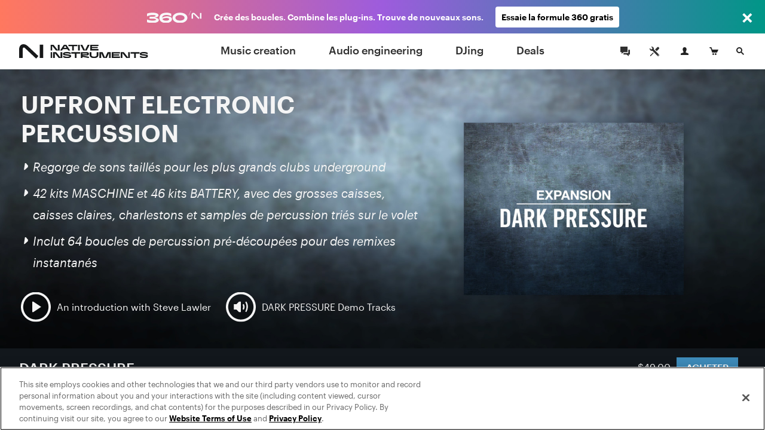

--- FILE ---
content_type: text/html; charset=utf-8
request_url: https://www.native-instruments.com/fr/products/komplete/expansions/dark-pressure/
body_size: 18115
content:
<!DOCTYPE html>
<html lang="fr">
<head>

<meta charset="utf-8">
<!-- 
	This website is powered by TYPO3 - inspiring people to share!
	TYPO3 is a free open source Content Management Framework initially created by Kasper Skaarhoj and licensed under GNU/GPL.
	TYPO3 is copyright 1998-2017 of Kasper Skaarhoj. Extensions are copyright of their respective owners.
	Information and contribution at http://typo3.org/
-->

<base href="https://www.native-instruments.com/">


<meta name="title" content="DARK PRESSURE"/>
<meta name="description" content="DARK PRESSURE vous offre le son brut de la dance music underground, pour susciter une réaction immédiate sur le dancefloor. "/>
<meta property="og:image" content="http://www.native-instruments.com/uploads/media/Dark-Pressure-product-page-2019-social-preview.jpg" />
<link rel="canonical" href="https://www.native-instruments.com/fr/products/komplete/expansions/dark-pressure/" />
<link rel="alternate" href="https://www.native-instruments.com/en/products/komplete/expansions/dark-pressure/" hreflang="en" />
<link rel="alternate" href="https://www.native-instruments.com/de/products/komplete/expansions/dark-pressure/" hreflang="de" />
<link rel="alternate" href="https://www.native-instruments.com/jp/products/komplete/expansions/dark-pressure/" hreflang="ja" />
<link rel="alternate" href="https://www.native-instruments.com/fr/products/komplete/expansions/dark-pressure/" hreflang="fr" />
<link rel="alternate" href="https://www.native-instruments.com/es/products/komplete/expansions/dark-pressure/" hreflang="es" />
<link rel="alternate" href="https://www.native-instruments.com/zh/products/komplete/expansions/dark-pressure/" hreflang="zh" />
<meta name="generator" content="TYPO3 CMS">


<link rel="stylesheet" type="text/css" href="/typo3conf/ext/ni_assets/Resources/Public/Dist/site.css?1768229481" media="all">
<link rel="stylesheet" type="text/css" href="/typo3conf/ext/ni_assets/Resources/Public/Dist/detail.css?1768229481" media="all">
<link rel="stylesheet" type="text/css" href="/typo3conf/ext/ni_assets/Resources/Public/Dist/finder.css?1768229481" media="all">
<link rel="stylesheet" type="text/css" href="/typo3conf/ext/ni_assets/Resources/Public/Dist/audio.css?1768229481" media="all">



<script src="/typo3conf/ext/ni_assets/Resources/Public/Js/mitt.min.js?1768229481" type="text/javascript"></script>
<script src="/typo3conf/ext/ni_assets/Resources/Public/Dist/site.js?1768229481" type="text/javascript"></script>
<script src="/typo3conf/ext/ni_assets/Resources/Public/Dist/detail.js?1768229481" type="text/javascript"></script>
<script src="/typo3conf/ext/ni_assets/Resources/Public/Dist/finder.js?1768229481" type="text/javascript"></script>
<script type="text/javascript">
/*<![CDATA[*/
/*kameleoonInline1*/
(function() {
    // Duration in milliseconds to wait while the Kameleoon application file is loaded
    var kameleoonLoadingTimeout = 1000;
    window.kameleoonQueue = window.kameleoonQueue || [];
    window.kameleoonStartLoadTime = new Date().getTime();
    if (!document.getElementById('kameleoonLoadingStyleSheet') && !window.kameleoonDisplayPageTimeOut) {
        var kameleoonS = document.getElementsByTagName('script')[0];
        var kameleoonCc = "* { visibility: hidden !important; background-image: none !important; }";
        var kameleoonStn = document.createElement('style');
        kameleoonStn.type = 'text/css';
        kameleoonStn.id = 'kameleoonLoadingStyleSheet';
        if (kameleoonStn.styleSheet) {
            kameleoonStn.styleSheet.cssText = kameleoonCc;
        } else {
            kameleoonStn.appendChild(document.createTextNode(kameleoonCc));
        }
        kameleoonS.parentNode.insertBefore(kameleoonStn, kameleoonS);
        window.kameleoonDisplayPage = function(fromEngine) {
            if (!fromEngine) {
                window.kameleoonTimeout = true;
            }
            if (kameleoonStn.parentNode) {
                kameleoonStn.parentNode.removeChild(kameleoonStn);
            }
        };
        window.kameleoonDisplayPageTimeOut = window.setTimeout(window.kameleoonDisplayPage, kameleoonLoadingTimeout);
    }
})();

/*kameleoonInline2*/
(function() {
    // Change the value of this URL to point to your own URL, where the iFrame is hosted
    window.kameleoonIframeURL = '/typo3conf/ext/ni_assets/Resources/Public/Scripts/kameleoon_static_file.html';
    window.kameleoonLightIframe = false;
    var kameleoonIframeOriginElement = document.createElement('a');
    kameleoonIframeOriginElement.href = window.kameleoonIframeURL;
    window.kameleoonIframeOrigin = kameleoonIframeOriginElement.origin ||
        kameleoonIframeOriginElement.protocol + '//' + kameleoonIframeOriginElement.hostname;
    if (location.href.indexOf(window.kameleoonIframeOrigin) !== 0) {
        window.kameleoonLightIframe = true;
        var kameleoonProcessMessageEvent = function(event) {
            if (window.kameleoonIframeOrigin === event.origin &&
                event.data.slice &&
                event.data.slice(0, 9) === 'Kameleoon') {
                window.removeEventListener('message', kameleoonProcessMessageEvent);
                window.kameleoonExternalIFrameLoaded = true;
                if (window.Kameleoon) {
                    Kameleoon.Utils.runProtectedScript(event.data);
                    Kameleoon.Analyst.load();
                } else {
                    window.kameleoonExternalIFrameLoadedData = event.data;
                }
            }
        };
        if (window.addEventListener) {
            window.addEventListener('message', kameleoonProcessMessageEvent, false);
        }
        var iframeNode = document.createElement('iframe');
        iframeNode.src = window.kameleoonIframeURL;
        iframeNode.id = 'kameleoonExternalIframe';
        iframeNode.style = 'float: left !important; opacity: 0.0 !important; width: 0px !important; height: 0px !important;';
        document.head.appendChild(iframeNode);
    }
})();

/*]]>*/
</script>

<script type="text/javascript" src="//l3n0djpu9w.kameleoon.io/kameleoon.js" async="true" fetchpriority="high"></script>
<title>Expansions : Dark Pressure | Komplete </title><meta name="viewport" content="width=device-width, initial-scale=1"><link rel="shortcut icon" href="/typo3conf/ext/ni_assets/Resources/Public/Images/favicon.ico">
</head>
<body>







        
	
	






        

        
        
        

        <!--[if lt IE 9]>
            <script type="text/javascript" src="/typo3conf/ext/ni_assets/Resources/Public/Js/ie8-info.js"></script>
        <![endif]-->
    


	
			
			
			
		

	


		
		
	


	









		
	



	
<script>
    dataLayer = [
        {
            pageCategory: 'www',
            pageUrl: window.location.href,
            country: Util.getCountry(),
            lang: Util.getLang(),
            authentication: Account.getAuthState()
        }
    ];
    var googleAnalyticsProfile = '';
</script>

<noscript><iframe src="//www.googletagmanager.com/ns.html?id=GTM-92L2"
height="0" width="0" style="display:none;visibility:hidden"></iframe></noscript>
<script>(function(w,d,s,l,i){w[l]=w[l]||[];w[l].push({'gtm.start':
new Date().getTime(),event:'gtm.js'});var f=d.getElementsByTagName(s)[0],
j=d.createElement(s),dl=l!='dataLayer'?'&l='+l:'';j.async=true;j.src=
'//www.googletagmanager.com/gtm.js?id='+i+dl;f.parentNode.insertBefore(j,f);
})(window,document,'script','dataLayer','GTM-92L2');var cacheKey='6976729dde112',pageCacheKey='86766ba691c74f54b0d9b2377edcf9a3';</script>



        <header id="header" class="header">
            
	



<div class="header-logo-container">
    <a href="/fr/" class="header-logo"></a>
</div>

<ul id="top-navi" class="top-navi">
    
        
            <li>
                
                        <a class="sub  " href="/fr/catalog/music-creation/">
                            Music creation
                        </a>
                    

                <span class="navborder"></span>
            </li>
        
            <li>
                
                        <a class="sub  " href="/fr/catalog/audio-engineering/">
                            Audio engineering
                        </a>
                    

                <span class="navborder"></span>
            </li>
        
            <li>
                
                        <a class="sub  " href="/fr/catalog/djing/">
                            DJing
                        </a>
                    

                <span class="navborder"></span>
            </li>
        
            <li>
                
                        <a class="sub  " href="/fr/catalog/deals/">
                            Deals
                        </a>
                    

                <span class="navborder"></span>
            </li>
        
    
</ul>

<button id="mainMenuToggle" class="btn btn-menu menu-link close-popovers trigger-close-on-popover-click" type="button">
    <span class="button-text">MENU</span>
    <span class="hamburger" id="hamburgerIcon">
        <span class="hamburger-slices"></span>
        <span class="hamburger-slices"></span>
        <span class="hamburger-slices"></span>
    </span>
    <span class="clearfix"></span>
</button>

<div id="mobile-product-search-container" class="mobile-product-search-container" style="display:none;">
    <div id="mobile-product-search">
        <form action="/fr/products">
            <input class="mobile-product-search-input form-control" id="mobile-product-search-input" name="q" type="text" placeholder="Recherche produit" />
        </form>
    </div>
</div>

<script>
    jQuery('#basket-count').text(
            Util.getBasketCount()
    );

    /*

    jQuery('#mainMenuToggle').click(function (e) {
        e.preventDefault();
        jQuery('#top-navi').toggle().toggleClass('in');
        jQuery('#hamburgerIcon').toggleClass('in');
    });
    // hide mobile search when popover appears
    jQuery(document).on('show.bs.popover', '.login-cart-search .popover-link', function () {
        if (jQuery('#top-navi').hasClass('in')) {
            jQuery('#top-navi').toggle().toggleClass('in');
            jQuery('#hamburgerIcon').toggleClass('in');
        }
    });
    */


    window.initMobileMenu();
</script>



            
	



<style>
	#login-cart-search a:hover {
		cursor: pointer;
		color: rgb(62, 140, 187);
	}
	
	@media (max-width: 420px) {
		#login-cart-search {
			padding: 10px 0 0;
			margin-right: clamp(0.5vw, calc((100vw - 375px) * 0.444), 20px);
		}
		
		#login-cart-search > a:nth-child(2) > svg {
			margin-left: clamp(0px, calc((100vw - 375px) * 12 / 45), 12px) !important;
			margin-right: clamp(0px, calc((100vw - 375px) * 8 / 45), 8px) !important;
		}
	}
</style>

<div id="login-cart-search" class="login-cart-search">

	<a href="/fr/community/"><svg xmlns="http://www.w3.org/2000/svg" style="margin-bottom: -10px;" width="32" fill="none" viewBox="0 0 32 32" class="rounded-full hover:bg-grey-90 hover:text-white"><title>Community</title><path fill="currentColor" fill-rule="evenodd" d="M21.333 14.666v-1.333h2.666v8h-2V24l-3.555-2.667h-5.11v-2.666h7.999v-4ZM20 17.334h-6.445L10 20v-2.666H8V8h12v9.334Z" clip-rule="evenodd"></path></svg></a>

	<a href="https://support.native-instruments.com/hc/fr/"><svg xmlns="http://www.w3.org/2000/svg" style="margin-bottom: -10px;  margin-right: 8px; margin-left: 12px;" width="32" fill="none" viewBox="0 0 32 32" class="rounded-full hover:bg-grey-90 hover:text-white"><title>Support</title><path fill="currentColor" d="m23.513 21.162-7.964-7.963a1.803 1.803 0 0 1-.522-1.41 3.518 3.518 0 0 0-1.019-2.764A3.498 3.498 0 0 0 11.526 8c-.338 0-.677.048-1.003.144l2.113 2.113c.23 1.06-1.306 2.612-2.378 2.378l-2.113-2.113A3.558 3.558 0 0 0 8 11.528a3.512 3.512 0 0 0 3.79 3.5c.521-.04 1.037.151 1.408.523l7.964 7.962a1.662 1.662 0 1 0 2.35-2.351ZM22.333 23a.666.666 0 1 1 0-1.333.666.666 0 0 1 0 1.333Zm-5.29-10.193 3.552-3.545a1.984 1.984 0 0 1 2.817 0 1.994 1.994 0 0 1 .006 2.823l-3.55 3.546-2.825-2.824Zm-2.353 6.12-3.485 3.457a2.195 2.195 0 0 0-.382.516l-.201.387-1.4.713-.555-.556.683-1.43.387-.202c.19-.1.374-.22.526-.372l3.485-3.457.942.944Z"></path></svg></a>

	<span id="react-root-login">
		<a id="accountLink" class="account-link popover-link" href="/fr/my-account/">
			<span class="account-link-icon">
				<svg xmlns="http://www.w3.org/2000/svg" width="13" height="13" viewBox="0 0 13 13">
					<path class="icon-myaccount" d="M11.3 9.75c-1.87-.41-3.58-.81-2.77-2.36C11.05 2.6 9.18 0 6.5 0S2 2.68 4.47 7.39c.9 1.61-.89 1.95-2.76 2.36S.12 11 0 13h13c-.14-2 .17-2.76-1.7-3.25z"/>
				</svg>
				
					<span class="account-notification-count bubble"></span>
				
			</span>
		</a>
	</span>

	<a id="basketLink-legacy"
	   class="cart-link popover-link"
	   data-title="PANIER"
	   href="/fr/shop/cart/">
		<span class="cart-link-icon">
			<svg xmlns="http://www.w3.org/2000/svg" width="15" height="13" viewBox="0 0 15 13">
				<path class="icon-cart" d="M4.58 9L2.11 1.64H.59L0 0h3.31l1.58 4.09H15L12.68 9h-8.1z"/>
				<ellipse class="icon-cart" cx="10.45" cy="11.5" rx="1.45" ry="1.5"/>
				<ellipse class="icon-cart" cx="6.45" cy="11.5" rx="1.45" ry="1.5"/>
			</svg>
			<span id="cartAmount" class="cart-link-amount bubble">0</span>
		</span>
	</a>

	<!-- mobile search link -->
	<a href="/fr/catalog/" class="search-link close-popovers">
		<span class="search-link-icon">
			<svg xmlns="http://www.w3.org/2000/svg" width="13" height="13" viewBox="0 0 13 13">
				<path class="icon-search" d="M13 11.67L9.06 7.73A4.84 4.84 0 0 0 10 5a5 5 0 0 0-5-5 5 5 0 0 0-5 5 5 5 0 0 0 5 5 4.88 4.88 0 0 0 2.72-.94L11.67 13zM2 5a3 3 0 1 1 3 3 3 3 0 0 1-3-3z"/>
			</svg>
		</span>
		<span class="search-link-text"></span>
	</a>

	<!-- desktop dropdown search -->
	<a href="/fr/catalog/" id="search-link-desktop" class="search-link-desktop popover-link">
		<span class="search-link-icon">
			<svg xmlns="http://www.w3.org/2000/svg" width="13" height="13" viewBox="0 0 13 13">
				<path class="icon-search" d="M13 11.67L9.06 7.73A4.84 4.84 0 0 0 10 5a5 5 0 0 0-5-5 5 5 0 0 0-5 5 5 5 0 0 0 5 5 4.88 4.88 0 0 0 2.72-.94L11.67 13zM2 5a3 3 0 1 1 3 3 3 3 0 0 1-3-3z"/>
			</svg>
		</span>
	</a>

	<div style="display:none;">
		<div id="top-search-dropdown" class="search-dropdown">
			<form class="form">
				<div class="form-group">
					<input id="search-box" class="form-control search-box" type="search" data-provide="typeahead" autocomplete="off"
						placeholder="Recherche produit"
						data-noresulttext="Aucun résultat"
						data-moretext="Afficher plus de résultats"
						data-moreurl="/fr/catalog/"
					/>
				</div>
			</form>
		</div>
	</div>

</div>

<div style="display:none">

	<div id="account-popover-content">

		<div class="account-snippet">

			<div id="account-snippet-user-data">
				<div class="show-logged-in hide">
					<div class="account-snippet-user name"></div>
					<div class="username"></div>
				</div>

				<a id="account-login-link" class="btn btn-primary full-width hide-logged-in" href="/fr/login/">
					SE CONNECTER
				</a>

				<span class="hide-logged-in">
					Don't have a Native account?
					<a id="account-signup-link" href="/fr/login/">
						Sign up now
					</a>
				</span>
			</div>

			<ul class="account-snippet-menu">
				<li>
					<a class="account-snippet-link" href="https://www.native-instruments.com/fr/my-account/">
						Mon compte
					</a>
				</li>
				
					<li>
						<a class="account-snippet-link" href="https://www.native-instruments.com/fr/catalog/my-komplete-offers/">
							Mes offres KOMPLETE <span class="upgrades-count bubble bubble-inline"></span>
						</a>
					</li>
				
				<li>
					<a class="account-snippet-link" href="https://www.native-instruments.com/fr/my-account/my-products-serials-downloads/">
						Mes produits et numéros de série
					</a>
				</li>
				<li>
					<a class="account-snippet-link" href="https://www.native-instruments.com/fr/my-account/account-settings/">
						Nom, adresse e-mail, mot de passe, adresse postale
					</a>
				</li>
				<li>
					<a class="account-snippet-link" href="https://www.native-instruments.com/fr/my-account/order-history/">
						Historique des commandes
					</a>
				</li>
				<li>
					<a class="account-snippet-link" href="https://www.native-instruments.com/fr/support/downloads/">
						Mises à jour et Pilotes
					</a>
				</li>
				<li>
					
						Mes e-vouchers
					
				</li>
				<li>
					<a class="account-snippet-link" href="https://www.native-instruments.com/fr/my-account/subscription/">
						Profil Musical
					</a>
				</li>
			</ul>
		</div>

		<div class="account-snippet-logout">
			<span>

			</span>

			<a href="#" id="account-logout-link" class="btn btn-primary full-width" onclick="Account.logout();return false;">
				
			</a>
		</div>

	</div>

</div>


        </header>

        <div id="ajax-content" class="ajax-content">
            <div
                id="welcome-container"
                class="welcome-container"
                ng-app="welcome"
            >
                
                    





<ni-welcome>






<script>
window["welcome"] = {
    "newsbar": null,
    "minimized": null,
    "background": "fileadmin\/ni_media\/products\/ws2019_epx_rework\/Dark-Pressure-product-page-2019-hero.png",
    "title": "DARK PRESSURE",
    "claim": null,
    "text": "<p><\/p>",
    "logo": "fileadmin\/ni_media\/products\/logo2018\/NATIVE_EXPANSION_DARK_PRESSURE_logo.svg",
    "video": null,
    "topText": null,
    "textAsBullets": null,
    "product": {
        "title": "DARK PRESSURE",
        "sku": "EXPDARKPRESSURE",
        "overridePrice": null,
        "descriptionText": "Le son brut de la dance music underground \u2013 les \u00e9l\u00e9ments essentiels pour cr\u00e9er des morceaux techno, tech-house et minimalistes.",
        "thumb": "\/fileadmin\/ni_media\/productfinder\/packshots2018\/dark-pressure.png",
        "detailPageUrl": "\/fr\/products\/komplete\/expansions\/dark-pressure\/",
        "pricingPageUrl": "\/fr\/products\/komplete\/expansions\/dark-pressure\/pricing\/",
        "segmentationCategory": null,
        "brand": null
    }
};
</script>

<script>
Util.i18n.add({
    "tabdropdown.more": "Plus",
    "tabdropdown.menu": "Menu",
    "Update": "Mise \u00e0 jour",
    "Upgrade": "Mise \u00e0 niveau",
    "Crossgrade": "Transition",
    "My Update": "Ma mise \u00e0 jour",
    "My Upgrade": "Ma mise \u00e0 niveau",
    "My Crossgrade": "Mon transition",
    "From": "\u00c0 partir de",
    "Month": "\/mo.",
    "Buy now, pay later": "Ach\u00e8te maintenant, paie plus tard"
});
</script>

<script type="text/ng-template" id="/typo3conf/ext/ni_assets/Resources/Public/Js/finder/template/ni-price-tag-detail-page.html">
	<style>

  .bundle-price-wrapper {
    display: table;
  }

  .bundle-price-cell {
    display: table-cell;
    padding: 0 10px;
    text-align: left;
    vertical-align: middle;
  }

  .bundle-price-cell:first-child {
    padding-left: 0;
  }

  .bundle-price-label-wrapper {
    padding-right: 30px;
  }

  .bundle-price-label {
    text-align: left;
    padding: 0px;
    display: block;
    font-size: .75rem;
    line-height: 1;
    margin-bottom: 2px;
    font-family: 'Graphik';
  }

  .price-striked {
    margin-left: -0.4em;
  }

  .bundle-price-amount {
    font-size: 1.1em;
  }

  .bundle-price-saving {
    display: block;
    font-size: 12px;
    line-height: 1.2;
    margin-bottom: -2px;
  }

  .bundle-price-default-container {
    color: #fff;
  }

  .bundle-price-wrapper .price-green-label {
    color: #92f27b;
  }

  .bundle-content-header-label {
    font-size: 79%;
    position: relative;
    top: -8px;
  }

  .bundle-content-header-label::after {
    content: 'Bundle';
    color: #92f27b;
    position: absolute;
    left: 0px;
    font-size: 12px;
    bottom: -14px;
    line-height: 1;
    letter-spacing: 0px;
    margin-bottom: 2px;
    font-family: 'Graphik';
  }

  .bundle-price-financing {
    width: 60px;
    white-space: initial;
    text-align: left;
  }

@media (max-width: 767px) {

    .bundle-price-wrapper .price-green-label {
      color: #09a548;
    }

    .bundle-price-cell {
      vertical-align: top;
    }

    .price-container {
      color: #000;
    }

    .bundle-price-default-container {
      color: #000;
      font-size: 0.9rem;
    }

    .price-default-container:not(.price-financing) {
        font-weight: 400;
        font-family: 'Graphik';
    }

    .price-default-container:not(.price-financing) .price-default {
        vertical-align: top;
        display: inline-block;
        font-size: 1.6rem;
        font-style: normal;
        line-height: 1.1;
        margin-right: 5px;
        margin-top: 2px;
        margin-bottom: 2px;
    }

    .bundle-price-financing .price-default.bundle-price-default {
      font-size: 1rem;
    }
}</style>
<div class="ni-price-tag-regular">
    <div class="bundle-price-wrapper" ng-if="price.bundle">
      <div class="bundle-price-cell">
        <div class="bundle-price-default-container">
          <span class="bundle-price-label">{{'All Products' | translate}}</span>
        </div>
        <div class="price-striked price-green-label">
            <span class="bundle-price-default-container bundle-price-amount">
              &nbsp;{{price.bundle.original_price}}&nbsp;
            </span>
        </div>
      </div>

      <div class="bundle-price-cell">
        <div class="bundle-price-default-container">
          <span class="bundle-price-label">{{'Bundle Price' | translate}}</span>
        </div>
        <div class="bundle-price-default-container">
          <span class="bundle-price-amount">{{price.bundle.min_price}}</span>
        </div>
        <div class="bundle-price-default-container">
          <span class="price-green-label bundle-price-saving">
            {{'You save' | translate}} {{price.bundle.diff_price}}
          </span>
        </div>
      </div>

      <div class="bundle-price-cell">
        <div class="bundle-price-default-container">
            <span class="bundle-price-label">{{(price.min.personalized ? 'My ' : '') + price.min.license | translate}}</span>
            <span class="bundle-price-amount">{{ price.min.min_price ? price.min.min_price : price.min.original_price }}</span>
        </div>
      </div>

      <div class="bundle-price-cell bundle-price-financing-container">
        <div class="price-default-container bundle-price-financing" ng-if="price.financing">
          <a href="/fr/products/komplete/expansions/dark-pressure/#" ng-click="openFinancingModal(price.financing);$event.preventDefault();">
            <span ng-if="price.financing.min_price" class="price-update-label">{{'From' | translate}}</span>
            <span ng-if="price.financing.min_price" class="price-default bundle-price-default">{{price.financing.min_price}}</span>
            <span ng-if="price.financing.min_price" class="price-update-label">{{'Month' | translate}}</span>
            <span ng-if="!price.financing.min_price" class="price-update-label cta-buy-now-pay-later">
              {{'Buy now, pay later' | translate}}
            </span>
          </a>
        </div>
      </div>

    </div>

    <div ng-if="!price.bundle && price.main && price.main.min_price && !price.financing">
      <div class="price-striked-container">
          <span class="price-striked">&nbsp;{{price.main.original_price}}&nbsp;</span>
      </div>
      <div class="price-default-container">
        <span class="price-default">
            {{price.main.min_price}}
        </span>
      </div>
    </div>

    <div ng-if="!price.bundle && price.main && price.main.min_price && price.financing">
        <div class="price-default-container">
            <span class="price-striked small">{{price.main.original_price}}</span>&nbsp;
            <span class="price-default">{{price.main.min_price}}</span>
        </div>
        <div class="price-default-container price-financing">
            <a href="/fr/products/komplete/expansions/dark-pressure/#" ng-click="openFinancingModal(price.financing);$event.preventDefault();">
                <span ng-if="price.financing.min_price" class="price-update-label">{{'From' | translate}}</span>
                <span ng-if="price.financing.min_price" class="price-default">{{price.financing.min_price}}</span>
                <span ng-if="price.financing.min_price" class="price-update-label">{{'Month' | translate}}</span>
                <span ng-if="!price.financing.min_price" class="price-update-label cta-buy-now-pay-later">
                    {{'Buy now, pay later' | translate}}
                </span>
            </a>
        </div>
    </div>

    <div ng-if="!price.bundle && price.main && !price.main.min_price && price.min && !price.financing">
        <div class="price-default-container">
            <span class="price-default">{{price.main.original_price}}</span>
        </div>

        <div class="price-update-container" id="price-update-container">
            <span class="price-update-label">{{(price.min.personalized ? 'My ' : '') + price.min.license | translate}}</span>
            <span class="price-update">{{ price.min.min_price ? price.min.min_price : price.min.original_price }}</span>
        </div>
    </div>

    <div ng-if="!price.bundle && price.main && !price.main.min_price && price.min && price.financing">
        <div class="price-default-container">
            <span class="price-default">{{price.main.original_price}}</span>
        </div>
        <div class="price-default-container price-financing">
            <a href="/fr/products/komplete/expansions/dark-pressure/#" ng-click="openFinancingModal(price.financing);$event.preventDefault();">
                <span ng-if="price.financing.min_price" class="price-update-label">{{'From' | translate}}</span>
                <span ng-if="price.financing.min_price" class="price-default">{{price.financing.min_price}}</span>
                <span ng-if="price.financing.min_price" class="price-update-label">{{'Month' | translate}}</span>
                <span ng-if="!price.financing.min_price" class="price-update-label cta-buy-now-pay-later">
                    {{'Buy now, pay later' | translate}}
                </span> </a>
        </div>
    </div>

    <div ng-if="!price.bundle && price.main && !price.main.min_price && !price.min && !price.financing" class="ni-price-no-diff">
        <div class="price-default-container">
            <span class="price-default">{{price.main.original_price}}</span>
        </div>
    </div>

    <div ng-if="!price.bundle && price.main && !price.main.min_price && !price.min && price.financing">
        <div class="price-default-container">
            <span class="price-default">{{price.main.original_price}}</span>
        </div>
        <div class="price-default-container price-financing">
            <a href="/fr/products/komplete/expansions/dark-pressure/#" ng-click="openFinancingModal(price.financing);$event.preventDefault();">
                <span ng-if="price.financing.min_price" class="price-update-label">{{'From' | translate}}</span>
                <span ng-if="price.financing.min_price" class="price-default">{{price.financing.min_price}}</span>
                <span ng-if="price.financing.min_price" class="price-update-label">{{'Month' | translate}}</span>
                <span ng-if="!price.financing.min_price" class="price-update-label cta-buy-now-pay-later">
                    {{'Buy now, pay later' | translate}}
        </span>
            </a>
        </div>
    </div>

    <div ng-if="!price.bundle && !price.main && price.min && price.min.min_price">
        <div class="price-striked-container">
            <span class="price-striked">&nbsp;{{price.min.original_price}}&nbsp;</span>
        </div>
        <div class="price-default-container">
        <span class="price-default">
            {{price.min.min_price}}
        </span>
        </div>
    </div>

    <div ng-if="!price.bundle && !price.main && price.min && !price.min.min_price && !price.financing" class="ni-price-no-diff">
        <div class="price-default-container">
        <span class="price-default">
            {{price.min.original_price}}
        </span>
        </div>
    </div>

    <div ng-if="!price.bundle && !price.main && price.min && !price.min.min_price && price.financing">
        <div class="price-default-container">
            <span class="price-default">{{price.min.original_price}}</span>
        </div>
        <div class="price-default-container price-financing">
            <a href="/fr/products/komplete/expansions/dark-pressure/#" ng-click="openFinancingModal(price.financing);$event.preventDefault();">
                <span ng-if="price.financing.min_price" class="price-update-label">{{'From' | translate}}</span>
                <span ng-if="price.financing.min_price" class="price-default">{{price.financing.min_price}}</span>
                <span ng-if="price.financing.min_price" class="price-update-label">/{{'Month' | translate}}</span>
                <span ng-if="!price.financing.min_price" class="price-update-label cta-buy-now-pay-later">
                    {{'Buy now, pay later' | translate}}
                </span>
            </a>
        </div>
    </div>
</div>



</script>


<style>
    .test-WWW-7308 .welcome-header-price-button-container .btn{background-color:#252e36}
    .test-WWW-7308 .welcome-header-price-button-container .btn:hover{background-color:#28323b}

    .content-header-navigation .navigation-items .dropdown-menu a:hover, .content-header-navigation .navigation-items .dropdown-menu a:active{background-color:#252e36}

    .content-header-navigation .navigation-items > li a.active + span.navborder{background-color:#252e36}
    .content-header-navigation .navigation-items > li a:hover + .navborder{background-color:#252e36}
</style>



<style>
    .welcome-header{background-color:#12171c}
</style>





	


<!-- Welcome Content -->


    
    <div class="welcome content-header-container full ">






    <div class="welcome-hero-container welcome-hero-container--reduced intro-paragraph has-logo " style="position: relative;">
        
            <div class="background-wrapper">
                <img data-trigger-parent=".welcome-hero-container" data-src="typo3temp/pics/img-welcome-hero-dark-pressure-product-page-2019-hero-1e3f11860953b7f03a3ec43542ea40fb-[[display]].jpg" src="[data-uri]" title="" alt="" class="welcome-hero retina lazy image-alternative" />

                <!-- Media  -->
                
                    
                        
                            
                                

<div class="media media--audio media--simple">
	<a href="/fileadmin/ni_media/maschine/maschineexpansions/dark_pressure/audio/Crane_got_legs.mp3" class="media__link" title="DARK PRESSURE Demo Tracks" data-type="audio" data-content="1859">
		<span class="icon"></span>
	</a>
</div>

                            
                        
                    
                
            </div>

        


        <div class="flex-container">

        <div class="welcome-featured-container  theme-darkside " >
            <h2>
                UPFRONT ELECTRONIC PERCUSSION
            </h2>
            <div class="feature-list --reduced">
                <ul><li>Regorge de sons taillés pour les plus grands clubs underground</li><li>42 kits MASCHINE et 46 kits BATTERY, avec des grosses caisses, caisses claires, charlestons et samples de percussion triés sur le volet</li><li>Inclut 64 boucles de percussion pré-découpées pour des remixes instantanés</li></ul>
<br>




	
			
			
		

	
		
			


		<div class="media media--youtube media--complex media--small media--padding-bottom">

			<a href="//www.youtube.com/embed/ZSXaQ6fJcV4?showinfo=1&amp;rel=0&amp;hd=1&amp;cc_lang_pref=fr&amp;cc_load_policy=1" class="media__link" title="An introduction with Steve Lawler " data-type="video" data-content="1861">
				<div class="media__thumb">
					<span class="icon icon--small"></span>
				</div>

				<div class="media__text">
					An introduction with Steve Lawler 
				</div>
			</a>

		</div>
	



		
	





	
			
			
		

	
		
			


		<div class="media media--audio media--complex media--small media--padding-bottom">

			<a href="/fileadmin/ni_media/maschine/maschineexpansions/dark_pressure/audio/Crane_got_legs.mp3" class="media__link" title="DARK PRESSURE Demo Tracks" data-type="audio" data-content="1859">
				<div class="media__thumb">
					<span class="icon icon--small"></span>
				</div>
				<div class="media__text">
					DARK PRESSURE Demo Tracks
				</div>
			</a>

		</div>
	



		
	


            </div>
        </div>

        

            <div class="fix-affix-helper">
                <div class="content-header welcome-header">

                    
                        <div class="content-header-logo">
                            
                                    <h1>
                                        <a href="/fr/products/komplete/expansions/dark-pressure/">DARK PRESSURE</a>
                                    </h1>
                                
                        </div>
                    

                    <div class="content-header-navigation welcome-header-navigation">
                        
                    </div>

                    <div class="welcome-header-price-button-container">
                        <div>
                            <div class="price-container">
                              
                                  
                                          <ni-price-tag mode="detail-page" sku="welcome.product.sku" format="regular"></ni-price-tag>
                                      
                              

                            </div><div class="button-container">
                                
                                    
                                              
                                                  <a href="/fr/pricing/dark-pressure/" class=" btn-primary btn btn-welcome-buy">
                                                      <span class="btn-welcome-buy-text">
                                                          ACHETER
                                                      </span>
                                                      <!-- mocked -->
                                                      <span class="btn-welcome-buy-price">
                                                          
                                                                  <ni-price-tag mode="detail-page" sku="'EXPDARKPRESSURE'"></ni-price-tag>
                                                              
                                                      </span>
                                                  </a>
                                              
                                        
                                
                                
                                
                            </div>
                        </div>
                        <div class="clear"></div>
                    </div>
                    <div class="clear"></div>
                </div>
            </div>

        

    </div>





    </div>






</div>


	


    

    <script type="application/ld+json">{"@context":"http:\/\/schema.org\/","@type":"Product","brand":{"@type":"Thing","name":""},"sku":"EXPDARKPRESSURE","name":"DARK PRESSURE","description":"Le son brut de la dance music underground \u2013 les \u00e9l\u00e9ments essentiels pour cr\u00e9er des morceaux techno, tech-house et minimalistes.","image":"https:\/\/www.native-instruments.com\/fileadmin\/ni_media\/productfinder\/packshots2018\/dark-pressure.png","offers":{"@type":"Offer","priceCurrency":"USD","price":0,"itemCondition":"http:\/\/schema.org\/NewCondition"},"url":"https:\/\/www.native-instruments.com\/fr\/products\/komplete\/expansions\/dark-pressure\/","color":null}</script>

</ni-welcome>



                
            </div>
            <div id="content" class="content detail-page-content reduced">
                
	
		<script>
			var productId = 'EXPDARKPRESSURE';
			var productTitle = "DARK PRESSURE";
			
			var google_tag_params = {
				prodid: productId,
				pagetype: 'product',
				pname: productTitle
			};
			dataLayer.push({
				google_tag_params: window.google_tag_params
			});
			
		</script>
	
	





	
			<div id="c873139">
	
		

			<div class="text-image ce-1-5-a text-center cols-1 text-below padding-100-0 image-full-cover-center theme-darkside prevent-loading-m lazy"  style="background-color:#252e36">

			

			<div class="container">

				

				<div class="row ">
					

							<div class="col-xs-12 col-text">
								

	
		<h2 class=" ">
		
				UN IMPACT MAXIMAL
			
		</h2>
		
	


								<div class="">
									DARK PRESSURE vous offre le son brut de la dance music underground, pour susciter une réaction immédiate sur le dancefloor. Des grosses caisses riches en infra-basses, des toms massifs, des charlestons ciselés, des percussions perçantes, des basses chaleureuses et des mélodies cristallines de synthé offrent des bases idéales pour créer des morceaux techno, tech house ou minimalistes au son brut. Tous les sons ont été traités avec des périphériques analogiques, pour un son digne des plus grands clubs.<br />
<br />
DARK PRESSURE a été créé en collaboration avec <a title="Steve Lawler" class=" external-link" href="http://www.facebook.com/DJSteveLawlerOfficial" target="_self">Steve Lawler</a> et <a title="Loopmasters" class=" external-link" href="http://www.loopmasters.com" target="_self">Loopmasters</a>.
								</div>

							</div>

							<div class="col-image full-width">
								

							</div>

						
				</div>

			</div>

			

				<div class="col-image full-width">
					
						
								



<div class="image-container">

	
			
		

        <img data-src="typo3temp/pics/img-ce-dark_pressure_history-41e9b7257b7794d5c103230d316352ff-[[display]].jpg" src="[data-uri]" title="" alt="" class="image-full background-image-873139 ce retina lazy" />

	

	

</div>

							
					
				</div>
			

		</div>

		
	
</div>
<div id="c873141">
	

		<div class="text-image theme-default ce-3-x text-center cols-3 padding-100-100" >
			<div class="container">

				
					<div class="row-text">
						

	
		<h2 class=" ">
		
				DES RYTHMES IMPARABLES POUR LES CLUBS
			
		</h2>
		
	


						DARK PRESSURE fait la part belle aux samples de sons de percussion one-shot et regorge de patterns pré-programmés exclusifs, dont bon nombre ont été créés par Steve Lawler lui-même. Optimisé pour les sonos puissantes des clubs, DARK PRESSURE offre une impressionnante sélection de patterns rythmiques de style four-on-the-floor : à l'énergie pure et aux grooves hypnotiques, en passant par le swing irrésistible à base de triolets. Les 64 boucles de percussion pré-découpées sont idéales pour créer instantanément des remixes ou appliquer des couches rythmiques supplémentaires dans vos productions. 
					</div>
				

				

					<div class="row col-row">

						

							<div class="col-sm-12 col-md-4 col-single">

								

								
									<h3 class=" text-left">
										SAMPLES ET BOUCLES
									</h3>
								

								<div class="col-text text-left">
									Les frappes de batterie et les one-shots sont prêts à l'emploi dans votre DAW, tandis que des boucles au tempo vous servent d'éléments de base pour nourrir l'inspiration.<br />
<br />
<img src="//www.native-instruments.com/fileadmin/ni_media/various/ne-tick.svg" width="18"> 282 boucles de construction<br />
<img src="//www.native-instruments.com/fileadmin/ni_media/various/ne-tick.svg" width="18"> 520 samples de batterie<br />
<img src="//www.native-instruments.com/fileadmin/ni_media/various/ne-tick.svg" width="18"> 151 one-shots
								</div>

							</div>

							
									
											

											
										
								

						

							<div class="col-sm-12 col-md-4 col-single">

								

								
									<h3 class=" text-left">
										KITS DE BATTERIE
									</h3>
								

								<div class="col-text text-left">
									Les kits sont pré-programmés pour MASCHINE et BATTERY, avec des codes couleur dans BATTERY et optimisés avec des effets dans MASCHINE.<br />
<br />
<img src="//www.native-instruments.com/fileadmin/ni_media/various/ne-tick.svg" width="18"> 46 kits BATTERY<br />
<img src="//www.native-instruments.com/fileadmin/ni_media/various/ne-tick.svg" width="18"> 42 kits MASCHINE
								</div>

							</div>

							
									
											

											
										
								

						

							<div class="col-sm-12 col-md-4 col-single">

								

								
									<h3 class=" text-left">
										EXCLUSIVEMENT POUR MASCHINE
									</h3>
								

								<div class="col-text text-left">
									Les possesseurs de MASCHINE bénéficient de patterns modifiables pour donner vie à leurs idées rapidement, ainsi que de macros d'effets conçues sur mesure.<br />
<br />
<img src="//www.native-instruments.com/fileadmin/ni_media/various/ne-tick.svg" width="18"> 5 projets<br />
<img src="//www.native-instruments.com/fileadmin/ni_media/various/ne-tick.svg" width="18"> Plus de 200 patterns<br />
<img src="//www.native-instruments.com/fileadmin/ni_media/various/ne-tick.svg" width="18"> 21 instruments samplés
								</div>

							</div>

							

						
					</div>

				

			</div>
		</div>

	
</div>
<div id="c873143">
	
		<div class="text theme-default ce-1-1-a text-center text-below padding-20-20" >
			<div class="container">
				<div class="row">
					<div class="col-xs-12">
						

	
		<h3 class=" text-left">
		
				INFORMATIONS SUPPLÉMENTAIRES
			
		</h3>
		
	


						<div class="text-body text-left">
							<strong>Composition des samples de batterie :</strong> 98 grosses caisses, 65 caisses claires, 36 claps, 36 cymbales, 126 charlestons, 83 percussions, 52 shakers, 24 toms<br />
<strong>Taille du fichier d'installation :</strong> 487 Mo
						</div>
					</div>
				</div>
			</div>
		</div>
	
</div>
<div id="c873145"><a id="c868527"></a><div id="c868381">
	
		

			<div class="text-image lazy theme-default ce-2-2-f seamless text-left text-position-left padding-0-0" >

				<div class="text-container">

					<div class="container">
						<div class="ce-text">
							

	
		<h2 class=" ">
		
				À propos des Expansions
			
		</h2>
		
	


							<div class="">
								Les Expansions sont des packs de sons conçus pour un genre musical donné. Elles fonctionnent avec un large éventail de produits Native Instruments et sont utilisables dans n'importe quel séquenceur logiciel. Créées par les plus grands artistes et sound designers, elles regorgent de one-shots, de samples et de boucles au tempo. Les Expansions t’offrent les sons parfaits pour ton style musical de prédilection – des drums kits pour Battery et Maschine aux presets personnalisables pour différents synthés comme Massive, Monark, Prism et plus encore, selon l'Expansion que tu choisis. Les possesseurs de Maschine trouveront également des chaînes d'effets exclusives et des patterns modifiables, ainsi que des presets de Drum Synths et de Bass Synths.<br />
<br />




	
			
			
		

	
		
			


		<div class="media media--youtube media--complex media--small media--padding-bottom">

			<a href="//www.youtube.com/embed/J_Yx1i5i11A?showinfo=1&amp;rel=0&amp;hd=1&amp;cc_lang_pref=fr&amp;cc_load_policy=1" class="media__link" title="What's Inside Our New Sound Packs" data-type="video" data-content="4197">
				<div class="media__thumb">
					<span class="icon icon--small"></span>
				</div>

				<div class="media__text">
					What's Inside Our New Sound Packs
				</div>
			</a>

		</div>
	



		
	

<br />
<br />
<a title="En savoir plus" class="btn btn-default btn-cta" href="/fr/specials/komplete/expansions/" target="_self">En savoir plus</a>&nbsp;&nbsp;<a title="Voir toutes les Expansions" class="btn btn-default btn-cta" href="/fr/catalog/komplete/expansions/" target="_self">Voir toutes les Expansions</a><br />
<br />

							</div>
						</div>
					</div>

				</div>

				



<div class="image-container">

	
			
		

        <img data-src="typo3temp/pics/img-ce-seamless-crop-right-about-expansions-desktop-9d276269ac40fe9eecd9060b00ed0df9-[[display]].jpg" src="[data-uri]" title="" alt="" class="ce-image image-full background-image-868381 ce-seamless-crop-right retina lazy image-alternative" />

	

	

</div>


			</div>

		
	
</div><a id="c868525"></a><div id="c868383">
	
		<div class="text theme-default ce-1-1-a text-center text-below padding-100-100" >
			<div class="container">
				<div class="row">
					<div class="col-xs-12">
						

	
		<h3 class=" text-left">
		
				Configuration requise
			
		</h3>
		
	


						<div class="text-body text-left">
							<strong>Hardware</strong> <br />
Optimisé pour : <a title="MASCHINE+" class=" internal-link" href="/fr/products/maschine/production-systems/maschine-plus/" target="_self">MASCHINE+</a>, <a title="MASCHINE" class=" internal-link" href="/fr/products/maschine/production-systems/maschine-mk2/" target="_self">MASCHINE</a>, <a title="MASCHINE MIKRO" class=" internal-link" href="/fr/products/maschine/production-systems/maschine-mikro-mk2/" target="_self">MASCHINE MIKRO</a>, MASCHINE STUDIO, MASCHINE JAM ou les claviers <a title="KOMPLETE KONTROL S-SERIES" class=" internal-link" href="/fr/catalog/komplete/keyboards/" target="_self">KOMPLETE KONTROL S-SERIES</a><br />
<br />
<strong>Logiciels</strong><ul><li>Les boucles et les samples fonctionnent dans n'importe quel DAW.</li><li>Les contenus MASCHINE nécessitent la dernière version du <a title="logiciel MASCHINE" class=" internal-link" href="/fr/products/maschine/maschine-accessories/maschine-2.0-software-update/pricing/" target="_self">logiciel MASCHINE</a>.</li><li>Également requis : Tu dois avoir les dernières versions de <a title="BATTERY 4" class=" internal-link" href="/fr/products/komplete/drums/battery-4/" target="_self">BATTERY 4</a>, <a title="MASSIVE" class=" internal-link" href="/fr/products/komplete/synths/massive/" target="_self">MASSIVE</a>, <a title="MONARK" class=" internal-link" href="/fr/products/komplete/synths/monark/" target="_self">MONARK</a>, <a title="REAKTOR PRISM" class=" internal-link" href="/fr/products/komplete/synths/reaktor-prism/" target="_self">REAKTOR PRISM</a> et <a title="REAKTOR 6" class=" internal-link" href="/fr/products/komplete/synths/reaktor-6/" target="_self">REAKTOR 6</a> ou le <a title="REAKTOR 6 PLAYER" class=" internal-link" href="/fr/products/komplete/synths/reaktor-6-player/" target="_self">REAKTOR 6 PLAYER</a></li><li>Remarque : les boucles et les échantillons des Expansions sont désormais accessibles dans le navigateur de Kontakt 8 et de Kontakt 8 Player et peuvent être chargés directement dans le sampleur Leap.</li></ul>
						</div>
					</div>
				</div>
			</div>
		</div>
	
</div></div>
<div id="c873147">
    
        <div class="text-image theme-default cols-1 text-center text-below padding-100-100" >
            <div class="container">
                <div class="row">
                    <div class="col-xs-12 col-text">
                        

	
		<h2 class=" ">
		
				PRODUITS ASSOCIÉS
			
		</h2>
		
	


                        
                    </div>
                 </div>
            </div>
            





		
		
	




		
		
	



<div id="finder-873147" class="recommended-products">

    <div ng-controller="ProductController" ng-init="target='_self'">
        <div ng-controller="finderStaticList" ng-init="setProducts('5859,5869,5881', 'product')"></div>
        <products-container></products-container>
    </div>
</div>

<script type="text/javascript">
     Util.i18n.add({ 
        'no_products':"",
        'no_jobs':"",
        'MORE INFO':"PLUS D'INFO",
        'Full Version':"Version complète",
        'Update':"Mise à jour",
        'Upgrade':"Mise à niveau",
        'Crossgrade':"Transition"
     }); 
    /**/
    (function() {
        var id = 'finder-873147';
        angular.module(id, ['finder']);
        angular.element(document).ready(function() {
            angular.bootstrap(document.getElementById(id), [id]);
        });
    })();
</script>




        </div>
    
</div>
<div id="c875641">




	<div class="social-button-container">
		

<div class="social-buttons">
	<div class="addthis_jumbo_share" data-url="https://www.native-instruments.com/products/komplete/expansions/dark-pressure/" data-title="DARK PRESSURE | "></div>
</div>

	</div>
</div>
<div id="c873149">
	<style> 
@media (min-width: 1199px) {
.ce-1-1-b .container {
  width: 1170px;
}}

@media (min-width: 1199px) {
.ce-1-1-a .container {
  width: 1170px;
}}

</style>
</div>
		



                
                     

<div class="cta-pricing-page">
    
        
            <a class="btn_buynow btn btn-primary" href="/fr/products/komplete/expansions/dark-pressure/pricing/">
                
                    ACHETER DARK PRESSURE MAINTENANT
                
            </a>
        
    
</div>

                    

<div class="container">
    <div
        class="product-supported-payment product-supported-payment__variant-gray"
    >
        <div class="product-supported-payment__methods">
            <img
                alt="PayPal"
                class="product-supported-payment__method"
                src="/typo3conf/ext/ni_assets/Resources/Public/Images/payment/paypal.svg"
            />
            <img
                alt="PayPal Credit"
                class="product-supported-payment__method"
                src="/typo3conf/ext/ni_assets/Resources/Public/Images/payment/paypal-credit.png"
            />
            <img
                alt="MasterCard"
                class="product-supported-payment__method"
                src="/typo3conf/ext/ni_assets/Resources/Public/Images/payment/mastercard.svg"
            />
            <img
                alt="Visa"
                class="product-supported-payment__method"
                src="/typo3conf/ext/ni_assets/Resources/Public/Images/payment/visa.svg"
            />
            <img
                alt="Diners Club International"
                class="product-supported-payment__method"
                src="/typo3conf/ext/ni_assets/Resources/Public/Images/payment/diners-club-international.svg"
            />
            <img
                alt="American Express"
                class="product-supported-payment__method"
                src="/typo3conf/ext/ni_assets/Resources/Public/Images/payment/american-express.svg"
            />
            <img
                alt="JCB"
                class="product-supported-payment__method"
                src="/typo3conf/ext/ni_assets/Resources/Public/Images/payment/jcb.svg"
            />
            <img
                alt="Sofortueberweisung"
                class="product-supported-payment__method"
                src="/typo3conf/ext/ni_assets/Resources/Public/Images/payment/sofortueberweisung.svg"
            />
            <img
                alt="Ideal"
                class="product-supported-payment__method"
                src="/typo3conf/ext/ni_assets/Resources/Public/Images/payment/ideal.svg"
            />
            <img
                alt="Poli"
                class="product-supported-payment__method"
                src="/typo3conf/ext/ni_assets/Resources/Public/Images/payment/poli.svg"
            />
        </div>

        <p class="product-supported-payment__disclaimer">
            Certains de ces modes de paiement peuvent ne pas être pris en charge dans ton pays. <a href="/fr/shop-information/shipping-fees-payment/">En savoir plus</a>.
        </p>
    </div>
</div>

                
            </div>
        </div>

        
	


		
		
	

<div class="container-fluid">
	<div class="nisp-bar row">
		<div class="col-lg-1 hidden-md hidden-sm hidden-xs"></div>
        <div class="nisp-controls col-lg-2 col-md-3 col-sm-3 col-xs-6">
            <a class="nisp-button" data-player-action="prev">
                <span id="nisp-button-prev" class="nisp-sprite nisp-button-prev"></span>
            </a>
            <a class="nisp-button" data-player-action="playpause">
                <span id="nisp-button-playpause" class="nisp-sprite nisp-button-playpause pause"></span>
            </a>
            <a class="nisp-button" data-player-action="next">
                <span id="nisp-button-next" class="nisp-sprite nisp-button-next"></span>
            </a>
        </div>

		<div class="nisp-waveformContainer col-lg-3 col-md-3 hidden-sm hidden-xs">
			<div class="nisp-waveformText"><a class="nisp-itemLink"></a> - <span class="nisp-chapterLink"></span><span class="pull-right"></span></div>
			<div class="nisp-waveform">
				<div class="nisp-lineMarker"></div>
				<div class="nisp-lineFlag"></div>
				<!--<div class="nisp-positionMarker"></div>-->
			</div>
		</div>

		<div class="nisp-textArea col-lg-4 col-md-4 col-sm-6 col-xs-4 hidden-xxs">
			<p class="nisp-description">Description</p>
		</div>
        <!--
		<div class="nisp-controls-social col-lg-1 col-md-3 col-sm-3 hidden-xs">
			<div class="pull-left">
				<a class="nisp-button-horizontal nisp-button" data-player-action="deeplink"><img src="/typo3conf/ext/ni_assets/Resources/Public/Images/nisp/icon_soundcloud.png"></a>
				<a class="nisp-button-horizontal nisp-button" data-player-action="like"><img src="/typo3conf/ext/ni_assets/Resources/Public/Images/nisp/icon_heart.png"></a>
			</div>
			<div class="pull-left">
				<a class="nisp-button" data-player-action="share"><img src="/typo3conf/ext/ni_assets/Resources/Public/Images/nisp/icon_share.png"></a>
			</div>
		</div>
        -->
		<!--<div class="col-lg-1 hidden-md hidden-sm hidden-xs"></div>-->
        <div class="nisp-smallDisplay hidden-lg hidden-md col-xs-12">
            <div></div>
            <div></div>
        </div>

		<div class="nisp-controls-right col-lg-2 col-md-1 col-sm-2 col-xs-1 pull-right">
			<a class="nisp-button" data-player-action="hide">
                <span id="nisp-button-close" class="nisp-sprite nisp-button-close"></span>
            </a>
		</div>
	</div>
</div>



        <footer id="footer" class="footer footer__pdp">
            
	










<div class="footer-primary container">
    <div class="row">
        <div class="column1 col-xs-4 col-md-4">
            <span class="footer-column-headline headline-shop-service">
                 Boutique &amp; Service 
            </span>
            <ul>
                <li>
                    <a href="/fr/shop-information/">
                        Shop info & faq
                    </a>
                </li>
                <li>
                    <a href="https://www.native-instruments.com/fr/my-account/">
                         Mon Compte &amp; Historique Commandes 
                    </a>
                </li>
                <li>
                    <a href="/fr/company/resellers/">
                        Trouvez un Revendeur
                    </a>
                </li>
                <li>
                    <a href="/fr/specials/native-access-old/">
                        Native Access
                    </a>
                </li>
                <li>
                    <a href="https://support.native-instruments.com/hc/p/cancel-subscription">
                        Annuler l'abonnement
                    </a>
                </li>
            </ul>
            <span>
                    <a class="freeshipping country-us" href="/fr/shop-information/shipping-fees-payment/">
                        <span class="freeshipping__text">
                        Livraison Gratuite*
                        </span>
                        <span class="freeshipping__logos"></span>
                    </a>
            </span>
        </div>
        <div class="column2 col-xs-5 col-md-5">
            <span class="footer-column-headline hidden-xs">
                Suis-nous sur nos réseaux
            </span>
            <ul class="connect-container hidden-xs">
                <li>
                    <a href="#" class="connect-facebook"></a>
                    <ul class="connect-facebook-menu">
                        
                        <li>
                            <a href="https://www.facebook.com/traktorpro" class="facebook-traktor" target="_blank"><span>TRAKTOR</span><span id="facebook-traktor-count"></span></a>
                        </li>
                        <li>
                            <a href="https://www.facebook.com/nativeinstruments" class="facebook-ni" target="_blank"><span>NATIVE INSTRUMENTS</span><span id="facebook-ni-count"></span></a>
                        </li>
                    </ul>
                </li>
                <li><a href="#" class="connect-twitter"></a>
                    <ul class="connect-twitter-menu">
                        
                        <li>
                            <a href="https://twitter.com/NI_News" class="twitter-ninews" target="_blank"><span>NI NEWS</span><span id="twitter-news-count"></span></a>
                        </li>
                    </ul>
                </li>
                <li>
                    <a href="https://www.youtube.com/user/NativeInstruments/featured" class="connect-youtube" target="_blank"></a>
                </li>
                <li>
                    <a href="https://www.instagram.com/nativeinstruments" class="connect-instagram" target="_blank"></a>
                </li>
                <li>
                    <a href="https://soundcloud.com/nativeinstruments" class="connect-soundcloud" target="_blank"></a>
                </li>
            </ul>
            <span class="footer-column-headline headline-newsletter">
                Abonnement à la newsletter
            </span>
            <ul class="newsletter-container">
                <li>
                    

	

		<div id="niform-6976768167ff0" class="ni-inline-container">

			<form method="post" name="participant" class="ni-inline-form" novalidate="novalidate" role="form" action="/fr/products/komplete/expansions/dark-pressure/?tx_niforms_niforms[action]=submit&amp;tx_niforms_niforms[controller]=ContentForm" data-ajax-action="/index.php?eID=extbase&amp;extensionName=NiForms&amp;pluginName=NiForms&amp;controllerName=ContentForm&amp;actionName=submit&amp;L=7&amp;pid=16675" data-ajax-target="niform-6976768167ff0">
<div>
<input type="hidden" name="tx_niforms_niforms[__referrer][@extension]" value="NiForms" />
<input type="hidden" name="tx_niforms_niforms[__referrer][@controller]" value="ContentForm" />
<input type="hidden" name="tx_niforms_niforms[__referrer][@action]" value="index" />
<input type="hidden" name="tx_niforms_niforms[__referrer][arguments]" value="YToxOntzOjM6ImtleSI7czo2OiJmb290ZXIiO30=263584ade6ec7ef527b2a69fa4f73ad34d65a356" />
<input type="hidden" name="tx_niforms_niforms[__referrer][@request]" value="a:3:{s:10:&quot;@extension&quot;;s:7:&quot;NiForms&quot;;s:11:&quot;@controller&quot;;s:11:&quot;ContentForm&quot;;s:7:&quot;@action&quot;;s:5:&quot;index&quot;;}a004c49fc22eccbc8cf9b65290c9a8ca6836e3bf" />
<input type="hidden" name="tx_niforms_niforms[__trustedProperties]" value="a:3:{s:11:&quot;participant&quot;;a:3:{s:5:&quot;email&quot;;i:1;s:13:&quot;subscriptions&quot;;a:2:{s:2:&quot;dj&quot;;i:1;s:8:&quot;producer&quot;;i:1;}s:4:&quot;form&quot;;i:1;}s:6:&quot;submit&quot;;i:1;s:6:&quot;module&quot;;i:1;}690972a2b83757ac4fbad7b3a34cd21c0b235bd4" />
</div>


				

				

					
							<div class="form-group  ">

								
								<div class="input-group">

									<input data-error="Adresse e-mail non valide." placeholder="Entrez votre adresse e-mail" class="form-control email-suggest fill-email" id="niform-6976768167ff0-email" pattern="^([\w-]+(?:[\.\+][\w-]+)*)@((?:[\w-]+\.)*\w[\w-]{0,66})\.([a-z]{2,6}(?:\.[a-z])?)$" type="email" name="tx_niforms_niforms[participant][email]" required="required" />

									<div class="input-group-btn">

										<input class="btn btn-primary" title="S'ABONNER" type="submit" name="tx_niforms_niforms[submit]" value="S'ABONNER" />

									</div>

								</div>
								<div class="help-block with-errors">

									
										<ul class="list-unstyled">
											

											
										</ul>
									
								</div>
							</div>
						
				

				

				

				

				

					
							<div class="">
								
									<div class="checkbox">
										<input type="hidden" name="tx_niforms_niforms[participant][subscriptions][dj]" value="" /><input id="checkbox-participant[subscriptions][dj]" type="checkbox" name="tx_niforms_niforms[participant][subscriptions][dj]" value="1" checked="checked" />
										<label for="checkbox-participant[subscriptions][dj]">
											Rubrique DJ
										</label>
									</div>
								
									<div class="checkbox">
										<input type="hidden" name="tx_niforms_niforms[participant][subscriptions][producer]" value="" /><input id="checkbox-participant[subscriptions][producer]" type="checkbox" name="tx_niforms_niforms[participant][subscriptions][producer]" value="1" checked="checked" />
										<label for="checkbox-participant[subscriptions][producer]">
											Rubrique Producteurs
										</label>
									</div>
								

								<div class="help-block with-errors">
									
	<ul class="list-unstyled">
		
	</ul>

								</div>
							</div>
						

				

				

				<div class="form-group" style="margin-top:15px;">

					<input type="hidden" name="tx_niforms_niforms[participant][form]" value="footer" />
					

				</div>

				
					<input type="hidden" name="tx_niforms_niforms[module]" value="" />
				


			</form>

			


		</div>

	

 
                </li>
            </ul>
        </div>
        <div class="column3 col-xs-3 col-md-3">
            <span class="footer-column-headline">
                Entreprise
            </span>
            <ul>
                <li>
                    <a href="https://blog.native-instruments.com/">
                        Blog
                    </a>
                </li>
                <li>
                    <a href="/fr/company/">
                        Renseignements corporatifs
                    </a>
                </li>
                <li>
                    <a href="/fr/company/ni-locations/">
                        Contacte-nous
                    </a>
                </li>
                <li>
                    <a href="/fr/careers/">
                        Carrières
                    </a>
                </li>
                <li>
                    <a href="/fr/press-area/">
                        Zone Presse
                    </a>
                </li>
                <li>
                    <a href="/fr/company/native-instruments-for-students-and-teachers/">
                        Programme d'enseignement
                    </a>
                </li>
            </ul>
        </div>
    </div>
</div>

<div class="footer-secondary">
    <div class="container-fluid">
        <ul>
            <li class="column1">
                &copy;
                2026
                Native Instruments GmbH
            </li>
            <li class="column2">
                
                <a href="/fr/company/legal-information/">
                    Mention légale
                </a>
                |
                <a href="/fr/company/legal-information/privacy-policy/">
                    Politique de confidentialité des données
                </a>
                <span data-cookie-consent-toggle>
                    |
                    <button class="privacy-choices-btn" type="button"
                        style="box-sizing: border-box; border: 0; margin: 0; padding: 0; background: transparent;">
                        <img style="height: 14px; margin-bottom: 2px;" src="data:image/svg+xml,%3C%3Fxml%20version%3D%221.0%22%20encoding%3D%22utf-8%22%3F%3E%3C!--%20Generator%3A%20Adobe%20Illustrator%2024.3.0%2C%20SVG%20Export%20Plug-In%20.%20SVG%20Version%3A%206.00%20Build%200)%20%20--%3E%3Csvg%20version%3D%221.1%22%20id%3D%22Layer_1%22%20xmlns%3D%22http%3A%2F%2Fwww.w3.org%2F2000%2Fsvg%22%20xmlns%3Axlink%3D%22http%3A%2F%2Fwww.w3.org%2F1999%2Fxlink%22%20x%3D%220px%22%20y%3D%220px%22%20viewBox%3D%220%200%2030%2014%22%20style%3D%22enable-background%3Anew%200%200%2030%2014%3B%22%20xml%3Aspace%3D%22preserve%22%3E%3Cstyle%20type%3D%22text%2Fcss%22%3E.st0%7Bfill-rule%3Aevenodd%3Bclip-rule%3Aevenodd%3Bfill%3A%23FFFFFF%3B%7D.st1%7Bfill-rule%3Aevenodd%3Bclip-rule%3Aevenodd%3Bfill%3A%230066FF%3B%7D.st2%7Bfill%3A%23FFFFFF%3B%7D.st3%7Bfill%3A%230066FF%3B%7D%3C%2Fstyle%3E%3Cg%3E%3Cg%20id%3D%22final---dec.11-2020_1_%22%3E%3Cg%20id%3D%22_x30_208-our-toggle_2_%22%20transform%3D%22translate(-1275.000000%2C%20-200.000000)%22%3E%3Cg%20id%3D%22Final-Copy-2_2_%22%20transform%3D%22translate(1275.000000%2C%20200.000000)%22%3E%3Cpath%20class%3D%22st0%22%20d%3D%22M7.4%2C12.8h6.8l3.1-11.6H7.4C4.2%2C1.2%2C1.6%2C3.8%2C1.6%2C7S4.2%2C12.8%2C7.4%2C12.8z%22%2F%3E%3C%2Fg%3E%3C%2Fg%3E%3C%2Fg%3E%3Cg%20id%3D%22final---dec.11-2020%22%3E%3Cg%20id%3D%22_x30_208-our-toggle%22%20transform%3D%22translate(-1275.000000%2C%20-200.000000)%22%3E%3Cg%20id%3D%22Final-Copy-2%22%20transform%3D%22translate(1275.000000%2C%20200.000000)%22%3E%3Cpath%20class%3D%22st1%22%20d%3D%22M22.6%2C0H7.4c-3.9%2C0-7%2C3.1-7%2C7s3.1%2C7%2C7%2C7h15.2c3.9%2C0%2C7-3.1%2C7-7S26.4%2C0%2C22.6%2C0z%20M1.6%2C7c0-3.2%2C2.6-5.8%2C5.8-5.8h9.9l-3.1%2C11.6H7.4C4.2%2C12.8%2C1.6%2C10.2%2C1.6%2C7z%22%2F%3E%3Cpath%20id%3D%22x%22%20class%3D%22st2%22%20d%3D%22M24.6%2C4c0.2%2C0.2%2C0.2%2C0.6%2C0%2C0.8l0%2C0L22.5%2C7l2.2%2C2.2c0.2%2C0.2%2C0.2%2C0.6%2C0%2C0.8c-0.2%2C0.2-0.6%2C0.2-0.8%2C0l0%2C0l-2.2-2.2L19.5%2C10c-0.2%2C0.2-0.6%2C0.2-0.8%2C0c-0.2-0.2-0.2-0.6%2C0-0.8l0%2C0L20.8%2C7l-2.2-2.2c-0.2-0.2-0.2-0.6%2C0-0.8c0.2-0.2%2C0.6-0.2%2C0.8%2C0l0%2C0l2.2%2C2.2L23.8%2C4C24%2C3.8%2C24.4%2C3.8%2C24.6%2C4z%22%2F%3E%3Cpath%20id%3D%22y%22%20class%3D%22st3%22%20d%3D%22M12.7%2C4.1c0.2%2C0.2%2C0.3%2C0.6%2C0.1%2C0.8l0%2C0L8.6%2C9.8C8.5%2C9.9%2C8.4%2C10%2C8.3%2C10c-0.2%2C0.1-0.5%2C0.1-0.7-0.1l0%2C0L5.4%2C7.7c-0.2-0.2-0.2-0.6%2C0-0.8c0.2-0.2%2C0.6-0.2%2C0.8%2C0l0%2C0L8%2C8.6l3.8-4.5C12%2C3.9%2C12.4%2C3.9%2C12.7%2C4.1z%22%2F%3E%3C%2Fg%3E%3C%2Fg%3E%3C%2Fg%3E%3C%2Fg%3E%3C%2Fsvg%3E" alt="Your Privacy Choices" class="privacy-choices-icon">
                        Your Privacy Choices
                    </button>
                </span>
                |
                <a href="/fr/company/ni-locations/">
                    Contact
                </a>
            </li>
            <li class="column3 lang-switcher">
                
                    
                        <a href="/en/products/komplete/expansions/dark-pressure/" data-code="en" rel="alternate" hreflang="en">English</a> |
                    
                        <a href="/de/products/komplete/expansions/dark-pressure/" data-code="de" rel="alternate" hreflang="de">Deutsch</a> |
                    
                        <a href="/jp/products/komplete/expansions/dark-pressure/" data-code="jp" rel="alternate" hreflang="ja">日本語</a> |
                    
                        <a href="/fr/products/komplete/expansions/dark-pressure/" data-code="fr" rel="alternate" hreflang="fr">Français</a> |
                    
                        <a href="/es/products/komplete/expansions/dark-pressure/" data-code="es" rel="alternate" hreflang="es">Español</a> |
                    
                        <a href="/zh/products/komplete/expansions/dark-pressure/" data-code="zh" rel="alternate" hreflang="zh">简体中文</a> 
                    
                
            </li>
        </ul>
    </div>
</div>

<script type="text/javascript">
    // Attach event listener for cookie consent toggle without assuming jQuery is already loaded
    (function(waitFor){
    waitFor(function($){
        function attach(){
        // Use jQuery if present, else vanilla
        var buttons = $ ? $('[data-cookie-consent-toggle] .privacy-choices-btn').toArray() : Array.prototype.slice.call(document.querySelectorAll('[data-cookie-consent-toggle] .privacy-choices-btn'));
        if(!buttons.length) return;
        buttons.forEach(function(btn){
            // Avoid double-binding
            if (btn.__privacyChoicesBound) return; 
            btn.__privacyChoicesBound = true;
            btn.addEventListener('click', function(){
            if (window && window.OneTrust && typeof window.OneTrust.ToggleInfoDisplay === 'function') {
                window.OneTrust.ToggleInfoDisplay();
            }
            });
        });
        }
        if ($) { // jQuery path
        $(attach);
        } else if (document.readyState === 'loading') {
        document.addEventListener('DOMContentLoaded', attach);
        } else {
        attach();
        }
    });
    })(function(init){
    // Wait up to ~2 seconds for jQuery, else proceed with null to use vanilla
    var attempts = 0, max = 20, interval = 100;
    (function check(){
        if (window.jQuery) return init(window.jQuery);
        attempts++;
        if (attempts >= max) return init(null);
        setTimeout(check, interval);
    })();
    });
</script>
	
<div class="modal fade" id="niModal" tabindex="-1" role="dialog" aria-labelledby="niModalLabel"
	 aria-hidden="true" data-keyboard="true">
	<div class="modal-header">
		<button type="button" class="close" data-dismiss="modal" aria-hidden="true">×</button>
		<h3 class="notitle" id="niModalLabel"></h3>
	</div>
	<div class="modal-body">
		Chargement en cours...
	</div>
</div>
<div class="modal fade" id="1niAccountModal" tabindex="-1" role="dialog" aria-hidden="true" data-keyboard="true" style="min-height:343px">
	<div class="modal-header">
		<button type="button" class="close" data-dismiss="modal" aria-hidden="true">×</button>
	</div>
	<div class="modal-body">
		Chargement en cours...
	</div>
</div>
<div class="modal fade" id="niAccountModal" tabindex="-1" role="dialog" aria-labelledby="myModalLabel" aria-hidden="true">
	<div class="modal-dialog">
		<div class="modal-content">
			<div class="modal-header">
				<button type="button" class="close" data-dismiss="modal" aria-hidden="true">&times;</button>
				<h4 class="modal-title" id="myModalLabel">Modal title</h4>
			</div>
			<div class="modal-body">
				...
			</div>
			<div class="modal-footer">
				<button type="button" class="btn btn-default" data-dismiss="modal">Close</button>
				<button type="button" class="btn btn-primary">Save changes</button>
			</div>
		</div>
	</div>
</div>

<form id="ni-account-logout-action" method="post" style="display:none"><input type="hidden" name="logintype" value="logout"></form>

<script>
var preferredLanguageTranslations = {
	en: {text: 'The Native Instruments website is also available in English.', change: 'CHANGE LANGUAGE', title: 'WE SPEAK ENGLISH'},
	de: {text: 'Die Native Instruments-Webseite ist auch in Deutsch verfügbar.', change: 'SPRACHE WECHSELN', title: 'SPRACHE'},
	fr: {text: 'Le site web de Native Instruments est aussi disponible en français.', change: 'CHANGER LANGUE', title: 'Langue'},
	es: {text: 'La pagina web de Native Instruments también está disponible en español.', change: 'CAMBIAR IDIOMA', title: 'IDIOMA'},
	jp: {text: 'Native Instrumentsのウェブサイトには日本語版もあります。', change: '言語の変更', title: '日本語版もあります！'},
	zh: {text: '官网现正支持简体中文啦！', change: '改变语言设定', title: '我们也会说中文哦'}
};
</script>
<div id="preferred-language" class="preferred-language popover popover-lang fade">
	<div class="popover-inner">
		<a class="close">x</a>
		<h3 id="preferred-language-title" class="preferred-language-title popover-title"></h3>

		<div class="popover-content">
			<p id="preferred-language-text" class="preferred-language-text"></p>

			<a id="preferred-language-change" class="preferred-language-change btn btn-primary" href=""></a>
		</div>
	</div>
</div>



        </footer>

        <div id="player-container"></div>

<script src="/typo3conf/ext/ni_assets/Resources/Public/Dist/footer.js?1768229481" type="text/javascript"></script>
<script src="/typo3conf/ext/ni_assets/Resources/Public/Dist/footer-detail.js?1768229481" type="text/javascript"></script>
<script src="/typo3conf/ext/ni_assets/Resources/Public/Dist/audio.js?1768229481" type="text/javascript"></script>

<script src="/assets/js/common.vendor.production.1150bfc3c64cfb0d6f52.js"></script>
<script defer="defer" src="/assets/packages/login.36a96409b6b7f1c800b3.min.js"></script>

    <script>window.APP_ENV_SETTINGS = {"APP_BASE_URL":"https:\/\/www.native-instruments.com","GRAPHQL_ENDPOINT":"\/graphql","NODE_ENV":"production","COOKIE_DOMAIN":".native-instruments.com","AUTH0_DOMAIN":"auth.native-instruments.com","AUTH0_CLIENT_ID":"SOpam6ZNbnOKlsuC6wUT6O7RK6nggZjg","AUTH0_AUDIENCE":"https:\/\/api.native-instruments.com"};</script>
</body>
</html>

--- FILE ---
content_type: text/html; charset=UTF-8
request_url: https://www.native-instruments.com/?eID=price_v2&list=true&sku=EXPDARKPRESSURE&upgrades=&user_country=US
body_size: -38
content:
{"EXPDARKPRESSURE":{"main":{"bundle_total_price":null,"original_price":"$49.00","license":"Full Version","license_id":"full_version","min_price":false,"save_price":null,"currency":"USD","item_type":"Software","type_id":"simple","personalized":false,"price_eur":49,"diff_price":null,"numeric_price":49,"numeric_save_price":null,"numeric_min_price":null},"min":false,"sort_price":49,"is_software":true,"financing":false}}

--- FILE ---
content_type: image/svg+xml
request_url: https://www.native-instruments.com/typo3conf/ext/ni_assets/Resources/Public/Images/payment/paypal.svg
body_size: 1087
content:
<svg xmlns="http://www.w3.org/2000/svg" width="124" height="33"><path fill="#253B80" d="M46.2 6.75h-6.83a.95.95 0 0 0-.94.8L35.67 25.1a.57.57 0 0 0 .56.65h3.27a.95.95 0 0 0 .94-.8l.74-4.74a.95.95 0 0 1 .94-.8h2.16c4.5 0 7.1-2.17 7.8-6.5.3-1.88 0-3.37-.88-4.4-.98-1.15-2.7-1.75-5-1.75zm.8 6.4c-.37 2.46-2.25 2.46-4.06 2.46H41.9l.73-4.57a.57.57 0 0 1 .56-.5h.47c1.23 0 2.4 0 3 .72.36.42.47 1.04.33 1.9zm19.65-.08h-3.27a.57.57 0 0 0-.56.5l-.15.9-.23-.33c-.7-1.03-2.3-1.37-3.87-1.37-3.62 0-6.7 2.74-7.3 6.58-.32 1.92.12 3.75 1.2 5.03 1 1.18 2.44 1.67 4.14 1.67 2.92 0 4.54-1.88 4.54-1.88l-.15.9a.57.57 0 0 0 .56.68h2.95a.95.95 0 0 0 .94-.8l1.77-11.22a.57.57 0 0 0-.55-.65zm-4.56 6.38c-.33 1.87-1.8 3.13-3.7 3.13-.96 0-1.72-.3-2.2-.9-.5-.56-.67-1.38-.52-2.3.3-1.84 1.8-3.14 3.67-3.14.93 0 1.7.3 2.18.9.5.58.7 1.4.56 2.3zm22-6.38h-3.3a.95.95 0 0 0-.78.42l-4.54 6.68-1.93-6.43a.95.95 0 0 0-.9-.68H69.4a.57.57 0 0 0-.53.76l3.62 10.64-3.42 4.8a.57.57 0 0 0 .47.9h3.3a.95.95 0 0 0 .77-.4l10.94-15.8a.57.57 0 0 0-.46-.9z"/><path fill="#179BD7" d="M95 6.75h-6.85a.95.95 0 0 0-.94.8L84.46 25.1a.57.57 0 0 0 .56.65h3.52a.67.67 0 0 0 .66-.57l.78-4.97a.95.95 0 0 1 .94-.8h2.16c4.5 0 7.1-2.17 7.8-6.5.3-1.88 0-3.37-.9-4.4-.96-1.15-2.68-1.75-4.97-1.75zm.78 6.4c-.37 2.46-2.25 2.46-4.06 2.46H90.7l.7-4.57a.57.57 0 0 1 .57-.5h.48c1.23 0 2.4 0 3 .72.36.42.47 1.04.33 1.9zm19.65-.08h-3.27a.57.57 0 0 0-.56.5l-.15.9-.23-.33c-.7-1.03-2.28-1.37-3.86-1.37-3.62 0-6.7 2.74-7.3 6.58-.33 1.92.12 3.75 1.2 5.03 1 1.18 2.43 1.67 4.13 1.67 2.9 0 4.52-1.88 4.52-1.88l-.14.9a.57.57 0 0 0 .56.68h2.95a.95.95 0 0 0 .93-.8L116 13.72a.57.57 0 0 0-.57-.65zm-4.56 6.38c-.32 1.87-1.8 3.13-3.7 3.13-.94 0-1.7-.3-2.2-.9-.48-.56-.66-1.38-.5-2.3.3-1.84 1.8-3.14 3.66-3.14.93 0 1.7.3 2.2.9.5.58.68 1.4.54 2.3zm8.42-12.22l-2.8 17.86a.57.57 0 0 0 .55.65h2.82c.47 0 .87-.34.94-.8L123.6 7.4a.57.57 0 0 0-.56-.65h-3.16a.57.57 0 0 0-.57.48z"/><path fill="#253B80" d="M7.27 29.15l.52-3.32-1.18-.02H1.06L4.93 1.3a.32.32 0 0 1 .3-.28h9.4c3.1 0 5.25.65 6.38 1.93.53.6.87 1.23 1.03 1.92.17.72.17 1.6 0 2.64v.77l.52.3a3.7 3.7 0 0 1 1.06.8c.47.52.76 1.17.88 1.94.13.8.08 1.75-.12 2.82-.24 1.24-.63 2.3-1.16 3.2a6.55 6.55 0 0 1-1.82 2c-.7.48-1.52.86-2.46 1.1-.9.23-1.94.35-3.07.35h-.73c-.52 0-1.03.2-1.43.53a2.2 2.2 0 0 0-.75 1.32l-.06.3-.93 5.86-.04.2c0 .08-.03.12-.06.14a.15.15 0 0 1-.1.03h-4.5z"/><path fill="#179BD7" d="M23.05 7.67c-.03.18-.06.36-.1.55-1.24 6.35-5.47 8.54-10.87 8.54H9.33c-.66 0-1.22.48-1.32 1.13l-1.4 8.93-.4 2.53a.7.7 0 0 0 .7.82h4.87c.58 0 1.07-.42 1.16-1l.05-.24.92-5.83.06-.3c.1-.6.58-1 1.16-1h.73c4.73 0 8.43-1.93 9.5-7.48.46-2.32.23-4.26-.97-5.62a4.67 4.67 0 0 0-1.33-1.03z"/><path fill="#222D65" d="M21.75 7.15a9.76 9.76 0 0 0-1.2-.27 15.28 15.28 0 0 0-2.42-.17h-7.36a1.17 1.17 0 0 0-1.16 1l-1.55 9.9-.04.3a1.34 1.34 0 0 1 1.33-1.14h2.75c5.4 0 9.63-2.2 10.87-8.54.04-.2.07-.37.1-.55a6.6 6.6 0 0 0-1.02-.43 9.04 9.04 0 0 0-.28-.1z"/><path fill="#253B80" d="M9.6 7.7a1.17 1.17 0 0 1 1.17-1h7.36c.87 0 1.68.07 2.42.18a9.76 9.76 0 0 1 1.48.36c.37.12.7.26 1.02.43.37-2.35 0-3.95-1.27-5.4C20.38.67 17.85 0 14.62 0H5.24c-.66 0-1.22.48-1.32 1.13L.02 25.9a.8.8 0 0 0 .78.93h5.8l1.45-9.22L9.6 7.7z"/></svg>

--- FILE ---
content_type: image/svg+xml
request_url: https://www.native-instruments.com/typo3conf/ext/ni_assets/Resources/Public/Images/payment/sofortueberweisung.svg
body_size: 5361
content:
<svg xmlns="http://www.w3.org/2000/svg" width="817.291" height="260.262" viewBox="0 0 817.29102 260.26194"><g><path fill="#ee7f00" d="M272 5c-11.05 0-21.76 2.54-31.82 7.27-14.36 6.8-27.4 18.15-38.02 33.2-6.9 9.78-12.82 21.1-17.45 33.77-8.73 23.92-8.63 43.3.3 56.1 5.06 7.22 15.58 15.86 36.97 15.88h.08c38.97 0 68.06-25.54 86.48-75.92 4.87-13.33 11.3-38.2-.44-55C301 10.18 288.86 5.03 272 5zM507.1 5c-11.04 0-21.75 2.54-31.8 7.27-14.37 6.8-27.4 18.15-38.03 33.2-6.92 9.78-12.83 21.1-17.46 33.77-8.74 23.92-8.63 43.3.3 56.1 5.05 7.22 15.57 15.86 36.98 15.88h.06c38.98 0 68.07-25.54 86.48-75.92 4.88-13.33 11.3-38.2-.44-55C536.12 10.18 524 5.03 507.12 5zM146.84 7.03c-12.82 0-25.28 0-36.44 5.66-11.16 5.65-21 17-28.6 39.66-1.64 4.87-2.5 9.07-2.62 12.7-.12 3.67.52 6.78 1.9 9.48 1.7 3.3 4.48 6.4 7.94 9 3.46 2.63 7.6 4.75 12.07 6.1.16.06 2.5.72 5.35 1.54 2.83.8 6.15 1.8 8.25 2.42 1.22.38 2.57.86 3.8 1.6 1.22.73 2.32 1.7 3 3.06.47.9.7 1.88.74 2.93.03 1.04-.15 2.18-.56 3.4-1.05 3.06-2.62 5.05-5.64 6.26-3 1.2-7.4 1.6-14.1 1.65h-83.7L5 148.87h89.6c8.42 0 23.83 0 38.64-6.3 14.8-6.3 29.02-18.86 35.03-44.03 2.26-9.45 1.56-17.16-2.14-23.2-3.72-6.06-10.44-10.45-20.23-13.26 0 0-2.2-.63-4.77-1.37-2.56-.75-5.53-1.6-7.04-2.03-2.52-.72-4.45-2.16-5.6-4-1.12-1.85-1.46-4.1-.82-6.38.68-2.38 2.3-4.28 4.65-5.6 2.36-1.3 5.45-2 9.06-2h52.07c.36-.53.7-1.1 1.07-1.64 9.5-13.46 21.02-24.35 33.63-32.03h-81.33zm234.07 0c-23.16 0-40.4 11.72-48.56 33.67l-39.37 108.16h43.13l20.23-55.6 38.1.03 10.86-29.8-38-.02 6.12-17.24c1.27-3.1 4.32-5.55 8.78-5.55 2.48 0 30.46 0 44.94 0 .37-.53.7-1.1 1.07-1.64 9.52-13.46 23-24.35 35.6-32.03h-82.9zM581 7.1l-51.64 141.85h43.87L592 99.02c.92 2.06 12 49.93 12 49.93h46.1s-8.38-35.18-14.54-49.4c-1.6-3.64-3.24-7.73-5.46-11.16 13.03-4.85 31.9-15.24 39.73-36.3 4.8-12.94 4.53-23.4-.8-31.08-6.47-9.32-19.64-13.9-40.27-13.92h-47.75zm89.98 0c2.78 2.2 5.17 4.7 7.16 7.57 5.1 7.36 7.06 16.1 5.9 26.12h26.1l-39.35 108.18h39.33l39.4-108.2h50.53L812.3 7.12H670.95zM609.9 36.4h7.23c13.24 0 18.18 3.87 13.7 15.95-4.2 11.35-11.78 18.35-26.17 18.35h-7.49l12.73-34.3zm-348.26.7c13.48 0 16.57 7.82 4.74 40.2-12.16 33.26-20.98 41.63-34.26 41.63h-.03c-12.94 0-17.48-8.2-5.38-41.3 9.04-24.73 20.75-40.54 34.92-40.54zm235.13 0c13.48 0 16.57 7.82 4.73 40.2-12.15 33.26-20.97 41.63-34.25 41.63h-.03c-12.94 0-17.46-8.2-5.36-41.3 9.03-24.73 20.75-40.54 34.9-40.54z"/><path fill="#383a41" d="M47.65 163.9c-2.76 0-4.83.5-6.2 1.48-1.38 1-2.54 2.8-3.48 5.37-.9 2.47-1.04 4.2-.4 5.17.62.98 2.32 1.47 5.12 1.47 2.78 0 4.86-.52 6.23-1.54 1.36-1.02 2.5-2.8 3.43-5.33.9-2.5 1.07-4.23.45-5.2-.6-.96-2.32-1.44-5.15-1.44zm23.78 0c-2.8 0-4.87.5-6.23 1.48-1.37 1-2.5 2.8-3.45 5.37-.9 2.47-1.04 4.2-.44 5.17.62.98 2.3 1.47 5.1 1.47s4.9-.52 6.28-1.54 2.54-2.8 3.46-5.33c.92-2.5 1.05-4.23.43-5.2-.64-.96-2.35-1.44-5.14-1.44zm443.98 18.44c-3.22 0-6.43.42-9.62 1.25-3.2.83-6.15 2.1-8.9 3.77-2.73 1.7-5.18 3.8-7.36 6.36-2.2 2.57-3.9 5.54-5.12 8.9-1.07 2.95-1.55 5.47-1.44 7.57.1 2.1.57 3.93 1.4 5.47.83 1.55 1.94 2.87 3.32 3.97s2.84 2.1 4.4 2.96c1.58.87 3.1 1.7 4.62 2.5 1.5.77 2.78 1.6 3.84 2.5 1.08.88 1.84 1.9 2.3 3.03.45 1.15.4 2.52-.2 4.1-.5 1.4-1.2 2.64-2.12 3.77-.92 1.13-2 2.07-3.23 2.83-1.26.76-2.64 1.36-4.17 1.77-1.53.42-3.17.63-4.9.63-2.66 0-4.88-.3-6.67-.9-1.8-.6-3.3-1.27-4.48-2-1.18-.7-2.13-1.37-2.83-1.98-.72-.6-1.33-.9-1.84-.9-.35 0-.7.1-1.05.3-.34.2-.68.54-1 1-.35.48-.7 1.1-1.04 1.87-.34.75-.73 1.7-1.13 2.82-.6 1.68-.98 2.95-1.1 3.84-.13.9-.03 1.57.27 2.04.3.47.87 1.02 1.72 1.64.84.6 1.96 1.2 3.35 1.76 1.4.56 3.07 1.05 5 1.44 1.95.4 4.14.6 6.57.6 3.6 0 7.14-.47 10.64-1.4 3.5-.95 6.78-2.36 9.8-4.23 3.06-1.87 5.77-4.2 8.17-7 2.4-2.78 4.26-6.03 5.6-9.73 1.04-2.84 1.5-5.3 1.4-7.37-.13-2.1-.6-3.9-1.46-5.45-.85-1.54-1.98-2.86-3.4-3.98-1.4-1.1-2.9-2.1-4.47-2.96-1.56-.87-3.1-1.7-4.64-2.47-1.54-.78-2.86-1.62-3.97-2.5-1.1-.9-1.9-1.9-2.33-3.05-.43-1.14-.36-2.5.2-4.06.4-1.05.94-2.05 1.68-3 .7-.94 1.58-1.75 2.6-2.4 1.03-.68 2.2-1.2 3.5-1.6 1.3-.37 2.72-.56 4.3-.56 1.98 0 3.73.23 5.22.73 1.5.5 2.76 1.02 3.8 1.64 1.06.6 1.93 1.14 2.6 1.66.7.5 1.25.75 1.64.75.4 0 .75-.1 1.07-.32.33-.22.64-.56.94-1.04.3-.47.6-1.07.92-1.8.32-.7.67-1.6 1.06-2.66.34-.94.6-1.74.8-2.36.2-.65.32-1.17.38-1.58.06-.42.08-.76.04-1-.04-.26-.17-.58-.4-.94-.22-.36-.8-.8-1.73-1.36-.92-.54-2.03-1.03-3.32-1.47-1.3-.43-2.73-.77-4.3-1.03-1.6-.26-3.2-.38-4.87-.38zm226 .05c-5.54 0-10.88.84-16.02 2.55-5.14 1.7-9.9 4.16-14.26 7.37-4.35 3.22-8.25 7.1-11.66 11.7-3.4 4.6-6.16 9.78-8.26 15.55-2.03 5.58-3.04 10.58-3 14.98.02 4.4 1.02 8.16 2.98 11.22 1.97 3.07 4.88 5.4 8.75 7.02 3.84 1.6 8.6 2.4 14.2 2.4 1.94 0 3.9-.08 5.85-.26 1.97-.2 3.96-.46 5.96-.82 2-.36 3.96-.8 5.9-1.3 1.92-.52 3.56-1 4.9-1.47 1.36-.48 2.37-1.12 3.06-1.94.66-.8 1.2-1.75 1.6-2.84l10.2-28.03c.26-.73.4-1.37.43-1.93.02-.57-.06-1.05-.26-1.44-.2-.4-.5-.7-.87-.9-.4-.2-.87-.3-1.44-.3h-23.8c-.3 0-.64.1-.96.3-.33.2-.66.5-1 .93-.32.4-.66.95-1 1.65-.35.68-.7 1.54-1.07 2.54-.72 1.96-1.04 3.35-.98 4.16.07.82.43 1.23 1.08 1.23h13.34l-5.95 16.3c-1.6.74-3.25 1.28-4.95 1.65-1.68.36-3.33.54-4.93.54-3.27 0-6.06-.54-8.38-1.6-2.32-1.04-4.07-2.6-5.23-4.67-1.17-2.06-1.73-4.63-1.7-7.7.06-3.06.8-6.62 2.28-10.63 1.34-3.67 3.1-7.02 5.25-10.05 2.15-3.02 4.6-5.62 7.34-7.78s5.7-3.83 8.9-5c3.18-1.18 6.47-1.77 9.88-1.77 3.2 0 5.88.32 8.06.97 2.16.66 4 1.37 5.46 2.13 1.46.76 2.6 1.47 3.4 2.12.82.65 1.47.98 1.95.98.3 0 .63-.1.93-.27.3-.2.62-.5.95-.95.33-.46.67-1.07 1.04-1.83s.75-1.66 1.13-2.72c.66-1.82 1.05-3.18 1.16-4.1.13-.93.03-1.65-.27-2.16-.32-.5-.96-1.1-1.94-1.8-.98-.68-2.3-1.33-3.96-1.93-1.64-.6-3.64-1.1-6-1.52-2.35-.42-5.05-.63-8.1-.63zm-444.88.86c-1.86 0-3.3.05-4.38.14-1.06.1-1.9.34-2.5.74-.6.4-1 .96-1.24 1.7-.24.75-.42 1.78-.58 3.1l-6.36 61.42c-.1.88-.08 1.57.05 2.1.15.52.53.92 1.15 1.2.63.27 1.55.45 2.77.54 1.22.1 2.88.13 4.98.13 2 0 3.62-.04 4.87-.13 1.24-.1 2.28-.28 3.1-.57.8-.3 1.47-.7 2-1.22.5-.5 1-1.2 1.5-2.04l26.9-44.62h.1l-4.96 44.62c-.13.88-.13 1.57 0 2.1.14.52.52.92 1.15 1.2.63.27 1.54.45 2.76.54 1.23.1 2.88.13 4.95.13 1.84 0 3.4-.04 4.62-.13 1.23-.1 2.28-.27 3.13-.54.86-.28 1.6-.68 2.15-1.2.58-.53 1.14-1.22 1.67-2.1l38.46-61.27c.8-1.35 1.4-2.42 1.73-3.2.35-.78.4-1.36.13-1.76-.26-.4-.8-.65-1.65-.74-.87-.1-2.1-.14-3.68-.14-1.7 0-3.05.05-4.03.14-.98.1-1.77.26-2.36.5-.58.23-1.05.55-1.37.97-.34.42-.67.92-1 1.5l-31.9 53.76h-.1l6.2-53.55c.1-.72.12-1.3.03-1.74-.1-.43-.38-.77-.86-1-.48-.24-1.2-.4-2.22-.47-1.02-.07-2.38-.1-4.13-.1-1.63 0-2.96.04-3.97.13-1 .1-1.84.26-2.5.5-.64.23-1.16.56-1.55 1-.4.43-.8 1-1.2 1.68l-32.3 53.55h-.07l7.27-53.93c.15-.7.2-1.22.15-1.6-.04-.38-.28-.67-.72-.87-.44-.2-1.13-.33-2.1-.38-1-.06-2.33-.1-4.04-.1zm169.83 0c-1.4 0-2.55.06-3.5.16-.94.12-1.73.26-2.35.44-.63.18-1.12.42-1.46.7-.34.3-.58.63-.72 1l-24.2 66.5c-.13.36-.13.68 0 .98.13.28.43.52.9.7.5.18 1.17.33 2.06.44.88.1 2.02.16 3.4.16 1.4 0 2.6-.06 3.54-.16s1.72-.26 2.33-.44c.6-.18 1.1-.42 1.44-.7.32-.3.56-.62.7-1l24.2-66.5c.13-.35.13-.67 0-.97-.13-.3-.44-.53-.92-.7-.47-.2-1.14-.33-2-.45-.88-.1-2.02-.16-3.43-.16zm-435.38 0c-1.42 0-2.6.06-3.55.17-.94.1-1.73.26-2.36.44-.63.18-1.1.4-1.42.7-.33.3-.56.6-.7.98L7.37 228.38c-1.63 4.5-2.42 8.43-2.36 11.78.08 3.36.9 6.16 2.53 8.4 1.6 2.26 3.97 3.93 7.1 5.04 3.1 1.1 6.88 1.66 11.3 1.66 4.72 0 9.1-.62 13.2-1.85 4.07-1.22 7.77-3 11.1-5.37 3.32-2.35 6.24-5.24 8.75-8.66 2.5-3.4 4.55-7.27 6.12-11.6l15.37-42.22c.14-.37.14-.7.03-.98-.1-.3-.4-.52-.88-.7-.48-.18-1.14-.33-2-.44-.84-.1-1.96-.17-3.34-.17-1.37 0-2.54.06-3.5.17-.97.1-1.76.26-2.37.44-.6.18-1.07.4-1.4.7-.32.3-.54.6-.68.98l-15.42 42.4c-.9 2.46-2.05 4.67-3.4 6.6-1.4 1.96-2.94 3.58-4.66 4.9-1.72 1.33-3.6 2.33-5.62 3.03-2.02.68-4.16 1.03-6.4 1.03-2.23 0-4.1-.32-5.66-1-1.55-.67-2.72-1.67-3.53-3.02-.8-1.34-1.17-3.03-1.1-5.1.05-2.03.6-4.46 1.6-7.26l15.14-41.57c.13-.37.13-.7 0-.98-.13-.3-.43-.52-.9-.7-.5-.18-1.17-.33-2.03-.44-.87-.1-2-.17-3.37-.17zm528 0c-1.43 0-2.6.06-3.56.17-.94.1-1.72.25-2.35.43-.63.2-1.1.42-1.43.7-.33.3-.55.63-.7 1l-15.57 42.82c-1.64 4.5-2.43 8.43-2.35 11.78.06 3.36.9 6.16 2.5 8.4 1.62 2.26 3.98 3.94 7.1 5.04 3.12 1.1 6.9 1.66 11.32 1.66 4.7 0 9.1-.62 13.2-1.85 4.07-1.22 7.76-3 11.1-5.37 3.32-2.36 6.23-5.24 8.74-8.66 2.52-3.4 4.55-7.27 6.13-11.6l15.36-42.22c.14-.36.14-.7.02-.98-.1-.3-.4-.52-.87-.7-.47-.2-1.13-.34-2-.44-.83-.1-1.96-.16-3.33-.16-1.38 0-2.55.05-3.52.16-.96.1-1.74.25-2.36.43-.62.2-1.1.42-1.4.7-.33.3-.55.63-.7 1l-15.42 42.4c-.9 2.45-2.04 4.66-3.4 6.6-1.4 1.95-2.94 3.57-4.65 4.9-1.72 1.32-3.6 2.32-5.62 3-2.02.7-4.17 1.05-6.4 1.05-2.22 0-4.1-.33-5.65-1-1.55-.67-2.73-1.67-3.53-3.02-.8-1.34-1.18-3.04-1.1-5.1.04-2.03.58-4.46 1.6-7.25l15.13-41.58c.13-.36.13-.7 0-.98-.13-.3-.44-.52-.9-.7-.5-.2-1.16-.34-2.03-.44-.87-.1-2-.16-3.36-.16zm122.35.1c-1.3 0-2.4.06-3.27.15-.86.1-1.58.25-2.18.47-.58.22-1.04.48-1.36.76-.3.3-.54.62-.67 1l-12.04 33.02c-.9 2.5-1.84 5.13-2.8 7.88-.94 2.76-1.83 5.42-2.63 7.95h-.06c-.12-1.45-.25-2.9-.42-4.35-.16-1.45-.33-2.93-.5-4.43-.2-1.52-.4-3-.62-4.52-.24-1.5-.47-3.04-.7-4.6l-4.34-25.74c-.17-1.42-.42-2.6-.72-3.56s-.73-1.7-1.27-2.26c-.55-.54-1.25-.94-2.1-1.18-.86-.24-1.98-.35-3.36-.35h-7.67c-1.45 0-2.83.42-4.14 1.27-1.3.85-2.27 2.13-2.9 3.84L604.54 252c-.14.36-.16.7-.1.98.1.3.33.53.72.73.4.2 1 .37 1.8.48.8.1 1.82.16 3.1.16 1.3 0 2.4-.05 3.27-.16.87-.1 1.6-.27 2.15-.47.56-.2 1-.43 1.3-.72.3-.3.52-.62.65-.98l13.42-36.85c1-2.75 1.95-5.43 2.8-8.02.9-2.6 1.72-5.2 2.53-7.8h.1c.05 2.13.2 4.34.43 6.6.22 2.27.5 4.38.8 6.34l5.53 32.93c.25 1.8.53 3.3.83 4.43.32 1.14.74 2.05 1.27 2.72.54.67 1.22 1.14 2.05 1.4.84.25 1.9.37 3.17.37h6.08c.7 0 1.4-.1 2.16-.3.73-.2 1.43-.52 2.08-.95.64-.44 1.23-.98 1.76-1.63.53-.66.94-1.4 1.24-2.24l23.04-63.28c.13-.37.17-.7.1-1-.1-.27-.3-.53-.7-.75-.36-.22-.95-.37-1.75-.46-.8-.08-1.82-.13-3.05-.13zm-508.1.23c-1.2 0-2.33.34-3.4 1.05-1.08.7-1.9 1.86-2.5 3.46L145 249.5c-.6 1.6-.6 2.74-.04 3.45.56.7 1.44 1.07 2.63 1.07h35.36c.33 0 .67-.1 1.02-.3.33-.2.68-.52 1.02-.96.35-.44.68-1 1.04-1.7.34-.72.7-1.6 1.1-2.65.37-1.04.64-1.93.82-2.63.16-.7.23-1.28.2-1.72 0-.43-.13-.75-.33-.95-.2-.2-.46-.3-.8-.3H161.7l7.22-19.86h21.28c.32 0 .65-.1 1-.28.33-.17.66-.48 1-.9.33-.4.67-.96 1-1.65.35-.68.7-1.55 1.1-2.6.37-1.02.64-1.88.8-2.6.17-.7.24-1.25.2-1.68-.02-.4-.13-.73-.34-.92-.2-.2-.45-.3-.8-.3H172.9l6.25-17.2h25.15c.33 0 .66-.1.98-.3.33-.2.66-.5 1-.95.34-.43.68-1 1.03-1.72.36-.7.7-1.56 1.1-2.6.4-1.07.66-1.96.83-2.68.17-.7.25-1.28.23-1.74-.02-.44-.12-.75-.3-.93-.2-.18-.45-.28-.78-.28h-35.15zm59.06 0c-1.2 0-2.33.34-3.4 1.05-1.08.7-1.9 1.86-2.5 3.46l-23.26 63.95c-.13.37-.15.7-.03.98.1.3.4.53.88.7.47.2 1.16.34 2.04.45.88.1 2 .16 3.4.16s2.6-.06 3.54-.16c.95-.1 1.73-.26 2.33-.44.6-.18 1.08-.42 1.42-.7.34-.3.58-.62.7-1l9.78-26.82h4.46c1.52 0 2.78.23 3.77.7.98.5 1.76 1.18 2.3 2.1.57.93.95 2.08 1.17 3.46.23 1.38.4 2.96.52 4.74l.58 15.72c0 .44.04.8.13 1.1.12.32.4.6.85.78.45.2 1.1.33 2 .4.88.08 2.08.12 3.6.12 1.82 0 3.27-.04 4.34-.1 1.1-.1 1.92-.2 2.53-.4.62-.18 1.05-.4 1.3-.67.23-.27.43-.6.58-1 .13-.37.2-.87.26-1.5.04-.64.05-1.65 0-3.03l-.88-13.87c-.08-1.67-.24-3.16-.5-4.5-.22-1.3-.57-2.5-1-3.53-.45-1.03-1-1.9-1.66-2.64-.66-.73-1.42-1.34-2.3-1.84 2.44-.7 4.7-1.6 6.82-2.73 2.12-1.12 4.03-2.45 5.75-3.98 1.7-1.52 3.22-3.25 4.53-5.2 1.3-1.93 2.38-4.08 3.25-6.44 1.02-2.78 1.5-5.26 1.46-7.42-.05-2.16-.58-4.02-1.58-5.6s-2.46-2.86-4.38-3.83c-1.9-1-4.2-1.68-6.9-2.08-.93-.1-1.98-.2-3.16-.27-1.17-.07-2.68-.1-4.52-.1h-18.24zm171.94 0c-1.2 0-2.33.34-3.4 1.05-1.08.7-1.9 1.86-2.5 3.46L376 249.5c-.6 1.6-.6 2.74-.05 3.45.57.7 1.45 1.07 2.64 1.07h35.36c.34 0 .67-.1 1-.3.36-.2.7-.52 1.03-.96.35-.44.7-1 1.03-1.7.35-.72.72-1.6 1.1-2.65.38-1.04.66-1.93.83-2.63.15-.7.24-1.28.2-1.72 0-.43-.13-.75-.33-.95-.2-.2-.46-.3-.8-.3H392.7l7.2-19.86h21.3c.32 0 .65-.1 1-.28.33-.17.67-.48 1-.9.33-.4.67-.96 1-1.65.35-.68.72-1.55 1.1-2.6.37-1.02.63-1.88.8-2.6.17-.7.24-1.25.2-1.68-.02-.4-.14-.73-.33-.92-.2-.2-.47-.3-.8-.3H403.9l6.26-17.2h25.13c.32 0 .65-.1.98-.3.32-.2.66-.5 1-.95.34-.43.7-1 1.02-1.72.36-.7.72-1.56 1.1-2.6.4-1.07.66-1.96.83-2.68.17-.7.24-1.28.23-1.74-.02-.44-.12-.75-.3-.93-.2-.18-.45-.28-.78-.28h-35.16zm-298.53 0c-1.2 0-2.34.34-3.42 1.05-1.07.7-1.9 1.86-2.48 3.46l-22.34 61.4c-.58 1.6-.6 2.74-.04 3.45.56.7 1.44 1.06 2.64 1.06h18.72c2.83 0 5.46-.16 7.9-.5 2.42-.35 4.78-.9 7.07-1.6 2.3-.74 4.5-1.66 6.6-2.8 2.1-1.1 4.02-2.45 5.8-4 1.8-1.57 3.4-3.38 4.83-5.4 1.43-2.04 2.6-4.3 3.52-6.8.87-2.4 1.3-4.56 1.27-6.48-.04-1.92-.4-3.6-1.15-5.03-.73-1.44-1.77-2.6-3.13-3.52-1.37-.9-2.97-1.55-4.83-1.9 1.76-.6 3.43-1.35 5-2.3 1.56-.94 2.97-2.03 4.26-3.26 1.28-1.23 2.4-2.6 3.4-4.1.97-1.5 1.77-3.1 2.4-4.82 1.1-3.05 1.53-5.7 1.26-7.95-.28-2.25-1.17-4.1-2.7-5.58-1.5-1.47-3.62-2.57-6.36-3.3-2.72-.72-6.25-1.08-10.56-1.08h-17.7zm5.9 10.7h7.22c2.22 0 3.9.2 5.1.6 1.17.4 2.06.98 2.66 1.73.6.74.9 1.68.93 2.8.04 1.13-.2 2.4-.7 3.8-.47 1.28-1.12 2.48-1.93 3.63-.82 1.14-1.8 2.14-2.92 3-1.12.85-2.4 1.5-3.8 2-1.42.5-3.15.74-5.23.74h-8l6.67-18.3zm126.77.23h6.42c1.62 0 2.9.06 3.77.17.9.1 1.65.25 2.3.42 2.17.67 3.5 1.78 3.96 3.38.47 1.6.28 3.56-.56 5.88-.56 1.52-1.3 2.9-2.27 4.13-.95 1.25-2.1 2.32-3.45 3.2-1.34.9-2.85 1.57-4.56 2.07-1.7.5-3.57.73-5.6.73h-7.3l7.27-19.97zm-137.25 28.52h8.5c2.6 0 4.64.24 6.1.7 1.46.48 2.57 1.15 3.3 2.02.73.87 1.14 1.95 1.2 3.24.1 1.3-.17 2.75-.76 4.4-.57 1.56-1.35 2.94-2.35 4.15-1 1.2-2.16 2.23-3.45 3.04-1.3.82-2.7 1.43-4.22 1.85-1.5.42-3.26.62-5.24.62H93.83l7.28-20.02z"/></g></svg>

--- FILE ---
content_type: application/javascript
request_url: https://tags.paapi.ai/tags/239/fabbe1f1-1ce1-4a80-b481-c6d2ac30cc4a.js
body_size: 15563
content:
(function() {

    // ======================================
    // === TAG CONFIG START (DO NOT EDIT) ===
    // ======================================

    var CLIENT_ID = "239"; // NOT ALLOWED EDIT

    // === __TAG_ENDPOINT_VERSION_START__ ===
    var TAG_ENDPOINT_VERSION = "v1";
    var TAG_VERSION = "v2";
    // === __TAG_ENDPOINT_VERSION_END__ ===

    // === __TRACKING_CONFIG_START__ ===
    var IS_CROSS_APP_TRACKING_ENABLED = false;
    var TRACKING_ORIGIN = null;
    // === __TRACKING_CONFIG_END__ ===

    // === GOOGLE_CONFIG_START ===
    var GOOGLE_PARAMS = {
        'gdCampaignId': 'gdCampaignId',
        'gdKeyword': 'gdKeyword',
        'gdMatchType': 'gdMatchType',
        'gdNetwork': 'gdNetwork',
        'gdCreative': 'gdCreative',
        'gdCampaignName': 'gdCampaignName',
        'gdAdGroupId': 'gdAdGroupId',
        'gdTargetId': 'gdTargetId',
        'gdDevice': 'gdDevice',
        'gdDeviceModel': 'gdDeviceModel',
        'gdPlacement': 'gdPlacement',
        'gdGclid': 'gdGclid',
        'gdLocation': 'gdLocation',
        'gdAdType': 'gdAdType',
        'gdProductId': 'gdProductId',
        'gdLocationName': 'gdLocationName'
    };
    var gdUtmSourceKey = null;
    var gdUtmSourceValue = null;
    // === GOOGLE_CONFIG_END ===

    // === FACEBOOK_CONFIG_START ===
    var META_PARAMS = {
        'mtAdId': 'mtAdId',
        'mtAdsetId': 'mtAdsetId',
        'mtCampaignId': 'utm_id',
        'mtAdName': 'mtAdName',
        'mtAdsetName': 'mtAdsetName',
        'mtCampaignName': 'utm_campaign',
        'mtPlacement': 'mtPlacement',
        'mtSiteSourceName': 'mtSiteSourceName'
    };
    var mtUtmSourceKey = 'utm_source';
    var mtUtmSourceValue = 'facebookinstagram';
    // === FACEBOOK_CONFIG_END ===

    // === BING_CONFIG_START ===
    var msUtmSourceKey = null;
    var msUtmSourceValue = null;
    var BING_PARAMS = {
        msCampaignId: "msCampaignId",
        msAdGroupId: "msAdGroupId",
        msTargetId: "msTargetId",
        msMatchType: "msMatchType",
        msBidMatchType: "msBidMatchType",
        msNetwork: "msNetwork",
        msDevice: "msDevice",
        msQuery: "msQuery",
        msClkid: "msClkid",
        msAdId: "msAdId",
        msKeyword: "msKeyword",
        msOrderItemId: "msOrderItemId",
        msLocation: "msLocation",
        msProductId: "msProductId"
    }
    // === BING_CONFIG_END ===

    // === TIKTOK_CONFIG_START ===
    var tkUtmSourceKey = null;
    var tkUtmSourceValue = null;
    var TIKTOK_PARAMS = {
        tkCampaignId: "tkCampaignId",
        tkCampaignName: "tkCampaignName",
        tkAdGroupId: "tkAdGroupId",
        tkAdGroupName: "tkAdGroupName",
        tkCreativeId: "tkCreativeId",
        tkCreativeName: "tkCreativeName",
        tkPlacement: "tkPlacement",
        tkSiteId: "tkSiteId",
        tkAppId: "tkAppId", 
        tkDeviceId: "tkDeviceId", 
        tkCountry: "tkCountry",
        tkOs: "tkOs",
        tkClickId: "tkClickId",
        tkAdId: "tkAdId",
        tkIdfa: "tkIdfa",
        tkGaid: "tkGaid",
        tkTtclid: "tkTtclid"
    }
    // === TIKTOK_CONFIG_END ===

    // === DV360_CONFIG_START ===
    var dpUtmSourceKey = null;
    var dpUtmSourceValue = null;
    var DV_PARAMS = {
        dpCampaignId: "dpCampaignId",
        dpCreative: "dpCreative",
        dpPlacement: "dpPlacement"
    }
    // === DV360_CONFIG_END ===

    // === CM360_CONFIG_START ===
    var cmUtmSourceKey = null;
    var cmUtmSourceValue = null;
    var CM_PARAMS = {
        cmSource: "cmSource",
        cmCampaignName: "cmCampaignName",
        cmCampaignId: "cmCampaignId",
        cmAdId: "cmAdId",
        cmCreativeId: "cmCreativeId",
        cmPlacementId: "cmPlacementId",
        cmSiteId: "cmSiteId",
        cmClickId: "cmClickId"
    }
    // === CM360_CONFIG_END ===

    // === EMAIL_CONFIG_START ===
    var EMAIL_PARAMS = {
        'emSource': 'utm_source',
        'emCampaign': 'utm_campaign',
        'emObem': 'emObem',
        'emBcLcid': 'utm_id'
    };
    var emUtmSourceKey = 'utm_medium';
    var emUtmSourceValue = 'email';
    // === EMAIL_CONFIG_END ===

    // === AFFILIATE_CONFIG_START ===
    var AF_PARAMS = {
        'afSource': 'utm_source',
        'afMedium': 'utm_medium',
        'afCampaignId': 'utm_campaign',
        'afAWC': 'afAWC',
        'afSN': 'afSN',
        'afTerm': 'utm_content'
    };
    var afUtmSourceKey = 'utm_source';
    var afUtmSourceValue = 'impact';
    // === AFFILIATE_CONFIG_END ===

    // ======================================
    // === TAG CONFIG END (DO NOT EDIT) ===
    // ======================================


    // Function to get a random UUID
    function generateUUID() {
        return 'xxxxxxxx-xxxx-4xxx-yxxx-xxxxxxxxxxxx'.replace(/[xy]/g, function(c) {
            var r = Math.random() * 16 | 0,
                v = c == 'x' ? r : (r & 0x3 | 0x8);
            return v.toString(16);
        });
    }

    // Get or create paapi
    function getPaapi() {
        var paapi_id = localStorage.getItem('paapi');
        if (!paapi_id) {
            paapi_id = generateUUID();
            localStorage.setItem('paapi', paapi_id);
        }
        return paapi_id;
    }

    // Extract URL parameters from a given URL string
    function getUrlParam(param, url) {
        var urlParams = new URLSearchParams(url ? new URL(url).search : window.location.search);
        return urlParams.get(param) || null;
    }

    // Get parameter with fallback from referrer URL first
    function getParamWithReferrerFallback(param) {
        var value = getUrlParam(param, document.referrer); // Try referrer URL
        if (!value) {
            value = getUrlParam(param, window.location.href); // Fallback to current URL
        }
        return value;
    }

    // Function to get timestamp in UK time
    function getCurrentTimestamp() {
        const now = new Date();
        const ukTime = new Intl.DateTimeFormat('en-GB', {
            timeZone: 'Europe/London',
            year: 'numeric',
            month: '2-digit',
            day: '2-digit',
            hour: '2-digit',
            minute: '2-digit',
            second: '2-digit',
            hourCycle: 'h23'
        }).formatToParts(now);

        const parts = Object.fromEntries(ukTime.map(({ type, value }) => [type, value]));
        return `${parts.year}-${parts.month}-${parts.day} ${parts.hour}:${parts.minute}:${parts.second}`;
    }

    function getCookie(name) {
        var m = document.cookie.match(new RegExp('(?:^|;\\s*)' + name + '=([^;]*)'));
        return m ? decodeURIComponent(m[1]) : null;
    }

    // Send fetch request
    function sendRequest(url) {
        fetch(url, {
            method: 'GET',
        }).catch(function(error) {});
    }

    // Common data
    var timestamp = getCurrentTimestamp();
    var fbp = getCookie('_fbp') || '';
    var fbc = getCookie('_fbc') || '';
    var ttcsid = getCookie('ttcsid') || '';
    var ttclid = getCookie('ttclid') || '';
    var audienceActivationEvent = 'paapi_audience';
    const webAppGraphSessionKey = 'paapi_web_app_graph';
    const BASE_URL = 'https://explorefledge.com/' + TAG_ENDPOINT_VERSION;

    function sendRequestAndTriggerAudienceActivation(url) {
        fetch(url, {
            method: 'GET',
        }).then(function(response) {
            var dataLayer = window.dataLayer || [];
            dataLayer.push({event: audienceActivationEvent});
        }).catch(function(error) {});
    }

    function appendCommonURLParams(urlParams, paapi){
        urlParams.set('timestamp', timestamp);
        urlParams.set('paapi', paapi);
        urlParams.set('clientId', CLIENT_ID);
        urlParams.set('tv', TAG_VERSION);
    }

    function createURLSearchParams(paapi, params, useReferrerFallback = false) {
        var urlParams = new URLSearchParams();
        for (const [key, value] of Object.entries(params)) {
            urlParams.set(key, useReferrerFallback ? getParamWithReferrerFallback(value) : getUrlParam(value));
        }
        appendCommonURLParams(urlParams, paapi);
        return urlParams;
    }

    function createPageViewURLSearchParams(paapi) {
        var urlParams = new URLSearchParams();
        urlParams.set("referrer", document.referrer);
        urlParams.set("url", window.location.href);
        urlParams.set("userAgent", navigator.userAgent);
        urlParams.set("fbp", fbp);
        urlParams.set("fbc", fbc);
        urlParams.set("ttcsid", ttcsid);
        urlParams.set("ttclid", ttclid);
        appendCommonURLParams(urlParams, paapi);
        return urlParams;
    }

    function sendWebAppGraphPerSession(paapi) {
        // Store in SessionStorage not localStorage so that we get the latest ip in backend.
        const userAgent = navigator.userAgent;
        var sendWebAppReq = false
        var webAppGraph = sessionStorage.getItem(webAppGraphSessionKey);
        if (webAppGraph) {
            webAppGraph = JSON.parse(webAppGraph);
            if (
                webAppGraph.paapi !== paapi ||
                webAppGraph.fbp !== fbp ||
                webAppGraph.fbc !== fbc ||
                webAppGraph.ttcsid !== ttcsid ||
                webAppGraph.ttclid !== ttclid ||
                webAppGraph.userAgent !== userAgent
            ) {
                sendWebAppReq = true
            }
        } else {
            sendWebAppReq = true
        }
        if (sendWebAppReq) {
            sessionStorage.setItem(webAppGraphSessionKey, JSON.stringify({ paapi,fbc,fbp,ttcsid,ttclid, userAgent }));
            var urlParams = new URLSearchParams();
            urlParams.set("userAgent", userAgent);
            urlParams.set("fbp", fbp);
            urlParams.set("fbc", fbc);
            urlParams.set("ttcsid", ttcsid);
            urlParams.set("ttclid", ttclid);
            appendCommonURLParams(urlParams, paapi);
            var url = BASE_URL + '/add_web_app_graph?' + urlParams.toString();
            sendRequest(url);
        }
    }

    function runTracking(paapi) {
        // Always send Page View data
        var pageViewUrl = BASE_URL + '/add_page_view?' + createPageViewURLSearchParams(paapi).toString();
        sendRequestAndTriggerAudienceActivation(pageViewUrl);

        sendWebAppGraphPerSession(paapi);

        // Check for Google Ads Click parameters and send request if present
        if (
            (gdUtmSourceKey && getParamWithReferrerFallback(gdUtmSourceKey) === gdUtmSourceValue) ||
            (!gdUtmSourceKey && (
                getParamWithReferrerFallback(GOOGLE_PARAMS.gdCampaignId) ||
                getParamWithReferrerFallback(GOOGLE_PARAMS.gdAdGroupId) ||
                getParamWithReferrerFallback(GOOGLE_PARAMS.gdTargetId)
            ))
        ) {
            var params = createURLSearchParams(paapi, GOOGLE_PARAMS, true);
            var googleAdsClickUrl = BASE_URL + '/add_click_google?' + params.toString();
            sendRequest(googleAdsClickUrl);
        }

        // Check for Microsoft Bing Click parameters and send request if present
        if (
            (msUtmSourceKey && getParamWithReferrerFallback(msUtmSourceKey) === msUtmSourceValue) ||
            (!msUtmSourceKey && (
                getParamWithReferrerFallback(BING_PARAMS.msCampaignId) ||
                getParamWithReferrerFallback(BING_PARAMS.msAdGroupId) ||
                getParamWithReferrerFallback(BING_PARAMS.msTargetId)
            ))
        ) {
            var params = createURLSearchParams(paapi, BING_PARAMS, true);
            var microsoftBingClickUrl = BASE_URL + '/add_click_bing?' + params.toString();
            sendRequest(microsoftBingClickUrl);
        }

        // Meta Ads Click parameters and send request if present
        if (
            (mtUtmSourceKey && getUrlParam(mtUtmSourceKey) === mtUtmSourceValue) ||
            (!mtUtmSourceKey && (
                getUrlParam(META_PARAMS.mtCampaignId) ||
                getUrlParam(META_PARAMS.mtAdsetId) || 
                getUrlParam(META_PARAMS.mtAdId)
            ))
        ) {
            var params = createURLSearchParams(paapi, META_PARAMS);
            var metaClickUrl = BASE_URL + '/add_click_meta?' + params.toString();
            sendRequest(metaClickUrl);
        }

        // TikTok Ads Click parameters and send request if present
        if (
            (tkUtmSourceKey && getUrlParam(tkUtmSourceKey) === tkUtmSourceValue) ||
            (!tkUtmSourceKey && (
                getUrlParam(TIKTOK_PARAMS.tkCampaignId) ||
                getUrlParam(TIKTOK_PARAMS.tkAdGroupId) ||
                getUrlParam(TIKTOK_PARAMS.tkAdId)
            ))
        ) {
            var params = createURLSearchParams(paapi, TIKTOK_PARAMS);
            var tiktokClickUrl = BASE_URL + '/add_click_tiktok?' + params.toString();
            sendRequest(tiktokClickUrl);
        }

        // Check for Display Ad Click parameters and send request if present
        if (
            (dpUtmSourceKey && getUrlParam(dpUtmSourceKey) === dpUtmSourceValue) ||
            (!dpUtmSourceKey && (
                getUrlParam(DV_PARAMS.dpCampaignId) ||
                getUrlParam(DV_PARAMS.dpCreative) || 
                getUrlParam(DV_PARAMS.dpPlacement)
            ))
        ) {
            var params = createURLSearchParams(paapi, DV_PARAMS);
            var displayAdClickUrl = BASE_URL + '/add_click_display?' + params.toString();
            sendRequest(displayAdClickUrl);
        }

        // Check for Campaign Manager Ad Click parameters and send request if present
        if (
            (cmUtmSourceKey && getUrlParam(cmUtmSourceKey) === cmUtmSourceValue) ||
            (!cmUtmSourceKey && (
                getUrlParam(CM_PARAMS.cmCampaignId) ||
                getUrlParam(CM_PARAMS.cmCreativeId) || 
                getUrlParam(CM_PARAMS.cmPlacementId)
            ))
        ) {
            var params = createURLSearchParams(paapi, CM_PARAMS);
            var cmClickUrl = BASE_URL + '/add_click_cm?' + params.toString();
            sendRequest(cmClickUrl);
        }

        // Check for Email Click parameters and send request if present
        if (
            (emUtmSourceKey && getUrlParam(emUtmSourceKey) === emUtmSourceValue)
        ) {
            var params = createURLSearchParams(paapi, EMAIL_PARAMS);
            var emailClickUrl = BASE_URL + '/add_click_email?' + params.toString();
            sendRequest(emailClickUrl);
        }

        // Check for Affiliate Click parameters and send request if present
        if (
            (afUtmSourceKey && getUrlParam(afUtmSourceKey) === afUtmSourceValue)
        ) {
            var params = createURLSearchParams(paapi, AF_PARAMS);
            var affiliateClickUrl = BASE_URL + '/add_affiliate?' + params.toString();
            sendRequest(affiliateClickUrl);
        }
    }

    if (IS_CROSS_APP_TRACKING_ENABLED && TRACKING_ORIGIN) {
        // --- STEP 1: Create hidden iframe ---
        var iframe = document.createElement("iframe");
        iframe.src = TRACKING_ORIGIN + "/lsync";
        iframe.style.display = "none";
        document.body.appendChild(iframe);
        // --- STEP 2: Listen for paapi from tracking domain ---
        window.addEventListener("message", function(ev) {
            if (ev.origin !== TRACKING_ORIGIN) return;
            var data = ev.data || {};
            if (data.type === "PAAPI_SYNC_RESULT" && data.paapi) {
                var paapi_from_tracking = data.paapi;
                localStorage.setItem("paapi", paapi_from_tracking);
                runTracking(paapi_from_tracking);
            }
        });
    } else {
        var paapi_local = getPaapi();
        runTracking(paapi_local);
    }

})();


--- FILE ---
content_type: text/javascript
request_url: https://www.native-instruments.com/assets/packages/login.36a96409b6b7f1c800b3.min.js
body_size: 27458
content:
/*! For license information please see login.36a96409b6b7f1c800b3.min.js.LICENSE.txt */
!function(e,t){if("object"==typeof exports&&"object"==typeof module)module.exports=t();else if("function"==typeof define&&define.amd)define([],t);else{var n=t();for(var r in n)("object"==typeof exports?exports:e)[r]=n[r]}}(self,(()=>(()=>{var e,t,n={858:e=>{"use strict";var t="%[a-f0-9]{2}",n=new RegExp("("+t+")|([^%]+?)","gi"),r=new RegExp("("+t+")+","gi");function o(e,t){try{return[decodeURIComponent(e.join(""))]}catch(e){}if(1===e.length)return e;t=t||1;var n=e.slice(0,t),r=e.slice(t);return Array.prototype.concat.call([],o(n),o(r))}function i(e){try{return decodeURIComponent(e)}catch(i){for(var t=e.match(n)||[],r=1;r<t.length;r++)t=(e=o(t,r).join("")).match(n)||[];return e}}e.exports=function(e){if("string"!=typeof e)throw new TypeError("Expected `encodedURI` to be of type `string`, got `"+typeof e+"`");try{return e=e.replace(/\+/g," "),decodeURIComponent(e)}catch(t){return function(e){for(var t={"%FE%FF":"��","%FF%FE":"��"},n=r.exec(e);n;){try{t[n[0]]=decodeURIComponent(n[0])}catch(e){var o=i(n[0]);o!==n[0]&&(t[n[0]]=o)}n=r.exec(e)}t["%C2"]="�";for(var a=Object.keys(t),s=0;s<a.length;s++){var c=a[s];e=e.replace(new RegExp(c,"g"),t[c])}return e}(e)}}},702:e=>{"use strict";e.exports=function(e,t){for(var n={},r=Object.keys(e),o=Array.isArray(t),i=0;i<r.length;i++){var a=r[i],s=e[a];(o?-1!==t.indexOf(a):t(a,s,e))&&(n[a]=s)}return n}},674:(e,t,n)=>{"use strict";var r=n(20),o={childContextTypes:!0,contextType:!0,contextTypes:!0,defaultProps:!0,displayName:!0,getDefaultProps:!0,getDerivedStateFromError:!0,getDerivedStateFromProps:!0,mixins:!0,propTypes:!0,type:!0},i={name:!0,length:!0,prototype:!0,caller:!0,callee:!0,arguments:!0,arity:!0},a={$$typeof:!0,compare:!0,defaultProps:!0,displayName:!0,propTypes:!0,type:!0},s={};function c(e){return r.isMemo(e)?a:s[e.$$typeof]||o}s[r.ForwardRef]={$$typeof:!0,render:!0,defaultProps:!0,displayName:!0,propTypes:!0},s[r.Memo]=a;var u=Object.defineProperty,l=Object.getOwnPropertyNames,d=Object.getOwnPropertySymbols,f=Object.getOwnPropertyDescriptor,h=Object.getPrototypeOf,p=Object.prototype;e.exports=function e(t,n,r){if("string"!=typeof n){if(p){var o=h(n);o&&o!==p&&e(t,o,r)}var a=l(n);d&&(a=a.concat(d(n)));for(var s=c(t),m=c(n),g=0;g<a.length;++g){var y=a[g];if(!(i[y]||r&&r[y]||m&&m[y]||s&&s[y])){var w=f(n,y);try{u(t,y,w)}catch(e){}}}}return t}},605:(e,t,n)=>{"use strict";const r=n(6),o=n(858),i=n(178),a=n(702),s=Symbol("encodeFragmentIdentifier");function c(e){if("string"!=typeof e||1!==e.length)throw new TypeError("arrayFormatSeparator must be single character string")}function u(e,t){return t.encode?t.strict?r(e):encodeURIComponent(e):e}function l(e,t){return t.decode?o(e):e}function d(e){return Array.isArray(e)?e.sort():"object"==typeof e?d(Object.keys(e)).sort(((e,t)=>Number(e)-Number(t))).map((t=>e[t])):e}function f(e){const t=e.indexOf("#");return-1!==t&&(e=e.slice(0,t)),e}function h(e){const t=(e=f(e)).indexOf("?");return-1===t?"":e.slice(t+1)}function p(e,t){return t.parseNumbers&&!Number.isNaN(Number(e))&&"string"==typeof e&&""!==e.trim()?e=Number(e):!t.parseBooleans||null===e||"true"!==e.toLowerCase()&&"false"!==e.toLowerCase()||(e="true"===e.toLowerCase()),e}function m(e,t){c((t=Object.assign({decode:!0,sort:!0,arrayFormat:"none",arrayFormatSeparator:",",parseNumbers:!1,parseBooleans:!1},t)).arrayFormatSeparator);const n=function(e){let t;switch(e.arrayFormat){case"index":return(e,n,r)=>{t=/\[(\d*)\]$/.exec(e),e=e.replace(/\[\d*\]$/,""),t?(void 0===r[e]&&(r[e]={}),r[e][t[1]]=n):r[e]=n};case"bracket":return(e,n,r)=>{t=/(\[\])$/.exec(e),e=e.replace(/\[\]$/,""),t?void 0!==r[e]?r[e]=[].concat(r[e],n):r[e]=[n]:r[e]=n};case"colon-list-separator":return(e,n,r)=>{t=/(:list)$/.exec(e),e=e.replace(/:list$/,""),t?void 0!==r[e]?r[e]=[].concat(r[e],n):r[e]=[n]:r[e]=n};case"comma":case"separator":return(t,n,r)=>{const o="string"==typeof n&&n.includes(e.arrayFormatSeparator),i="string"==typeof n&&!o&&l(n,e).includes(e.arrayFormatSeparator);n=i?l(n,e):n;const a=o||i?n.split(e.arrayFormatSeparator).map((t=>l(t,e))):null===n?n:l(n,e);r[t]=a};case"bracket-separator":return(t,n,r)=>{const o=/(\[\])$/.test(t);if(t=t.replace(/\[\]$/,""),!o)return void(r[t]=n?l(n,e):n);const i=null===n?[]:n.split(e.arrayFormatSeparator).map((t=>l(t,e)));void 0!==r[t]?r[t]=[].concat(r[t],i):r[t]=i};default:return(e,t,n)=>{void 0!==n[e]?n[e]=[].concat(n[e],t):n[e]=t}}}(t),r=Object.create(null);if("string"!=typeof e)return r;if(!(e=e.trim().replace(/^[?#&]/,"")))return r;for(const o of e.split("&")){if(""===o)continue;let[e,a]=i(t.decode?o.replace(/\+/g," "):o,"=");a=void 0===a?null:["comma","separator","bracket-separator"].includes(t.arrayFormat)?a:l(a,t),n(l(e,t),a,r)}for(const e of Object.keys(r)){const n=r[e];if("object"==typeof n&&null!==n)for(const e of Object.keys(n))n[e]=p(n[e],t);else r[e]=p(n,t)}return!1===t.sort?r:(!0===t.sort?Object.keys(r).sort():Object.keys(r).sort(t.sort)).reduce(((e,t)=>{const n=r[t];return Boolean(n)&&"object"==typeof n&&!Array.isArray(n)?e[t]=d(n):e[t]=n,e}),Object.create(null))}t.extract=h,t.parse=m,t.stringify=(e,t)=>{if(!e)return"";c((t=Object.assign({encode:!0,strict:!0,arrayFormat:"none",arrayFormatSeparator:","},t)).arrayFormatSeparator);const n=n=>t.skipNull&&null==e[n]||t.skipEmptyString&&""===e[n],r=function(e){switch(e.arrayFormat){case"index":return t=>(n,r)=>{const o=n.length;return void 0===r||e.skipNull&&null===r||e.skipEmptyString&&""===r?n:null===r?[...n,[u(t,e),"[",o,"]"].join("")]:[...n,[u(t,e),"[",u(o,e),"]=",u(r,e)].join("")]};case"bracket":return t=>(n,r)=>void 0===r||e.skipNull&&null===r||e.skipEmptyString&&""===r?n:null===r?[...n,[u(t,e),"[]"].join("")]:[...n,[u(t,e),"[]=",u(r,e)].join("")];case"colon-list-separator":return t=>(n,r)=>void 0===r||e.skipNull&&null===r||e.skipEmptyString&&""===r?n:null===r?[...n,[u(t,e),":list="].join("")]:[...n,[u(t,e),":list=",u(r,e)].join("")];case"comma":case"separator":case"bracket-separator":{const t="bracket-separator"===e.arrayFormat?"[]=":"=";return n=>(r,o)=>void 0===o||e.skipNull&&null===o||e.skipEmptyString&&""===o?r:(o=null===o?"":o,0===r.length?[[u(n,e),t,u(o,e)].join("")]:[[r,u(o,e)].join(e.arrayFormatSeparator)])}default:return t=>(n,r)=>void 0===r||e.skipNull&&null===r||e.skipEmptyString&&""===r?n:null===r?[...n,u(t,e)]:[...n,[u(t,e),"=",u(r,e)].join("")]}}(t),o={};for(const t of Object.keys(e))n(t)||(o[t]=e[t]);const i=Object.keys(o);return!1!==t.sort&&i.sort(t.sort),i.map((n=>{const o=e[n];return void 0===o?"":null===o?u(n,t):Array.isArray(o)?0===o.length&&"bracket-separator"===t.arrayFormat?u(n,t)+"[]":o.reduce(r(n),[]).join("&"):u(n,t)+"="+u(o,t)})).filter((e=>e.length>0)).join("&")},t.parseUrl=(e,t)=>{t=Object.assign({decode:!0},t);const[n,r]=i(e,"#");return Object.assign({url:n.split("?")[0]||"",query:m(h(e),t)},t&&t.parseFragmentIdentifier&&r?{fragmentIdentifier:l(r,t)}:{})},t.stringifyUrl=(e,n)=>{n=Object.assign({encode:!0,strict:!0,[s]:!0},n);const r=f(e.url).split("?")[0]||"",o=t.extract(e.url),i=t.parse(o,{sort:!1}),a=Object.assign(i,e.query);let c=t.stringify(a,n);c&&(c=`?${c}`);let l=function(e){let t="";const n=e.indexOf("#");return-1!==n&&(t=e.slice(n)),t}(e.url);return e.fragmentIdentifier&&(l=`#${n[s]?u(e.fragmentIdentifier,n):e.fragmentIdentifier}`),`${r}${c}${l}`},t.pick=(e,n,r)=>{r=Object.assign({parseFragmentIdentifier:!0,[s]:!1},r);const{url:o,query:i,fragmentIdentifier:c}=t.parseUrl(e,r);return t.stringifyUrl({url:o,query:a(i,n),fragmentIdentifier:c},r)},t.exclude=(e,n,r)=>{const o=Array.isArray(n)?e=>!n.includes(e):(e,t)=>!n(e,t);return t.pick(e,o,r)}},541:(e,t,n)=>{"use strict";var r=n(939);t.H=r.createRoot,r.hydrateRoot},360:(e,t)=>{"use strict";var n="function"==typeof Symbol&&Symbol.for,r=n?Symbol.for("react.element"):60103,o=n?Symbol.for("react.portal"):60106,i=n?Symbol.for("react.fragment"):60107,a=n?Symbol.for("react.strict_mode"):60108,s=n?Symbol.for("react.profiler"):60114,c=n?Symbol.for("react.provider"):60109,u=n?Symbol.for("react.context"):60110,l=n?Symbol.for("react.async_mode"):60111,d=n?Symbol.for("react.concurrent_mode"):60111,f=n?Symbol.for("react.forward_ref"):60112,h=n?Symbol.for("react.suspense"):60113,p=n?Symbol.for("react.suspense_list"):60120,m=n?Symbol.for("react.memo"):60115,g=n?Symbol.for("react.lazy"):60116,y=n?Symbol.for("react.block"):60121,w=n?Symbol.for("react.fundamental"):60117,v=n?Symbol.for("react.responder"):60118,b=n?Symbol.for("react.scope"):60119;function k(e){if("object"==typeof e&&null!==e){var t=e.$$typeof;switch(t){case r:switch(e=e.type){case l:case d:case i:case s:case a:case h:return e;default:switch(e=e&&e.$$typeof){case u:case f:case g:case m:case c:return e;default:return t}}case o:return t}}}function S(e){return k(e)===d}t.AsyncMode=l,t.ConcurrentMode=d,t.ContextConsumer=u,t.ContextProvider=c,t.Element=r,t.ForwardRef=f,t.Fragment=i,t.Lazy=g,t.Memo=m,t.Portal=o,t.Profiler=s,t.StrictMode=a,t.Suspense=h,t.isAsyncMode=function(e){return S(e)||k(e)===l},t.isConcurrentMode=S,t.isContextConsumer=function(e){return k(e)===u},t.isContextProvider=function(e){return k(e)===c},t.isElement=function(e){return"object"==typeof e&&null!==e&&e.$$typeof===r},t.isForwardRef=function(e){return k(e)===f},t.isFragment=function(e){return k(e)===i},t.isLazy=function(e){return k(e)===g},t.isMemo=function(e){return k(e)===m},t.isPortal=function(e){return k(e)===o},t.isProfiler=function(e){return k(e)===s},t.isStrictMode=function(e){return k(e)===a},t.isSuspense=function(e){return k(e)===h},t.isValidElementType=function(e){return"string"==typeof e||"function"==typeof e||e===i||e===d||e===s||e===a||e===h||e===p||"object"==typeof e&&null!==e&&(e.$$typeof===g||e.$$typeof===m||e.$$typeof===c||e.$$typeof===u||e.$$typeof===f||e.$$typeof===w||e.$$typeof===v||e.$$typeof===b||e.$$typeof===y)},t.typeOf=k},20:(e,t,n)=>{"use strict";e.exports=n(360)},245:(e,t,n)=>{"use strict";var r=n(676),o=Symbol.for("react.element"),i=(Symbol.for("react.fragment"),Object.prototype.hasOwnProperty),a=r.__SECRET_INTERNALS_DO_NOT_USE_OR_YOU_WILL_BE_FIRED.ReactCurrentOwner,s={key:!0,ref:!0,__self:!0,__source:!0};function c(e,t,n){var r,c={},u=null,l=null;for(r in void 0!==n&&(u=""+n),void 0!==t.key&&(u=""+t.key),void 0!==t.ref&&(l=t.ref),t)i.call(t,r)&&!s.hasOwnProperty(r)&&(c[r]=t[r]);if(e&&e.defaultProps)for(r in t=e.defaultProps)void 0===c[r]&&(c[r]=t[r]);return{$$typeof:o,type:e,key:u,ref:l,props:c,_owner:a.current}}t.jsx=c,t.jsxs=c},159:(e,t,n)=>{"use strict";e.exports=n(245)},178:e=>{"use strict";e.exports=(e,t)=>{if("string"!=typeof e||"string"!=typeof t)throw new TypeError("Expected the arguments to be of type `string`");if(""===t)return[e];const n=e.indexOf(t);return-1===n?[e]:[e.slice(0,n),e.slice(n+t.length)]}},6:e=>{"use strict";e.exports=e=>encodeURIComponent(e).replace(/[!'()*]/g,(e=>`%${e.charCodeAt(0).toString(16).toUpperCase()}`))},798:(e,t,n)=>{e.exports=n(341)(185)},876:(e,t,n)=>{e.exports=n(341)(279)},939:(e,t,n)=>{e.exports=n(341)(388)},201:(e,t,n)=>{e.exports=n(341)(698)},676:(e,t,n)=>{e.exports=n(341)(855)},341:e=>{"use strict";e.exports=CommonVendor_b52ae49af50cdad047f9}},r={};function o(e){var t=r[e];if(void 0!==t)return t.exports;var i=r[e]={exports:{}};return n[e](i,i.exports,o),i.exports}t=Object.getPrototypeOf?e=>Object.getPrototypeOf(e):e=>e.__proto__,o.t=function(n,r){if(1&r&&(n=this(n)),8&r)return n;if("object"==typeof n&&n){if(4&r&&n.__esModule)return n;if(16&r&&"function"==typeof n.then)return n}var i=Object.create(null);o.r(i);var a={};e=e||[null,t({}),t([]),t(t)];for(var s=2&r&&n;"object"==typeof s&&!~e.indexOf(s);s=t(s))Object.getOwnPropertyNames(s).forEach((e=>a[e]=()=>n[e]));return a.default=()=>n,o.d(i,a),i},o.d=(e,t)=>{for(var n in t)o.o(t,n)&&!o.o(e,n)&&Object.defineProperty(e,n,{enumerable:!0,get:t[n]})},o.g=function(){if("object"==typeof globalThis)return globalThis;try{return this||new Function("return this")()}catch(e){if("object"==typeof window)return window}}(),o.o=(e,t)=>Object.prototype.hasOwnProperty.call(e,t),o.r=e=>{"undefined"!=typeof Symbol&&Symbol.toStringTag&&Object.defineProperty(e,Symbol.toStringTag,{value:"Module"}),Object.defineProperty(e,"__esModule",{value:!0})};var i={};return(()=>{"use strict";o.r(i);var e=o(541),t=o(676),n=o.t(t,2),r=o(876),a=function(){function e(e){var t=this;this._insertTag=function(e){var n;n=0===t.tags.length?t.insertionPoint?t.insertionPoint.nextSibling:t.prepend?t.container.firstChild:t.before:t.tags[t.tags.length-1].nextSibling,t.container.insertBefore(e,n),t.tags.push(e)},this.isSpeedy=void 0===e.speedy||e.speedy,this.tags=[],this.ctr=0,this.nonce=e.nonce,this.key=e.key,this.container=e.container,this.prepend=e.prepend,this.insertionPoint=e.insertionPoint,this.before=null}var t=e.prototype;return t.hydrate=function(e){e.forEach(this._insertTag)},t.insert=function(e){this.ctr%(this.isSpeedy?65e3:1)==0&&this._insertTag(function(e){var t=document.createElement("style");return t.setAttribute("data-emotion",e.key),void 0!==e.nonce&&t.setAttribute("nonce",e.nonce),t.appendChild(document.createTextNode("")),t.setAttribute("data-s",""),t}(this));var t=this.tags[this.tags.length-1];if(this.isSpeedy){var n=function(e){if(e.sheet)return e.sheet;for(var t=0;t<document.styleSheets.length;t++)if(document.styleSheets[t].ownerNode===e)return document.styleSheets[t]}(t);try{n.insertRule(e,n.cssRules.length)}catch(e){}}else t.appendChild(document.createTextNode(e));this.ctr++},t.flush=function(){this.tags.forEach((function(e){return e.parentNode&&e.parentNode.removeChild(e)})),this.tags=[],this.ctr=0},e}(),s=Math.abs,c=String.fromCharCode,u=Object.assign;function l(e){return e.trim()}function d(e,t,n){return e.replace(t,n)}function f(e,t){return e.indexOf(t)}function h(e,t){return 0|e.charCodeAt(t)}function p(e,t,n){return e.slice(t,n)}function m(e){return e.length}function g(e){return e.length}function y(e,t){return t.push(e),e}var w=1,v=1,b=0,k=0,S=0,_="";function x(e,t,n,r,o,i,a){return{value:e,root:t,parent:n,type:r,props:o,children:i,line:w,column:v,length:a,return:""}}function I(e,t){return u(x("",null,null,"",null,null,0),e,{length:-e.length},t)}function O(){return S=k>0?h(_,--k):0,v--,10===S&&(v=1,w--),S}function j(){return S=k<b?h(_,k++):0,v++,10===S&&(v=1,w++),S}function C(){return h(_,k)}function T(){return k}function E(e,t){return p(_,e,t)}function N(e){switch(e){case 0:case 9:case 10:case 13:case 32:return 5;case 33:case 43:case 44:case 47:case 62:case 64:case 126:case 59:case 123:case 125:return 4;case 58:return 3;case 34:case 39:case 40:case 91:return 2;case 41:case 93:return 1}return 0}function P(e){return w=v=1,b=m(_=e),k=0,[]}function z(e){return _="",e}function L(e){return l(E(k-1,A(91===e?e+2:40===e?e+1:e)))}function F(e){for(;(S=C())&&S<33;)j();return N(e)>2||N(S)>3?"":" "}function $(e,t){for(;--t&&j()&&!(S<48||S>102||S>57&&S<65||S>70&&S<97););return E(e,T()+(t<6&&32==C()&&32==j()))}function A(e){for(;j();)switch(S){case e:return k;case 34:case 39:34!==e&&39!==e&&A(S);break;case 40:41===e&&A(e);break;case 92:j()}return k}function U(e,t){for(;j()&&e+S!==57&&(e+S!==84||47!==C()););return"/*"+E(t,k-1)+"*"+c(47===e?e:j())}function R(e){for(;!N(C());)j();return E(e,k)}var M="-ms-",Z="-moz-",W="-webkit-",D="comm",K="rule",V="decl",G="@keyframes";function X(e,t){for(var n="",r=g(e),o=0;o<r;o++)n+=t(e[o],o,e,t)||"";return n}function H(e,t,n,r){switch(e.type){case"@import":case V:return e.return=e.return||e.value;case D:return"";case G:return e.return=e.value+"{"+X(e.children,r)+"}";case K:e.value=e.props.join(",")}return m(n=X(e.children,r))?e.return=e.value+"{"+n+"}":""}function J(e,t){switch(function(e,t){return(((t<<2^h(e,0))<<2^h(e,1))<<2^h(e,2))<<2^h(e,3)}(e,t)){case 5103:return W+"print-"+e+e;case 5737:case 4201:case 3177:case 3433:case 1641:case 4457:case 2921:case 5572:case 6356:case 5844:case 3191:case 6645:case 3005:case 6391:case 5879:case 5623:case 6135:case 4599:case 4855:case 4215:case 6389:case 5109:case 5365:case 5621:case 3829:return W+e+e;case 5349:case 4246:case 4810:case 6968:case 2756:return W+e+Z+e+M+e+e;case 6828:case 4268:return W+e+M+e+e;case 6165:return W+e+M+"flex-"+e+e;case 5187:return W+e+d(e,/(\w+).+(:[^]+)/,W+"box-$1$2"+M+"flex-$1$2")+e;case 5443:return W+e+M+"flex-item-"+d(e,/flex-|-self/,"")+e;case 4675:return W+e+M+"flex-line-pack"+d(e,/align-content|flex-|-self/,"")+e;case 5548:return W+e+M+d(e,"shrink","negative")+e;case 5292:return W+e+M+d(e,"basis","preferred-size")+e;case 6060:return W+"box-"+d(e,"-grow","")+W+e+M+d(e,"grow","positive")+e;case 4554:return W+d(e,/([^-])(transform)/g,"$1"+W+"$2")+e;case 6187:return d(d(d(e,/(zoom-|grab)/,W+"$1"),/(image-set)/,W+"$1"),e,"")+e;case 5495:case 3959:return d(e,/(image-set\([^]*)/,W+"$1$`$1");case 4968:return d(d(e,/(.+:)(flex-)?(.*)/,W+"box-pack:$3"+M+"flex-pack:$3"),/s.+-b[^;]+/,"justify")+W+e+e;case 4095:case 3583:case 4068:case 2532:return d(e,/(.+)-inline(.+)/,W+"$1$2")+e;case 8116:case 7059:case 5753:case 5535:case 5445:case 5701:case 4933:case 4677:case 5533:case 5789:case 5021:case 4765:if(m(e)-1-t>6)switch(h(e,t+1)){case 109:if(45!==h(e,t+4))break;case 102:return d(e,/(.+:)(.+)-([^]+)/,"$1"+W+"$2-$3$1"+Z+(108==h(e,t+3)?"$3":"$2-$3"))+e;case 115:return~f(e,"stretch")?J(d(e,"stretch","fill-available"),t)+e:e}break;case 4949:if(115!==h(e,t+1))break;case 6444:switch(h(e,m(e)-3-(~f(e,"!important")&&10))){case 107:return d(e,":",":"+W)+e;case 101:return d(e,/(.+:)([^;!]+)(;|!.+)?/,"$1"+W+(45===h(e,14)?"inline-":"")+"box$3$1"+W+"$2$3$1"+M+"$2box$3")+e}break;case 5936:switch(h(e,t+11)){case 114:return W+e+M+d(e,/[svh]\w+-[tblr]{2}/,"tb")+e;case 108:return W+e+M+d(e,/[svh]\w+-[tblr]{2}/,"tb-rl")+e;case 45:return W+e+M+d(e,/[svh]\w+-[tblr]{2}/,"lr")+e}return W+e+M+e+e}return e}function q(e){return z(Y("",null,null,null,[""],e=P(e),0,[0],e))}function Y(e,t,n,r,o,i,a,s,u){for(var l=0,h=0,p=a,g=0,w=0,v=0,b=1,k=1,S=1,_=0,x="",I=o,E=i,N=r,P=x;k;)switch(v=_,_=j()){case 40:if(108!=v&&58==P.charCodeAt(p-1)){-1!=f(P+=d(L(_),"&","&\f"),"&\f")&&(S=-1);break}case 34:case 39:case 91:P+=L(_);break;case 9:case 10:case 13:case 32:P+=F(v);break;case 92:P+=$(T()-1,7);continue;case 47:switch(C()){case 42:case 47:y(Q(U(j(),T()),t,n),u);break;default:P+="/"}break;case 123*b:s[l++]=m(P)*S;case 125*b:case 59:case 0:switch(_){case 0:case 125:k=0;case 59+h:w>0&&m(P)-p&&y(w>32?ee(P+";",r,n,p-1):ee(d(P," ","")+";",r,n,p-2),u);break;case 59:P+=";";default:if(y(N=B(P,t,n,l,h,o,s,x,I=[],E=[],p),i),123===_)if(0===h)Y(P,t,N,N,I,i,p,s,E);else switch(g){case 100:case 109:case 115:Y(e,N,N,r&&y(B(e,N,N,0,0,o,s,x,o,I=[],p),E),o,E,p,s,r?I:E);break;default:Y(P,N,N,N,[""],E,0,s,E)}}l=h=w=0,b=S=1,x=P="",p=a;break;case 58:p=1+m(P),w=v;default:if(b<1)if(123==_)--b;else if(125==_&&0==b++&&125==O())continue;switch(P+=c(_),_*b){case 38:S=h>0?1:(P+="\f",-1);break;case 44:s[l++]=(m(P)-1)*S,S=1;break;case 64:45===C()&&(P+=L(j())),g=C(),h=p=m(x=P+=R(T())),_++;break;case 45:45===v&&2==m(P)&&(b=0)}}return i}function B(e,t,n,r,o,i,a,c,u,f,h){for(var m=o-1,y=0===o?i:[""],w=g(y),v=0,b=0,k=0;v<r;++v)for(var S=0,_=p(e,m+1,m=s(b=a[v])),I=e;S<w;++S)(I=l(b>0?y[S]+" "+_:d(_,/&\f/g,y[S])))&&(u[k++]=I);return x(e,t,n,0===o?K:c,u,f,h)}function Q(e,t,n){return x(e,t,n,D,c(S),p(e,2,-2),0)}function ee(e,t,n,r){return x(e,t,n,V,p(e,0,r),p(e,r+1,-1),r)}var te=function(e,t,n){for(var r=0,o=0;r=o,o=C(),38===r&&12===o&&(t[n]=1),!N(o);)j();return E(e,k)},ne=new WeakMap,re=function(e){if("rule"===e.type&&e.parent&&!(e.length<1)){for(var t=e.value,n=e.parent,r=e.column===n.column&&e.line===n.line;"rule"!==n.type;)if(!(n=n.parent))return;if((1!==e.props.length||58===t.charCodeAt(0)||ne.get(n))&&!r){ne.set(e,!0);for(var o=[],i=function(e,t){return z(function(e,t){var n=-1,r=44;do{switch(N(r)){case 0:38===r&&12===C()&&(t[n]=1),e[n]+=te(k-1,t,n);break;case 2:e[n]+=L(r);break;case 4:if(44===r){e[++n]=58===C()?"&\f":"",t[n]=e[n].length;break}default:e[n]+=c(r)}}while(r=j());return e}(P(e),t))}(t,o),a=n.props,s=0,u=0;s<i.length;s++)for(var l=0;l<a.length;l++,u++)e.props[u]=o[s]?i[s].replace(/&\f/g,a[l]):a[l]+" "+i[s]}}},oe=function(e){if("decl"===e.type){var t=e.value;108===t.charCodeAt(0)&&98===t.charCodeAt(2)&&(e.return="",e.value="")}},ie=[function(e,t,n,r){if(e.length>-1&&!e.return)switch(e.type){case V:e.return=J(e.value,e.length);break;case G:return X([I(e,{value:d(e.value,"@","@"+W)})],r);case K:if(e.length)return function(e,t){return e.map(t).join("")}(e.props,(function(t){switch(function(e,t){return(e=/(::plac\w+|:read-\w+)/.exec(e))?e[0]:e}(t)){case":read-only":case":read-write":return X([I(e,{props:[d(t,/:(read-\w+)/,":-moz-$1")]})],r);case"::placeholder":return X([I(e,{props:[d(t,/:(plac\w+)/,":"+W+"input-$1")]}),I(e,{props:[d(t,/:(plac\w+)/,":-moz-$1")]}),I(e,{props:[d(t,/:(plac\w+)/,M+"input-$1")]})],r)}return""}))}}];const ae=function(e){var t=e.key;if("css"===t){var n=document.querySelectorAll("style[data-emotion]:not([data-s])");Array.prototype.forEach.call(n,(function(e){-1!==e.getAttribute("data-emotion").indexOf(" ")&&(document.head.appendChild(e),e.setAttribute("data-s",""))}))}var r,o,i=e.stylisPlugins||ie,s={},c=[];r=e.container||document.head,Array.prototype.forEach.call(document.querySelectorAll('style[data-emotion^="'+t+' "]'),(function(e){for(var t=e.getAttribute("data-emotion").split(" "),n=1;n<t.length;n++)s[t[n]]=!0;c.push(e)}));var u,l,d,f,h=[H,(f=function(e){u.insert(e)},function(e){e.root||(e=e.return)&&f(e)})],p=(l=[re,oe].concat(i,h),d=g(l),function(e,t,n,r){for(var o="",i=0;i<d;i++)o+=l[i](e,t,n,r)||"";return o});o=function(e,t,n,r){u=n,X(q(e?e+"{"+t.styles+"}":t.styles),p),r&&(m.inserted[t.name]=!0)};var m={key:t,sheet:new a({key:t,container:r,nonce:e.nonce,speedy:e.speedy,prepend:e.prepend,insertionPoint:e.insertionPoint}),nonce:e.nonce,inserted:s,registered:{},insert:o};return m.sheet.hydrate(c),m};var se=function(e,t,n){var r=e.key+"-"+t.name;!1===n&&void 0===e.registered[r]&&(e.registered[r]=t.styles)},ce=function(e,t,n){se(e,t,n);var r=e.key+"-"+t.name;if(void 0===e.inserted[t.name]){var o=t;do{e.insert(t===o?"."+r:"",o,e.sheet,!0),o=o.next}while(void 0!==o)}};const ue=function(e){for(var t,n=0,r=0,o=e.length;o>=4;++r,o-=4)t=1540483477*(65535&(t=255&e.charCodeAt(r)|(255&e.charCodeAt(++r))<<8|(255&e.charCodeAt(++r))<<16|(255&e.charCodeAt(++r))<<24))+(59797*(t>>>16)<<16),n=1540483477*(65535&(t^=t>>>24))+(59797*(t>>>16)<<16)^1540483477*(65535&n)+(59797*(n>>>16)<<16);switch(o){case 3:n^=(255&e.charCodeAt(r+2))<<16;case 2:n^=(255&e.charCodeAt(r+1))<<8;case 1:n=1540483477*(65535&(n^=255&e.charCodeAt(r)))+(59797*(n>>>16)<<16)}return(((n=1540483477*(65535&(n^=n>>>13))+(59797*(n>>>16)<<16))^n>>>15)>>>0).toString(36)},le={animationIterationCount:1,borderImageOutset:1,borderImageSlice:1,borderImageWidth:1,boxFlex:1,boxFlexGroup:1,boxOrdinalGroup:1,columnCount:1,columns:1,flex:1,flexGrow:1,flexPositive:1,flexShrink:1,flexNegative:1,flexOrder:1,gridRow:1,gridRowEnd:1,gridRowSpan:1,gridRowStart:1,gridColumn:1,gridColumnEnd:1,gridColumnSpan:1,gridColumnStart:1,msGridRow:1,msGridRowSpan:1,msGridColumn:1,msGridColumnSpan:1,fontWeight:1,lineHeight:1,opacity:1,order:1,orphans:1,tabSize:1,widows:1,zIndex:1,zoom:1,WebkitLineClamp:1,fillOpacity:1,floodOpacity:1,stopOpacity:1,strokeDasharray:1,strokeDashoffset:1,strokeMiterlimit:1,strokeOpacity:1,strokeWidth:1};var de=/[A-Z]|^ms/g,fe=/_EMO_([^_]+?)_([^]*?)_EMO_/g,he=function(e){return 45===e.charCodeAt(1)},pe=function(e){return null!=e&&"boolean"!=typeof e},me=function(e){var t=Object.create(null);return function(e){return void 0===t[e]&&(t[e]=he(n=e)?n:n.replace(de,"-$&").toLowerCase()),t[e];var n}}(),ge=function(e,t){switch(e){case"animation":case"animationName":if("string"==typeof t)return t.replace(fe,(function(e,t,n){return we={name:t,styles:n,next:we},t}))}return 1===le[e]||he(e)||"number"!=typeof t||0===t?t:t+"px"};function ye(e,t,n){if(null==n)return"";if(void 0!==n.__emotion_styles)return n;switch(typeof n){case"boolean":return"";case"object":if(1===n.anim)return we={name:n.name,styles:n.styles,next:we},n.name;if(void 0!==n.styles){var r=n.next;if(void 0!==r)for(;void 0!==r;)we={name:r.name,styles:r.styles,next:we},r=r.next;return n.styles+";"}return function(e,t,n){var r="";if(Array.isArray(n))for(var o=0;o<n.length;o++)r+=ye(e,t,n[o])+";";else for(var i in n){var a=n[i];if("object"!=typeof a)null!=t&&void 0!==t[a]?r+=i+"{"+t[a]+"}":pe(a)&&(r+=me(i)+":"+ge(i,a)+";");else if(!Array.isArray(a)||"string"!=typeof a[0]||null!=t&&void 0!==t[a[0]]){var s=ye(e,t,a);switch(i){case"animation":case"animationName":r+=me(i)+":"+s+";";break;default:r+=i+"{"+s+"}"}}else for(var c=0;c<a.length;c++)pe(a[c])&&(r+=me(i)+":"+ge(i,a[c])+";")}return r}(e,t,n);case"function":if(void 0!==e){var o=we,i=n(e);return we=o,ye(e,t,i)}}if(null==t)return n;var a=t[n];return void 0!==a?a:n}var we,ve=/label:\s*([^\s;\n{]+)\s*(;|$)/g,be=function(e,t,n){if(1===e.length&&"object"==typeof e[0]&&null!==e[0]&&void 0!==e[0].styles)return e[0];var r=!0,o="";we=void 0;var i=e[0];null==i||void 0===i.raw?(r=!1,o+=ye(n,t,i)):o+=i[0];for(var a=1;a<e.length;a++)o+=ye(n,t,e[a]),r&&(o+=i[a]);ve.lastIndex=0;for(var s,c="";null!==(s=ve.exec(o));)c+="-"+s[1];return{name:ue(o)+c,styles:o,next:we}},ke={}.hasOwnProperty,Se=(0,t.createContext)("undefined"!=typeof HTMLElement?ae({key:"css"}):null);Se.Provider;var _e=function(e){return(0,t.forwardRef)((function(n,r){var o=(0,t.useContext)(Se);return e(n,o,r)}))},xe=(0,t.createContext)({}),Ie=n.useInsertionEffect?n.useInsertionEffect:function(e){e()},Oe="__EMOTION_TYPE_PLEASE_DO_NOT_USE__",je=function(e,t){var n={};for(var r in t)ke.call(t,r)&&(n[r]=t[r]);return n[Oe]=e,n},Ce=function(e){var t=e.cache,n=e.serialized,r=e.isStringTag;return se(t,n,r),Ie((function(){return ce(t,n,r)})),null},Te=_e((function(e,n,r){var o=e.css;"string"==typeof o&&void 0!==n.registered[o]&&(o=n.registered[o]);var i=e[Oe],a=[o],s="";"string"==typeof e.className?s=function(e,t,n){var r="";return n.split(" ").forEach((function(n){void 0!==e[n]?t.push(e[n]+";"):r+=n+" "})),r}(n.registered,a,e.className):null!=e.className&&(s=e.className+" ");var c=be(a,void 0,(0,t.useContext)(xe));s+=n.key+"-"+c.name;var u={};for(var l in e)ke.call(e,l)&&"css"!==l&&l!==Oe&&(u[l]=e[l]);return u.ref=r,u.className=s,(0,t.createElement)(t.Fragment,null,(0,t.createElement)(Ce,{cache:n,serialized:c,isStringTag:"string"==typeof i}),(0,t.createElement)(i,u))}));o(674);var Ee=n.useInsertionEffect?n.useInsertionEffect:t.useLayoutEffect,Ne=_e((function(e,n){var r=e.styles,o=be([r],void 0,(0,t.useContext)(xe)),i=(0,t.useRef)();return Ee((function(){var e=n.key+"-global",t=new n.sheet.constructor({key:e,nonce:n.sheet.nonce,container:n.sheet.container,speedy:n.sheet.isSpeedy}),r=!1,a=document.querySelector('style[data-emotion="'+e+" "+o.name+'"]');return n.sheet.tags.length&&(t.before=n.sheet.tags[0]),null!==a&&(r=!0,a.setAttribute("data-emotion",e),t.hydrate([a])),i.current=[t,r],function(){t.flush()}}),[n]),Ee((function(){var e=i.current,t=e[0];if(e[1])e[1]=!1;else{if(void 0!==o.next&&ce(n,o.next,!0),t.tags.length){var r=t.tags[t.tags.length-1].nextElementSibling;t.before=r,t.flush()}n.insert("",o,t,!1)}}),[n,o.name]),null}));function Pe(){for(var e=arguments.length,t=new Array(e),n=0;n<e;n++)t[n]=arguments[n];return be(t)}function ze(e,t){var n={};for(var r in e)Object.prototype.hasOwnProperty.call(e,r)&&t.indexOf(r)<0&&(n[r]=e[r]);if(null!=e&&"function"==typeof Object.getOwnPropertySymbols){var o=0;for(r=Object.getOwnPropertySymbols(e);o<r.length;o++)t.indexOf(r[o])<0&&Object.prototype.propertyIsEnumerable.call(e,r[o])&&(n[r[o]]=e[r[o]])}return n}var Le="undefined"!=typeof globalThis?globalThis:"undefined"!=typeof window?window:void 0!==o.g?o.g:"undefined"!=typeof self?self:{};function Fe(e){return e&&e.__esModule&&Object.prototype.hasOwnProperty.call(e,"default")?e.default:e}function $e(e,t){return e(t={exports:{}},t.exports),t.exports}var Ae=$e((function(e,t){Object.defineProperty(t,"__esModule",{value:!0});var n=function(){function e(){var e=this;this.locked=new Map,this.addToLocked=function(t,n){var r=e.locked.get(t);void 0===r?void 0===n?e.locked.set(t,[]):e.locked.set(t,[n]):void 0!==n&&(r.unshift(n),e.locked.set(t,r))},this.isLocked=function(t){return e.locked.has(t)},this.lock=function(t){return new Promise((function(n,r){e.isLocked(t)?e.addToLocked(t,n):(e.addToLocked(t),n())}))},this.unlock=function(t){var n=e.locked.get(t);if(void 0!==n&&0!==n.length){var r=n.pop();e.locked.set(t,n),void 0!==r&&setTimeout(r,0)}else e.locked.delete(t)}}return e.getInstance=function(){return void 0===e.instance&&(e.instance=new e),e.instance},e}();t.default=function(){return n.getInstance()}}));Fe(Ae);var Ue=Fe($e((function(e,t){var n=Le&&Le.__awaiter||function(e,t,n,r){return new(n||(n=Promise))((function(o,i){function a(e){try{c(r.next(e))}catch(e){i(e)}}function s(e){try{c(r.throw(e))}catch(e){i(e)}}function c(e){e.done?o(e.value):new n((function(t){t(e.value)})).then(a,s)}c((r=r.apply(e,t||[])).next())}))},r=Le&&Le.__generator||function(e,t){var n,r,o,i,a={label:0,sent:function(){if(1&o[0])throw o[1];return o[1]},trys:[],ops:[]};return i={next:s(0),throw:s(1),return:s(2)},"function"==typeof Symbol&&(i[Symbol.iterator]=function(){return this}),i;function s(i){return function(s){return function(i){if(n)throw new TypeError("Generator is already executing.");for(;a;)try{if(n=1,r&&(o=2&i[0]?r.return:i[0]?r.throw||((o=r.return)&&o.call(r),0):r.next)&&!(o=o.call(r,i[1])).done)return o;switch(r=0,o&&(i=[2&i[0],o.value]),i[0]){case 0:case 1:o=i;break;case 4:return a.label++,{value:i[1],done:!1};case 5:a.label++,r=i[1],i=[0];continue;case 7:i=a.ops.pop(),a.trys.pop();continue;default:if(!((o=(o=a.trys).length>0&&o[o.length-1])||6!==i[0]&&2!==i[0])){a=0;continue}if(3===i[0]&&(!o||i[1]>o[0]&&i[1]<o[3])){a.label=i[1];break}if(6===i[0]&&a.label<o[1]){a.label=o[1],o=i;break}if(o&&a.label<o[2]){a.label=o[2],a.ops.push(i);break}o[2]&&a.ops.pop(),a.trys.pop();continue}i=t.call(e,a)}catch(e){i=[6,e],r=0}finally{n=o=0}if(5&i[0])throw i[1];return{value:i[0]?i[1]:void 0,done:!0}}([i,s])}}};Object.defineProperty(t,"__esModule",{value:!0});var o="browser-tabs-lock-key";function i(e){return new Promise((function(t){return setTimeout(t,e)}))}function a(e){for(var t="",n=0;n<e;n++)t+="0123456789ABCDEFGHIJKLMNOPQRSTUVWXTZabcdefghiklmnopqrstuvwxyz"[Math.floor(61*Math.random())];return t}var s=function(){function e(){this.acquiredIatSet=new Set,this.id=Date.now().toString()+a(15),this.acquireLock=this.acquireLock.bind(this),this.releaseLock=this.releaseLock.bind(this),this.releaseLock__private__=this.releaseLock__private__.bind(this),this.waitForSomethingToChange=this.waitForSomethingToChange.bind(this),this.refreshLockWhileAcquired=this.refreshLockWhileAcquired.bind(this),void 0===e.waiters&&(e.waiters=[])}return e.prototype.acquireLock=function(t,s){return void 0===s&&(s=5e3),n(this,void 0,void 0,(function(){var n,c,u,l,d,f;return r(this,(function(r){switch(r.label){case 0:n=Date.now()+a(4),c=Date.now()+s,u=o+"-"+t,l=window.localStorage,r.label=1;case 1:return Date.now()<c?[4,i(30)]:[3,8];case 2:return r.sent(),null!==l.getItem(u)?[3,5]:(d=this.id+"-"+t+"-"+n,[4,i(Math.floor(25*Math.random()))]);case 3:return r.sent(),l.setItem(u,JSON.stringify({id:this.id,iat:n,timeoutKey:d,timeAcquired:Date.now(),timeRefreshed:Date.now()})),[4,i(30)];case 4:return r.sent(),null!==(f=l.getItem(u))&&(f=JSON.parse(f)).id===this.id&&f.iat===n?(this.acquiredIatSet.add(n),this.refreshLockWhileAcquired(u,n),[2,!0]):[3,7];case 5:return e.lockCorrector(),[4,this.waitForSomethingToChange(c)];case 6:r.sent(),r.label=7;case 7:return n=Date.now()+a(4),[3,1];case 8:return[2,!1]}}))}))},e.prototype.refreshLockWhileAcquired=function(e,t){return n(this,void 0,void 0,(function(){var o=this;return r(this,(function(i){return setTimeout((function(){return n(o,void 0,void 0,(function(){var n,o;return r(this,(function(r){switch(r.label){case 0:return[4,Ae.default().lock(t)];case 1:return r.sent(),this.acquiredIatSet.has(t)?(n=window.localStorage,null===(o=n.getItem(e))?(Ae.default().unlock(t),[2]):((o=JSON.parse(o)).timeRefreshed=Date.now(),n.setItem(e,JSON.stringify(o)),Ae.default().unlock(t),this.refreshLockWhileAcquired(e,t),[2])):(Ae.default().unlock(t),[2])}}))}))}),1e3),[2]}))}))},e.prototype.waitForSomethingToChange=function(t){return n(this,void 0,void 0,(function(){return r(this,(function(n){switch(n.label){case 0:return[4,new Promise((function(n){var r=!1,o=Date.now(),i=!1;function a(){if(i||(window.removeEventListener("storage",a),e.removeFromWaiting(a),clearTimeout(s),i=!0),!r){r=!0;var t=50-(Date.now()-o);t>0?setTimeout(n,t):n()}}window.addEventListener("storage",a),e.addToWaiting(a);var s=setTimeout(a,Math.max(0,t-Date.now()))}))];case 1:return n.sent(),[2]}}))}))},e.addToWaiting=function(t){this.removeFromWaiting(t),void 0!==e.waiters&&e.waiters.push(t)},e.removeFromWaiting=function(t){void 0!==e.waiters&&(e.waiters=e.waiters.filter((function(e){return e!==t})))},e.notifyWaiters=function(){void 0!==e.waiters&&e.waiters.slice().forEach((function(e){return e()}))},e.prototype.releaseLock=function(e){return n(this,void 0,void 0,(function(){return r(this,(function(t){switch(t.label){case 0:return[4,this.releaseLock__private__(e)];case 1:return[2,t.sent()]}}))}))},e.prototype.releaseLock__private__=function(t){return n(this,void 0,void 0,(function(){var n,i,a;return r(this,(function(r){switch(r.label){case 0:return n=window.localStorage,i=o+"-"+t,null===(a=n.getItem(i))?[2]:(a=JSON.parse(a)).id!==this.id?[3,2]:[4,Ae.default().lock(a.iat)];case 1:r.sent(),this.acquiredIatSet.delete(a.iat),n.removeItem(i),Ae.default().unlock(a.iat),e.notifyWaiters(),r.label=2;case 2:return[2]}}))}))},e.lockCorrector=function(){for(var t=Date.now()-5e3,n=window.localStorage,r=Object.keys(n),i=!1,a=0;a<r.length;a++){var s=r[a];if(s.includes(o)){var c=n.getItem(s);null!==c&&(void 0===(c=JSON.parse(c)).timeRefreshed&&c.timeAcquired<t||void 0!==c.timeRefreshed&&c.timeRefreshed<t)&&(n.removeItem(s),i=!0)}}i&&e.notifyWaiters()},e.waiters=void 0,e}();t.default=s})));const Re={timeoutInSeconds:60},Me={name:"auth0-spa-js",version:"2.0.1"},Ze=()=>Date.now();class We extends Error{constructor(e,t){super(t),this.error=e,this.error_description=t,Object.setPrototypeOf(this,We.prototype)}static fromPayload({error:e,error_description:t}){return new We(e,t)}}class De extends We{constructor(e,t,n,r=null){super(e,t),this.state=n,this.appState=r,Object.setPrototypeOf(this,De.prototype)}}class Ke extends We{constructor(){super("timeout","Timeout"),Object.setPrototypeOf(this,Ke.prototype)}}class Ve extends Ke{constructor(e){super(),this.popup=e,Object.setPrototypeOf(this,Ve.prototype)}}class Ge extends We{constructor(e){super("cancelled","Popup closed"),this.popup=e,Object.setPrototypeOf(this,Ge.prototype)}}class Xe extends We{constructor(e,t,n){super(e,t),this.mfa_token=n,Object.setPrototypeOf(this,Xe.prototype)}}class He extends We{constructor(e,t){super("missing_refresh_token",`Missing Refresh Token (audience: '${Je(e,["default"])}', scope: '${Je(t)}')`),this.audience=e,this.scope=t,Object.setPrototypeOf(this,He.prototype)}}function Je(e,t=[]){return e&&!t.includes(e)?e:""}const qe=()=>window.crypto,Ye=()=>{let e="";return Array.from(qe().getRandomValues(new Uint8Array(43))).forEach((t=>e+="0123456789ABCDEFGHIJKLMNOPQRSTUVWXYZabcdefghijklmnopqrstuvwxyz-_~."[t%66])),e},Be=e=>btoa(e),Qe=e=>{var{clientId:t}=e,n=ze(e,["clientId"]);return new URLSearchParams((e=>Object.keys(e).filter((t=>void 0!==e[t])).reduce(((t,n)=>Object.assign(Object.assign({},t),{[n]:e[n]})),{}))(Object.assign({client_id:t},n))).toString()},et=e=>(e=>decodeURIComponent(atob(e).split("").map((e=>"%"+("00"+e.charCodeAt(0).toString(16)).slice(-2))).join("")))(e.replace(/_/g,"/").replace(/-/g,"+")),tt=async(e,t)=>{const n=await fetch(e,t);return{ok:n.ok,json:await n.json()}},nt=async(e,t,n,r,o,i,a=1e4)=>o?(async(e,t,n,r,o,i,a)=>{return s={auth:{audience:t,scope:n},timeout:o,fetchUrl:e,fetchOptions:r,useFormData:a},c=i,new Promise((function(e,t){const n=new MessageChannel;n.port1.onmessage=function(r){r.data.error?t(new Error(r.data.error)):e(r.data),n.port1.close()},c.postMessage(s,[n.port2])}));var s,c})(e,t,n,r,a,o,i):(async(e,t,n)=>{const r=new AbortController;let o;return t.signal=r.signal,Promise.race([tt(e,t),new Promise(((e,t)=>{o=setTimeout((()=>{r.abort(),t(new Error("Timeout when executing 'fetch'"))}),n)}))]).finally((()=>{clearTimeout(o)}))})(e,r,a);async function rt(e,t){var{baseUrl:n,timeout:r,audience:o,scope:i,auth0Client:a,useFormData:s}=e,c=ze(e,["baseUrl","timeout","audience","scope","auth0Client","useFormData"]);const u=s?Qe(c):JSON.stringify(c);return await async function(e,t,n,r,o,i,a){let s,c=null;for(let u=0;u<3;u++)try{s=await nt(e,n,r,o,i,a,t),c=null;break}catch(e){c=e}if(c)throw c;const u=s.json,{error:l,error_description:d}=u,f=ze(u,["error","error_description"]),{ok:h}=s;if(!h){const t=d||`HTTP error. Unable to fetch ${e}`;if("mfa_required"===l)throw new Xe(l,t,f.mfa_token);throw new We(l||"request_error",t)}return f}(`${n}/oauth/token`,r,o||"default",i,{method:"POST",body:u,headers:{"Content-Type":s?"application/x-www-form-urlencoded":"application/json","Auth0-Client":btoa(JSON.stringify(a||Me))}},t,s)}const ot=(...e)=>{return(t=e.filter(Boolean).join(" ").trim().split(/\s+/),Array.from(new Set(t))).join(" ");var t};class it{constructor(e,t="@@auth0spajs@@",n){this.prefix=t,this.suffix=n,this.clientId=e.clientId,this.scope=e.scope,this.audience=e.audience}toKey(){return[this.prefix,this.clientId,this.audience,this.scope,this.suffix].filter(Boolean).join("::")}static fromKey(e){const[t,n,r,o]=e.split("::");return new it({clientId:n,scope:o,audience:r},t)}static fromCacheEntry(e){const{scope:t,audience:n,client_id:r}=e;return new it({scope:t,audience:n,clientId:r})}}class at{set(e,t){localStorage.setItem(e,JSON.stringify(t))}get(e){const t=window.localStorage.getItem(e);if(t)try{return JSON.parse(t)}catch(e){return}}remove(e){localStorage.removeItem(e)}allKeys(){return Object.keys(window.localStorage).filter((e=>e.startsWith("@@auth0spajs@@")))}}class st{constructor(){this.enclosedCache=function(){let e={};return{set(t,n){e[t]=n},get(t){const n=e[t];if(n)return n},remove(t){delete e[t]},allKeys:()=>Object.keys(e)}}()}}class ct{constructor(e,t,n){this.cache=e,this.keyManifest=t,this.nowProvider=n||Ze}async setIdToken(e,t,n){var r;const o=this.getIdTokenCacheKey(e);await this.cache.set(o,{id_token:t,decodedToken:n}),await(null===(r=this.keyManifest)||void 0===r?void 0:r.add(o))}async getIdToken(e){const t=await this.cache.get(this.getIdTokenCacheKey(e.clientId));if(!t&&e.scope&&e.audience){const t=await this.get(e);if(!t)return;if(!t.id_token||!t.decodedToken)return;return{id_token:t.id_token,decodedToken:t.decodedToken}}if(t)return{id_token:t.id_token,decodedToken:t.decodedToken}}async get(e,t=0){var n;let r=await this.cache.get(e.toKey());if(!r){const t=await this.getCacheKeys();if(!t)return;const n=this.matchExistingCacheKey(e,t);n&&(r=await this.cache.get(n))}if(!r)return;const o=await this.nowProvider(),i=Math.floor(o/1e3);return r.expiresAt-t<i?r.body.refresh_token?(r.body={refresh_token:r.body.refresh_token},await this.cache.set(e.toKey(),r),r.body):(await this.cache.remove(e.toKey()),void await(null===(n=this.keyManifest)||void 0===n?void 0:n.remove(e.toKey()))):r.body}async set(e){var t;const n=new it({clientId:e.client_id,scope:e.scope,audience:e.audience}),r=await this.wrapCacheEntry(e);await this.cache.set(n.toKey(),r),await(null===(t=this.keyManifest)||void 0===t?void 0:t.add(n.toKey()))}async clear(e){var t;const n=await this.getCacheKeys();n&&(await n.filter((t=>!e||t.includes(e))).reduce((async(e,t)=>{await e,await this.cache.remove(t)}),Promise.resolve()),await(null===(t=this.keyManifest)||void 0===t?void 0:t.clear()))}async wrapCacheEntry(e){const t=await this.nowProvider();return{body:e,expiresAt:Math.floor(t/1e3)+e.expires_in}}async getCacheKeys(){var e;return this.keyManifest?null===(e=await this.keyManifest.get())||void 0===e?void 0:e.keys:this.cache.allKeys?this.cache.allKeys():void 0}getIdTokenCacheKey(e){return new it({clientId:e},"@@auth0spajs@@","@@user@@").toKey()}matchExistingCacheKey(e,t){return t.filter((t=>{var n;const r=it.fromKey(t),o=new Set(r.scope&&r.scope.split(" ")),i=(null===(n=e.scope)||void 0===n?void 0:n.split(" "))||[],a=r.scope&&i.reduce(((e,t)=>e&&o.has(t)),!0);return"@@auth0spajs@@"===r.prefix&&r.clientId===e.clientId&&r.audience===e.audience&&a}))[0]}}class ut{constructor(e,t){this.storage=e,this.clientId=t,this.storageKey=`a0.spajs.txs.${this.clientId}`,this.transaction=this.storage.get(this.storageKey)}create(e){this.transaction=e,this.storage.save(this.storageKey,e,{daysUntilExpire:1})}get(){return this.transaction}remove(){delete this.transaction,this.storage.remove(this.storageKey)}}const lt=e=>"number"==typeof e,dt=["iss","aud","exp","nbf","iat","jti","azp","nonce","auth_time","at_hash","c_hash","acr","amr","sub_jwk","cnf","sip_from_tag","sip_date","sip_callid","sip_cseq_num","sip_via_branch","orig","dest","mky","events","toe","txn","rph","sid","vot","vtm"];var ft=$e((function(e,t){var n=Le&&Le.__assign||function(){return n=Object.assign||function(e){for(var t,n=1,r=arguments.length;n<r;n++)for(var o in t=arguments[n])Object.prototype.hasOwnProperty.call(t,o)&&(e[o]=t[o]);return e},n.apply(this,arguments)};function r(e,t){if(!t)return"";var n="; "+e;return!0===t?n:n+"="+t}function o(e,t,n){return encodeURIComponent(e).replace(/%(23|24|26|2B|5E|60|7C)/g,decodeURIComponent).replace(/\(/g,"%28").replace(/\)/g,"%29")+"="+encodeURIComponent(t).replace(/%(23|24|26|2B|3A|3C|3E|3D|2F|3F|40|5B|5D|5E|60|7B|7D|7C)/g,decodeURIComponent)+function(e){if("number"==typeof e.expires){var t=new Date;t.setMilliseconds(t.getMilliseconds()+864e5*e.expires),e.expires=t}return r("Expires",e.expires?e.expires.toUTCString():"")+r("Domain",e.domain)+r("Path",e.path)+r("Secure",e.secure)+r("SameSite",e.sameSite)}(n)}function i(e){for(var t={},n=e?e.split("; "):[],r=/(%[\dA-F]{2})+/gi,o=0;o<n.length;o++){var i=n[o].split("="),a=i.slice(1).join("=");'"'===a.charAt(0)&&(a=a.slice(1,-1));try{t[i[0].replace(r,decodeURIComponent)]=a.replace(r,decodeURIComponent)}catch(e){}}return t}function a(){return i(document.cookie)}function s(e,t,r){document.cookie=o(e,t,n({path:"/"},r))}t.__esModule=!0,t.encode=o,t.parse=i,t.getAll=a,t.get=function(e){return a()[e]},t.set=s,t.remove=function(e,t){s(e,"",n(n({},t),{expires:-1}))}}));Fe(ft),ft.encode,ft.parse,ft.getAll;var ht=ft.get,pt=ft.set,mt=ft.remove;const gt={get(e){const t=ht(e);if(void 0!==t)return JSON.parse(t)},save(e,t,n){let r={};"https:"===window.location.protocol&&(r={secure:!0,sameSite:"none"}),(null==n?void 0:n.daysUntilExpire)&&(r.expires=n.daysUntilExpire),(null==n?void 0:n.cookieDomain)&&(r.domain=n.cookieDomain),pt(e,JSON.stringify(t),r)},remove(e,t){let n={};(null==t?void 0:t.cookieDomain)&&(n.domain=t.cookieDomain),mt(e,n)}},yt={get:e=>gt.get(e)||gt.get(`_legacy_${e}`),save(e,t,n){let r={};"https:"===window.location.protocol&&(r={secure:!0}),(null==n?void 0:n.daysUntilExpire)&&(r.expires=n.daysUntilExpire),pt(`_legacy_${e}`,JSON.stringify(t),r),gt.save(e,t,n)},remove(e,t){let n={};(null==t?void 0:t.cookieDomain)&&(n.domain=t.cookieDomain),mt(e,n),gt.remove(e,t),gt.remove(`_legacy_${e}`,t)}},wt={get(e){if("undefined"==typeof sessionStorage)return;const t=sessionStorage.getItem(e);return null!=t?JSON.parse(t):void 0},save(e,t){sessionStorage.setItem(e,JSON.stringify(t))},remove(e){sessionStorage.removeItem(e)}};var vt,bt=function(e){return vt=vt||function(e,t,n){var r=function(e,t){var n=atob(e);return n}("[base64]"),o=r.indexOf("\n",10)+1,i=r.substring(o)+"",a=new Blob([i],{type:"application/javascript"});return URL.createObjectURL(a)}(),new Worker(vt,e)};const kt={};class St{constructor(e,t){this.cache=e,this.clientId=t,this.manifestKey=this.createManifestKeyFrom(this.clientId)}async add(e){var t;const n=new Set((null===(t=await this.cache.get(this.manifestKey))||void 0===t?void 0:t.keys)||[]);n.add(e),await this.cache.set(this.manifestKey,{keys:[...n]})}async remove(e){const t=await this.cache.get(this.manifestKey);if(t){const n=new Set(t.keys);return n.delete(e),n.size>0?await this.cache.set(this.manifestKey,{keys:[...n]}):await this.cache.remove(this.manifestKey)}}get(){return this.cache.get(this.manifestKey)}clear(){return this.cache.remove(this.manifestKey)}createManifestKeyFrom(e){return`@@auth0spajs@@::${e}`}}const _t={memory:()=>(new st).enclosedCache,localstorage:()=>new at},xt=e=>_t[e],It=e=>{const{openUrl:t,onRedirect:n}=e,r=ze(e,["openUrl","onRedirect"]);return Object.assign(Object.assign({},r),{openUrl:!1===t||t?t:n})},Ot=new Ue;class jt{constructor(e){let t,n;if(this.userCache=(new st).enclosedCache,this.defaultOptions={authorizationParams:{scope:"openid profile email"},useRefreshTokensFallback:!1,useFormData:!0},this._releaseLockOnPageHide=async()=>{await Ot.releaseLock("auth0.lock.getTokenSilently"),window.removeEventListener("pagehide",this._releaseLockOnPageHide)},this.options=Object.assign(Object.assign(Object.assign({},this.defaultOptions),e),{authorizationParams:Object.assign(Object.assign({},this.defaultOptions.authorizationParams),e.authorizationParams)}),"undefined"!=typeof window&&(()=>{if(!qe())throw new Error("For security reasons, `window.crypto` is required to run `auth0-spa-js`.");if(void 0===qe().subtle)throw new Error("\n      auth0-spa-js must run on a secure origin. See https://github.com/auth0/auth0-spa-js/blob/master/FAQ.md#why-do-i-get-auth0-spa-js-must-run-on-a-secure-origin for more information.\n    ")})(),e.cache&&e.cacheLocation&&console.warn("Both `cache` and `cacheLocation` options have been specified in the Auth0Client configuration; ignoring `cacheLocation` and using `cache`."),e.cache)n=e.cache;else{if(t=e.cacheLocation||"memory",!xt(t))throw new Error(`Invalid cache location "${t}"`);n=xt(t)()}this.httpTimeoutMs=e.httpTimeoutInSeconds?1e3*e.httpTimeoutInSeconds:1e4,this.cookieStorage=!1===e.legacySameSiteCookie?gt:yt,this.orgHintCookieName=`auth0.${this.options.clientId}.organization_hint`,this.isAuthenticatedCookieName=(e=>`auth0.${this.options.clientId}.is.authenticated`)(),this.sessionCheckExpiryDays=e.sessionCheckExpiryDays||1;const r=e.useCookiesForTransactions?this.cookieStorage:wt;var o;this.scope=ot("openid",this.options.authorizationParams.scope,this.options.useRefreshTokens?"offline_access":""),this.transactionManager=new ut(r,this.options.clientId),this.nowProvider=this.options.nowProvider||Ze,this.cacheManager=new ct(n,n.allKeys?void 0:new St(n,this.options.clientId),this.nowProvider),this.domainUrl=(o=this.options.domain,/^https?:\/\//.test(o)?o:`https://${o}`),this.tokenIssuer=((e,t)=>e?e.startsWith("https://")?e:`https://${e}/`:`${t}/`)(this.options.issuer,this.domainUrl),"undefined"!=typeof window&&window.Worker&&this.options.useRefreshTokens&&"memory"===t&&(this.worker=new bt)}_url(e){const t=encodeURIComponent(btoa(JSON.stringify(this.options.auth0Client||Me)));return`${this.domainUrl}${e}&auth0Client=${t}`}_authorizeUrl(e){return this._url(`/authorize?${Qe(e)}`)}async _verifyIdToken(e,t,n){const r=await this.nowProvider();return(e=>{if(!e.id_token)throw new Error("ID token is required but missing");const t=(e=>{const t=e.split("."),[n,r,o]=t;if(3!==t.length||!n||!r||!o)throw new Error("ID token could not be decoded");const i=JSON.parse(et(r)),a={__raw:e},s={};return Object.keys(i).forEach((e=>{a[e]=i[e],dt.includes(e)||(s[e]=i[e])})),{encoded:{header:n,payload:r,signature:o},header:JSON.parse(et(n)),claims:a,user:s}})(e.id_token);if(!t.claims.iss)throw new Error("Issuer (iss) claim must be a string present in the ID token");if(t.claims.iss!==e.iss)throw new Error(`Issuer (iss) claim mismatch in the ID token; expected "${e.iss}", found "${t.claims.iss}"`);if(!t.user.sub)throw new Error("Subject (sub) claim must be a string present in the ID token");if("RS256"!==t.header.alg)throw new Error(`Signature algorithm of "${t.header.alg}" is not supported. Expected the ID token to be signed with "RS256".`);if(!t.claims.aud||"string"!=typeof t.claims.aud&&!Array.isArray(t.claims.aud))throw new Error("Audience (aud) claim must be a string or array of strings present in the ID token");if(Array.isArray(t.claims.aud)){if(!t.claims.aud.includes(e.aud))throw new Error(`Audience (aud) claim mismatch in the ID token; expected "${e.aud}" but was not one of "${t.claims.aud.join(", ")}"`);if(t.claims.aud.length>1){if(!t.claims.azp)throw new Error("Authorized Party (azp) claim must be a string present in the ID token when Audience (aud) claim has multiple values");if(t.claims.azp!==e.aud)throw new Error(`Authorized Party (azp) claim mismatch in the ID token; expected "${e.aud}", found "${t.claims.azp}"`)}}else if(t.claims.aud!==e.aud)throw new Error(`Audience (aud) claim mismatch in the ID token; expected "${e.aud}" but found "${t.claims.aud}"`);if(e.nonce){if(!t.claims.nonce)throw new Error("Nonce (nonce) claim must be a string present in the ID token");if(t.claims.nonce!==e.nonce)throw new Error(`Nonce (nonce) claim mismatch in the ID token; expected "${e.nonce}", found "${t.claims.nonce}"`)}if(e.max_age&&!lt(t.claims.auth_time))throw new Error("Authentication Time (auth_time) claim must be a number present in the ID token when Max Age (max_age) is specified");if(null==t.claims.exp||!lt(t.claims.exp))throw new Error("Expiration Time (exp) claim must be a number present in the ID token");if(!lt(t.claims.iat))throw new Error("Issued At (iat) claim must be a number present in the ID token");const n=e.leeway||60,r=new Date(e.now||Date.now()),o=new Date(0);if(o.setUTCSeconds(t.claims.exp+n),r>o)throw new Error(`Expiration Time (exp) claim error in the ID token; current time (${r}) is after expiration time (${o})`);if(null!=t.claims.nbf&&lt(t.claims.nbf)){const e=new Date(0);if(e.setUTCSeconds(t.claims.nbf-n),r<e)throw new Error(`Not Before time (nbf) claim in the ID token indicates that this token can't be used just yet. Current time (${r}) is before ${e}`)}if(null!=t.claims.auth_time&&lt(t.claims.auth_time)){const o=new Date(0);if(o.setUTCSeconds(parseInt(t.claims.auth_time)+e.max_age+n),r>o)throw new Error(`Authentication Time (auth_time) claim in the ID token indicates that too much time has passed since the last end-user authentication. Current time (${r}) is after last auth at ${o}`)}if(e.organizationId){if(!t.claims.org_id)throw new Error("Organization ID (org_id) claim must be a string present in the ID token");if(e.organizationId!==t.claims.org_id)throw new Error(`Organization ID (org_id) claim mismatch in the ID token; expected "${e.organizationId}", found "${t.claims.org_id}"`)}return t})({iss:this.tokenIssuer,aud:this.options.clientId,id_token:e,nonce:t,organizationId:n,leeway:this.options.leeway,max_age:(o=this.options.authorizationParams.max_age,"string"!=typeof o?o:parseInt(o,10)||void 0),now:r});var o}_processOrgIdHint(e){e?this.cookieStorage.save(this.orgHintCookieName,e,{daysUntilExpire:this.sessionCheckExpiryDays,cookieDomain:this.options.cookieDomain}):this.cookieStorage.remove(this.orgHintCookieName,{cookieDomain:this.options.cookieDomain})}async _prepareAuthorizeUrl(e,t,n){const r=Be(Ye()),o=Be(Ye()),i=Ye(),a=(e=>{const t=new Uint8Array(e);return(e=>{const t={"+":"-","/":"_","=":""};return e.replace(/[+/=]/g,(e=>t[e]))})(window.btoa(String.fromCharCode(...Array.from(t))))})(await(async e=>{const t=qe().subtle.digest({name:"SHA-256"},(new TextEncoder).encode(e));return await t})(i)),s=((e,t,n,r,o,i,a,s)=>Object.assign(Object.assign(Object.assign({client_id:e.clientId},e.authorizationParams),n),{scope:ot(t,n.scope),response_type:"code",response_mode:s||"query",state:r,nonce:o,redirect_uri:a||e.authorizationParams.redirect_uri,code_challenge:i,code_challenge_method:"S256"}))(this.options,this.scope,e,r,o,a,e.redirect_uri||this.options.authorizationParams.redirect_uri||n,null==t?void 0:t.response_mode),c=this._authorizeUrl(s);return{nonce:o,code_verifier:i,scope:s.scope,audience:s.audience||"default",redirect_uri:s.redirect_uri,state:r,url:c}}async loginWithPopup(e,t){var n;if(e=e||{},!(t=t||{}).popup&&(t.popup=(e=>{const t=window.screenX+(window.innerWidth-400)/2,n=window.screenY+(window.innerHeight-600)/2;return window.open("","auth0:authorize:popup",`left=${t},top=${n},width=400,height=600,resizable,scrollbars=yes,status=1`)})(),!t.popup))throw new Error("Unable to open a popup for loginWithPopup - window.open returned `null`");const r=await this._prepareAuthorizeUrl(e.authorizationParams||{},{response_mode:"web_message"},window.location.origin);t.popup.location.href=r.url;const o=await(e=>new Promise(((t,n)=>{let r;const o=setInterval((()=>{e.popup&&e.popup.closed&&(clearInterval(o),clearTimeout(i),window.removeEventListener("message",r,!1),n(new Ge(e.popup)))}),1e3),i=setTimeout((()=>{clearInterval(o),n(new Ve(e.popup)),window.removeEventListener("message",r,!1)}),1e3*(e.timeoutInSeconds||60));r=function(a){if(a.data&&"authorization_response"===a.data.type){if(clearTimeout(i),clearInterval(o),window.removeEventListener("message",r,!1),e.popup.close(),a.data.response.error)return n(We.fromPayload(a.data.response));t(a.data.response)}},window.addEventListener("message",r)})))(Object.assign(Object.assign({},t),{timeoutInSeconds:t.timeoutInSeconds||this.options.authorizeTimeoutInSeconds||60}));if(r.state!==o.state)throw new Error("Invalid state");const i=(null===(n=e.authorizationParams)||void 0===n?void 0:n.organization)||this.options.authorizationParams.organization;await this._requestToken({audience:r.audience,scope:r.scope,code_verifier:r.code_verifier,grant_type:"authorization_code",code:o.code,redirect_uri:r.redirect_uri},{nonceIn:r.nonce,organizationId:i})}async getUser(){var e;const t=await this._getIdTokenFromCache();return null===(e=null==t?void 0:t.decodedToken)||void 0===e?void 0:e.user}async getIdTokenClaims(){var e;const t=await this._getIdTokenFromCache();return null===(e=null==t?void 0:t.decodedToken)||void 0===e?void 0:e.claims}async loginWithRedirect(e={}){var t;const n=It(e),{openUrl:r,fragment:o,appState:i}=n,a=ze(n,["openUrl","fragment","appState"]),s=(null===(t=a.authorizationParams)||void 0===t?void 0:t.organization)||this.options.authorizationParams.organization,c=await this._prepareAuthorizeUrl(a.authorizationParams||{}),{url:u}=c,l=ze(c,["url"]);this.transactionManager.create(Object.assign(Object.assign(Object.assign({},l),{appState:i}),s&&{organizationId:s}));const d=o?`${u}#${o}`:u;r?await r(d):window.location.assign(d)}async handleRedirectCallback(e=window.location.href){const t=e.split("?").slice(1);if(0===t.length)throw new Error("There are no query params available for parsing.");const{state:n,code:r,error:o,error_description:i}=(e=>{e.indexOf("#")>-1&&(e=e.substr(0,e.indexOf("#")));const t=e.split("&"),n={};return t.forEach((e=>{const[t,r]=e.split("=");n[t]=decodeURIComponent(r)})),n.expires_in&&(n.expires_in=parseInt(n.expires_in)),n})(t.join("")),a=this.transactionManager.get();if(!a)throw new Error("Invalid state");if(this.transactionManager.remove(),o)throw new De(o,i||o,n,a.appState);if(!a.code_verifier||a.state&&a.state!==n)throw new Error("Invalid state");const s=a.organizationId,c=a.nonce,u=a.redirect_uri;return await this._requestToken(Object.assign({audience:a.audience,scope:a.scope,code_verifier:a.code_verifier,grant_type:"authorization_code",code:r},u?{redirect_uri:u}:{}),{nonceIn:c,organizationId:s}),{appState:a.appState}}async checkSession(e){if(!this.cookieStorage.get(this.isAuthenticatedCookieName)){if(!this.cookieStorage.get("auth0.is.authenticated"))return;this.cookieStorage.save(this.isAuthenticatedCookieName,!0,{daysUntilExpire:this.sessionCheckExpiryDays,cookieDomain:this.options.cookieDomain}),this.cookieStorage.remove("auth0.is.authenticated")}try{await this.getTokenSilently(e)}catch(e){}}async getTokenSilently(e={}){var t;const n=Object.assign(Object.assign({cacheMode:"on"},e),{authorizationParams:Object.assign(Object.assign(Object.assign({},this.options.authorizationParams),e.authorizationParams),{scope:ot(this.scope,null===(t=e.authorizationParams)||void 0===t?void 0:t.scope)})}),r=await((e,t)=>{let n=kt[t];return n||(n=e().finally((()=>{delete kt[t],n=null})),kt[t]=n),n})((()=>this._getTokenSilently(n)),`${this.options.clientId}::${n.authorizationParams.audience}::${n.authorizationParams.scope}`);return e.detailedResponse?r:null==r?void 0:r.access_token}async _getTokenSilently(e){const{cacheMode:t}=e,n=ze(e,["cacheMode"]);if("off"!==t){const e=await this._getEntryFromCache({scope:n.authorizationParams.scope,audience:n.authorizationParams.audience||"default",clientId:this.options.clientId});if(e)return e}if("cache-only"!==t){if(!await(async(e,t=3)=>{for(let n=0;n<t;n++)if(await e())return!0;return!1})((()=>Ot.acquireLock("auth0.lock.getTokenSilently",5e3)),10))throw new Ke;try{if(window.addEventListener("pagehide",this._releaseLockOnPageHide),"off"!==t){const e=await this._getEntryFromCache({scope:n.authorizationParams.scope,audience:n.authorizationParams.audience||"default",clientId:this.options.clientId});if(e)return e}const e=this.options.useRefreshTokens?await this._getTokenUsingRefreshToken(n):await this._getTokenFromIFrame(n),{id_token:r,access_token:o,oauthTokenScope:i,expires_in:a}=e;return Object.assign(Object.assign({id_token:r,access_token:o},i?{scope:i}:null),{expires_in:a})}finally{await Ot.releaseLock("auth0.lock.getTokenSilently"),window.removeEventListener("pagehide",this._releaseLockOnPageHide)}}}async getTokenWithPopup(e={},t={}){var n;const r=Object.assign(Object.assign({},e),{authorizationParams:Object.assign(Object.assign(Object.assign({},this.options.authorizationParams),e.authorizationParams),{scope:ot(this.scope,null===(n=e.authorizationParams)||void 0===n?void 0:n.scope)})});return t=Object.assign(Object.assign({},Re),t),await this.loginWithPopup(r,t),(await this.cacheManager.get(new it({scope:r.authorizationParams.scope,audience:r.authorizationParams.audience||"default",clientId:this.options.clientId}))).access_token}async isAuthenticated(){return!!await this.getUser()}_buildLogoutUrl(e){null!==e.clientId?e.clientId=e.clientId||this.options.clientId:delete e.clientId;const t=e.logoutParams||{},{federated:n}=t,r=ze(t,["federated"]),o=n?"&federated":"";return this._url(`/v2/logout?${Qe(Object.assign({clientId:e.clientId},r))}`)+o}async logout(e={}){const t=It(e),{openUrl:n}=t,r=ze(t,["openUrl"]);await this.cacheManager.clear(),this.cookieStorage.remove(this.orgHintCookieName,{cookieDomain:this.options.cookieDomain}),this.cookieStorage.remove(this.isAuthenticatedCookieName,{cookieDomain:this.options.cookieDomain}),this.userCache.remove("@@user@@");const o=this._buildLogoutUrl(r);n?await n(o):!1!==n&&window.location.assign(o)}async _getTokenFromIFrame(e){const t=Object.assign(Object.assign({},e.authorizationParams),{prompt:"none"}),n=this.cookieStorage.get(this.orgHintCookieName);n&&!t.organization&&(t.organization=n);const{url:r,state:o,nonce:i,code_verifier:a,redirect_uri:s,scope:c,audience:u}=await this._prepareAuthorizeUrl(t,{response_mode:"web_message"},window.location.origin);try{if(window.crossOriginIsolated)throw new We("login_required","The application is running in a Cross-Origin Isolated context, silently retrieving a token without refresh token is not possible.");const t=e.timeoutInSeconds||this.options.authorizeTimeoutInSeconds,n=await((e,t,n=60)=>new Promise(((r,o)=>{const i=window.document.createElement("iframe");i.setAttribute("width","0"),i.setAttribute("height","0"),i.style.display="none";const a=()=>{window.document.body.contains(i)&&(window.document.body.removeChild(i),window.removeEventListener("message",s,!1))};let s;const c=setTimeout((()=>{o(new Ke),a()}),1e3*n);s=function(e){if(e.origin!=t)return;if(!e.data||"authorization_response"!==e.data.type)return;const n=e.source;n&&n.close(),e.data.response.error?o(We.fromPayload(e.data.response)):r(e.data.response),clearTimeout(c),window.removeEventListener("message",s,!1),setTimeout(a,2e3)},window.addEventListener("message",s,!1),window.document.body.appendChild(i),i.setAttribute("src",e)})))(r,this.domainUrl,t);if(o!==n.state)throw new Error("Invalid state");const l=await this._requestToken(Object.assign(Object.assign({},e.authorizationParams),{code_verifier:a,code:n.code,grant_type:"authorization_code",redirect_uri:s,timeout:e.authorizationParams.timeout||this.httpTimeoutMs}),{nonceIn:i});return Object.assign(Object.assign({},l),{scope:c,oauthTokenScope:l.scope,audience:u})}catch(e){throw"login_required"===e.error&&this.logout({openUrl:!1}),e}}async _getTokenUsingRefreshToken(e){const t=await this.cacheManager.get(new it({scope:e.authorizationParams.scope,audience:e.authorizationParams.audience||"default",clientId:this.options.clientId}));if(!(t&&t.refresh_token||this.worker)){if(this.options.useRefreshTokensFallback)return await this._getTokenFromIFrame(e);throw new He(e.authorizationParams.audience||"default",e.authorizationParams.scope)}const n=e.authorizationParams.redirect_uri||this.options.authorizationParams.redirect_uri||window.location.origin,r="number"==typeof e.timeoutInSeconds?1e3*e.timeoutInSeconds:null;try{const o=await this._requestToken(Object.assign(Object.assign(Object.assign({},e.authorizationParams),{grant_type:"refresh_token",refresh_token:t&&t.refresh_token,redirect_uri:n}),r&&{timeout:r}));return Object.assign(Object.assign({},o),{scope:e.authorizationParams.scope,oauthTokenScope:o.scope,audience:e.authorizationParams.audience||"default"})}catch(t){if((t.message.indexOf("Missing Refresh Token")>-1||t.message&&t.message.indexOf("invalid refresh token")>-1)&&this.options.useRefreshTokensFallback)return await this._getTokenFromIFrame(e);throw t}}async _saveEntryInCache(e){const{id_token:t,decodedToken:n}=e,r=ze(e,["id_token","decodedToken"]);this.userCache.set("@@user@@",{id_token:t,decodedToken:n}),await this.cacheManager.setIdToken(this.options.clientId,e.id_token,e.decodedToken),await this.cacheManager.set(r)}async _getIdTokenFromCache(){const e=this.options.authorizationParams.audience||"default",t=await this.cacheManager.getIdToken(new it({clientId:this.options.clientId,audience:e,scope:this.scope})),n=this.userCache.get("@@user@@");return t&&t.id_token===(null==n?void 0:n.id_token)?n:(this.userCache.set("@@user@@",t),t)}async _getEntryFromCache({scope:e,audience:t,clientId:n}){const r=await this.cacheManager.get(new it({scope:e,audience:t,clientId:n}),60);if(r&&r.access_token){const{access_token:e,oauthTokenScope:t,expires_in:n}=r,o=await this._getIdTokenFromCache();return o&&Object.assign(Object.assign({id_token:o.id_token,access_token:e},t?{scope:t}:null),{expires_in:n})}}async _requestToken(e,t){const{nonceIn:n,organizationId:r}=t||{},o=await rt(Object.assign({baseUrl:this.domainUrl,client_id:this.options.clientId,auth0Client:this.options.auth0Client,useFormData:this.options.useFormData,timeout:this.httpTimeoutMs},e),this.worker),i=await this._verifyIdToken(o.id_token,n,r);return await this._saveEntryInCache(Object.assign(Object.assign(Object.assign(Object.assign({},o),{decodedToken:i,scope:e.scope,audience:e.audience||"default"}),o.scope?{oauthTokenScope:o.scope}:null),{client_id:this.options.clientId})),this.cookieStorage.save(this.isAuthenticatedCookieName,!0,{daysUntilExpire:this.sessionCheckExpiryDays,cookieDomain:this.options.cookieDomain}),this._processOrgIdHint(i.claims.org_id),Object.assign(Object.assign({},o),{decodedToken:i})}}var Ct=o(201);function Tt(e){this.message=e}Tt.prototype=new Error,Tt.prototype.name="InvalidCharacterError";var Et="undefined"!=typeof window&&window.atob&&window.atob.bind(window)||function(e){var t=String(e).replace(/=+$/,"");if(t.length%4==1)throw new Tt("'atob' failed: The string to be decoded is not correctly encoded.");for(var n,r,o=0,i=0,a="";r=t.charAt(i++);~r&&(n=o%4?64*n+r:r,o++%4)?a+=String.fromCharCode(255&n>>(-2*o&6)):0)r="ABCDEFGHIJKLMNOPQRSTUVWXYZabcdefghijklmnopqrstuvwxyz0123456789+/=".indexOf(r);return a};function Nt(e){this.message=e}Nt.prototype=new Error,Nt.prototype.name="InvalidTokenError";const Pt=function(e,t){if("string"!=typeof e)throw new Nt("Invalid token specified");var n=!0===(t=t||{}).header?0:1;try{return JSON.parse(function(e){var t=e.replace(/-/g,"+").replace(/_/g,"/");switch(t.length%4){case 0:break;case 2:t+="==";break;case 3:t+="=";break;default:throw"Illegal base64url string!"}try{return function(e){return decodeURIComponent(Et(e).replace(/(.)/g,(function(e,t){var n=t.charCodeAt(0).toString(16).toUpperCase();return n.length<2&&(n="0"+n),"%"+n})))}(t)}catch(e){return Et(t)}}(e.split(".")[n]))}catch(e){throw new Nt("Invalid token specified: "+e.message)}},zt="undefined"==typeof window?process.env:window.APP_ENV_SETTINGS||{},Lt=(zt.NODE_ENV,zt.COOKIE_DOMAIN||".test.ni.de"),{APP_BASE_URL:Ft,AUTH0_DOMAIN:$t,AUTH0_CLIENT_ID:At,AUTH0_AUDIENCE:Ut}=zt,Rt="loggedIn",Mt="access-token",Zt="#3e8cbb",Wt="#48a1d9",Dt="#5d86a0",Kt="#5D86A0",Vt="#555",Gt="#222",Xt="#fff";function Ht(e){const t=Pt(e);return t?.exp?1e3*t.exp:0}const Jt={},qt={kind:"Document",definitions:[{kind:"OperationDefinition",operation:"query",name:{kind:"Name",value:"User"},variableDefinitions:[],directives:[],selectionSet:{kind:"SelectionSet",selections:[{kind:"Field",name:{kind:"Name",value:"userV2"},arguments:[],directives:[],selectionSet:{kind:"SelectionSet",selections:[{kind:"InlineFragment",typeCondition:{kind:"NamedType",name:{kind:"Name",value:"AuthenticatedUser"}},directives:[],selectionSet:{kind:"SelectionSet",selections:[{kind:"Field",name:{kind:"Name",value:"id"},arguments:[],directives:[]},{kind:"Field",name:{kind:"Name",value:"first_name"},arguments:[],directives:[]},{kind:"Field",name:{kind:"Name",value:"last_name"},arguments:[],directives:[]},{kind:"Field",name:{kind:"Name",value:"email"},arguments:[],directives:[]}]}},{kind:"Field",name:{kind:"Name",value:"__typename"},arguments:[],directives:[]}]}}]}}],loc:{start:0,end:159,source:{body:"\n  query User {\n    userV2 {\n      ... on AuthenticatedUser {\n        id\n        first_name\n        last_name\n        email\n      }\n      __typename\n    }\n  }\n",name:"GraphQL request",locationOffset:{line:1,column:1}}}},Yt={kind:"Document",definitions:[{kind:"OperationDefinition",operation:"query",name:{kind:"Name",value:"UserTracking"},variableDefinitions:[],directives:[],selectionSet:{kind:"SelectionSet",selections:[{kind:"Field",name:{kind:"Name",value:"userV2"},arguments:[],directives:[],selectionSet:{kind:"SelectionSet",selections:[{kind:"InlineFragment",typeCondition:{kind:"NamedType",name:{kind:"Name",value:"AuthenticatedUser"}},directives:[],selectionSet:{kind:"SelectionSet",selections:[{kind:"Field",name:{kind:"Name",value:"id"},arguments:[],directives:[]},{kind:"Field",name:{kind:"Name",value:"native_id"},arguments:[],directives:[]},{kind:"Field",name:{kind:"Name",value:"ecommerce_status"},arguments:[],directives:[]}]}},{kind:"Field",name:{kind:"Name",value:"__typename"},arguments:[],directives:[]}]}}]}}],loc:{start:0,end:159,source:{body:"\n  query UserTracking {\n    userV2 {\n      ... on AuthenticatedUser {\n        id\n        native_id\n        ecommerce_status\n      }\n      __typename\n    }\n  }\n",name:"GraphQL request",locationOffset:{line:1,column:1}}}},Bt={kind:"Document",definitions:[{kind:"OperationDefinition",operation:"query",name:{kind:"Name",value:"Translations"},variableDefinitions:[{kind:"VariableDefinition",variable:{kind:"Variable",name:{kind:"Name",value:"locale"}},type:{kind:"NonNullType",type:{kind:"NamedType",name:{kind:"Name",value:"Language"}}},directives:[]},{kind:"VariableDefinition",variable:{kind:"Variable",name:{kind:"Name",value:"keys"}},type:{kind:"ListType",type:{kind:"NamedType",name:{kind:"Name",value:"String"}}},directives:[]}],directives:[],selectionSet:{kind:"SelectionSet",selections:[{kind:"Field",name:{kind:"Name",value:"translations"},arguments:[{kind:"Argument",name:{kind:"Name",value:"language"},value:{kind:"Variable",name:{kind:"Name",value:"locale"}}},{kind:"Argument",name:{kind:"Name",value:"keys"},value:{kind:"Variable",name:{kind:"Name",value:"keys"}}},{kind:"Argument",name:{kind:"Name",value:"section"},value:{kind:"StringValue",value:"authentication",block:!1}}],directives:[],selectionSet:{kind:"SelectionSet",selections:[{kind:"Field",name:{kind:"Name",value:"key"},arguments:[],directives:[]},{kind:"Field",name:{kind:"Name",value:"value"},arguments:[],directives:[]}]}}]}}],loc:{start:0,end:171,source:{body:'\n  query Translations($locale: Language!, $keys: [String]) {\n    translations(language: $locale, keys: $keys, section: "authentication") {\n      key\n      value\n    }\n  }\n',name:"GraphQL request",locationOffset:{line:1,column:1}}}};function Qt(e){let{persist:t}=arguments.length>1&&void 0!==arguments[1]?arguments[1]:{persist:!1};void 0!==window.dataLayer&&(window.dataLayer.push(e),t&&nn.setEvent(e))}"undefined"!=typeof window&&(window.dataLayer=window.dataLayer||[]);const en="shop/datalayer";function tn(){const e=sessionStorage.getItem(en);return e?JSON.parse(e):null}const nn={getEvents:tn,setEvent:function(e){const t=tn();sessionStorage.setItem(en,JSON.stringify(t?[...t,e]:[e]))},restore:function(){return new Promise((e=>{const t=tn();t?(t.forEach((e=>{window.dataLayer.some((t=>JSON.stringify(t)===JSON.stringify(e)))||Qt(e)})),e(!0)):e(!1)}))},flush:function(){sessionStorage.removeItem(en)}};function rn(){const e=Ct.default.get(Mt);let t="";if(null!=e){const n=Pt(e).sub;t=n?.split("|")[0]??""}return t}const on=Pe("position:absolute;z-index:1010;text-align:left;background-color:",Xt,";white-space:normal;width:100%;max-width:376px;border:1px solid #ddd;border-right:0;top:60px;right:0;padding:15px 25px;line-height:1.15;ul{margin:0;padding:0;list-style-position:outside;list-style-image:none;}",""),an={name:"17s7cdn",styles:":after{content:'';border-bottom:1px solid #d9d9d9;display:block;margin:15px 0;}"},sn=Pe("display:block;text-align:center;cursor:pointer;margin:5px 0 10px;padding:0.5rem 0.875rem;line-height:1.5;font-weight:500;background-color:",Zt,";color:",Xt,";&:hover,&:active,&:focus{opacity:0.8;transition:all 0.4s ease;color:",Xt,";}",""),cn={name:"bq7byg",styles:"font-weight:500;font-size:18px;margin-bottom:8px"},un={name:"mmdt3g",styles:"font-size:14px"},ln={name:"2dt37c",styles:"width:100%;text-align:left;:before{content:'';border-top:1px solid #d9d9d9;display:block;margin:15px 0;}"},dn=`\n  @font-face {\n    font-family: 'Graphik';\n    font-style: normal;\n    font-weight: 400;\n    font-display: swap;\n    src: \n      url('/assets/fonts/Graphik-Regular-Web.woff2') format('woff2'),\n      url('/assets/fonts/Graphik-Regular-Web.woff') format('woff');\n  }\n\n  @font-face {\n    font-family: 'Graphik';\n    font-style: italic;\n    font-weight: 400;\n    font-display: swap;\n    src: \n      url('/assets/fonts/Graphik-RegularItalic-Web.woff2') format('woff2'),\n      url('/assets/fonts/Graphik-RegularItalic-Web.woff') format('woff');\n  }\n\n  @font-face {\n    font-family: 'Graphik';\n    font-style: normal;\n    font-weight: 500;\n    font-display: swap;\n    src: \n      url('/assets/fonts/Graphik-Medium-Web.woff2') format('woff2'),\n      url('/assets/fonts/Graphik-Medium-Web.woff') format('woff');\n  }\n\n  @font-face {\n    font-family: 'Graphik';\n    font-style: italic;\n    font-weight: 500;\n    font-display: swap;\n    src: \n      url('/assets/fonts/Graphik-MediumItalic-Web.woff2') format('woff2'),\n      url('/assets/fonts/Graphik-MediumItalic-Web.woff') format('woff');\n  }\n\n  @font-face {\n    font-family: 'Graphik';\n    font-style: normal;\n    font-weight: 600;\n    font-display: swap;\n    src: \n      url('/assets/fonts/Graphik-Semibold-Web.woff2') format('woff2'),\n      url('/assets/fonts/Graphik-Semibold-Web.woff') format('woff');\n  }\n\n  @font-face {\n    font-family: 'Graphik';\n    font-style: italic;\n    font-weight: 600;\n    font-display: swap;\n    src: \n      url('/assets/fonts/Graphik-SemiboldItalic-Web.woff2') format('woff2'),\n      url('/assets/fonts/Graphik-SemiboldItalic-Web.woff') format('woff');\n  }\n\n  body {\n    font-family: 'Graphik', Helvetica, Arial, sans-serif;\n    font-size: 18px;\n    color: ${Gt};\n  }\n`,fn=Pe("color:",Dt,";text-decoration:none;&:hover{color:",Kt,";}",""),hn=e=>Pe("outline:none;position:relative;display:inline-block;background:none;border:none;padding:10px 15px;position:relative;line-height:1.5;svg{fill:",e?Zt:Gt,";}:disabled svg{fill:",Vt,";}:not(:disabled){&:hover,&:active{outline:none;cursor:pointer;svg{fill:",e?Wt:Zt,";}}}","");var pn=o(798);const mn=(0,pn.defineMessages)({login:{id:"menu.login",defaultMessage:"Login"},logoutInfo:{id:"menu.logoutInfo",defaultMessage:"Not {name}?"},logout:{id:"menu.logoutLink",defaultMessage:"Logout"},signUp:{id:"menu.createLink",defaultMessage:"Register now"},signUpInfo:{id:"menu.createInfo",defaultMessage:"New here?"},myAccount:{id:"menu.myaccount",defaultMessage:"My account"},myKompleteOffers:{id:"menu.upgrades",defaultMessage:"My KOMPLETE Offers"},myProductSerials:{id:"menu.registeredproducts",defaultMessage:"My products and serials"},accountSettings:{id:"menu.accountsettings",defaultMessage:"Name, address, email, password"},orders:{id:"menu.orderhistory",defaultMessage:"Order history"},downloads:{id:"menu.updatesdrivers",defaultMessage:"Updates and drivers"},subscription:{id:"menu.subscription",defaultMessage:"Subscription"}});var gn=o(605);const yn=["de","en","ja","es","fr","zh"],wn=()=>window.location.pathname.replace(/^\//,"").split("/")[0],vn=e=>{if("undefined"==typeof window)return"en";let t=wn();if("jp"===t&&(t="ja"),t&&-1!==yn.indexOf(t))return e&&void 0!==e[t]?e[t]:t;const n=window.navigator.language.slice(0,2);return n&&-1!==yn.indexOf(n)?e&&void 0!==e[n]?e[n]:n:"en"},bn=e=>gn.stringifyUrl({url:"/auth/login/",query:{returnTo:e||gn.stringifyUrl({url:window.location.href,query:{[Rt]:!0}}),lang:vn()}});var kn=o(159);function Sn(e,t,n){return ke.call(t,"css")?(0,kn.jsx)(Te,je(e,t),n):(0,kn.jsx)(e,t,n)}function _n(e,t,n){return ke.call(t,"css")?(0,kn.jsxs)(Te,je(e,t),n):(0,kn.jsxs)(e,t,n)}const xn=e=>{let{context:t}=e;return _n("ul",{className:"account-snippet-menu",children:[Sn(On,{context:t,href:"/account",children:Sn(pn.FormattedMessage,{...mn.myAccount})}),Sn(On,{context:t,href:"/products/my-komplete-offers/",children:Sn(pn.FormattedMessage,{...mn.myKompleteOffers})}),Sn(On,{context:t,href:"/my-account/my-products-serials-downloads/",children:Sn(pn.FormattedMessage,{...mn.myProductSerials})}),Sn(On,{context:t,href:"/my-account/account-settings/",children:Sn(pn.FormattedMessage,{...mn.accountSettings})}),Sn(On,{context:t,href:"/account/orders/",children:Sn(pn.FormattedMessage,{...mn.orders})}),Sn(On,{context:t,href:"/support/downloads/",children:Sn(pn.FormattedMessage,{...mn.downloads})}),Sn(On,{context:t,href:"/account/subscription/",children:Sn(pn.FormattedMessage,{...mn.subscription})})]})};var In={name:"qr8q5p",styles:"list-style:none"};const On=e=>{let{href:t,children:n,context:r}=e;const o=`${Ft}/${wn()}${t}`,{isLoggedIn:i,handlers:{setHasPopover:a}}=r;return Sn("li",{css:In,children:Sn("a",{href:i?o:bn(o),onClick:()=>a(!1),css:Pe("display:block;padding:4px;color:",Gt,";line-height:1.6;transition:all 0.15s ease-in-out;&:hover,&:focus,&:active{text-decoration:none;}&:hover{background-color:",Zt,";color:",Xt,";}",""),children:n})})},jn=e=>{let{context:t}=e;const{data:n,loading:o,error:i}=function(e){const t={...Jt,...e};return r.useQuery(qt,t)}({skip:!t.isLoggedIn,ssr:!1});if(o||i)return null;const a="AuthenticatedUser"===n?.userV2?.__typename;if(!t.isLoggedIn||!a)return _n("div",{css:on,"data-testid":"account",children:[_n("div",{css:an,children:[Sn("a",{css:sn,id:"account-menu-login-button","data-testid":"account-login-button",href:bn(),children:Sn(pn.FormattedMessage,{...mn.login})}),Sn(pn.FormattedMessage,{...mn.signUpInfo})," ",Sn("a",{css:fn,"data-testid":"account-sign-up-button",href:gn.stringifyUrl({url:"/auth/signup/",query:{returnTo:gn.stringifyUrl({url:window.location.href,query:{[Rt]:!0}}),lang:vn()}}),children:Sn(pn.FormattedMessage,{...mn.signUp})})]}),Sn(xn,{context:t})]});const{first_name:s,last_name:c,email:u}=n.userV2;return _n("div",{css:on,"data-testid":"account",children:[_n("div",{css:an,children:[_n("div",{css:cn,"data-testid":"account-name",children:[s," ",c]}),Sn("div",{css:un,"data-testid":"account-email",children:u})]}),Sn(xn,{context:t}),_n("div",{css:ln,children:[Sn(pn.FormattedMessage,{...mn.logoutInfo,values:{name:`${s} ${c}`}})," ",Sn("a",{css:fn,"data-testid":"account-logout-button",onClick:()=>{nn.flush()},href:gn.stringifyUrl({url:"/auth/logout/",query:{returnTo:["/shop/checkout"].findIndex((e=>window.location.href.includes(e)))>=0?`${Ft}/${vn()}`:window.location.href}}),children:Sn(pn.FormattedMessage,{...mn.logout})})]})]})};var Cn={name:"vnkmur",styles:"transition:fill 0.15s ease-in-out"};const Tn=()=>{const e=(0,t.useRef)(null),[n,o]=(0,t.useState)(null),[i,a]=(0,t.useState)(!1),s={isLoggedIn:n,hasPopover:i,handlers:{setIsLoggedIn:o,setHasPopover:a}};return(0,t.useEffect)((()=>{(function(){const e=Ct.default.get(Mt),t=async function(e){const t=new jt(e);return await t.checkSession(),t}({domain:$t,clientId:At,authorizationParams:{audience:Ut,redirect_uri:`${Ft}/auth/callback`}});return e?Promise.resolve(!0):t.then((e=>e.getTokenSilently({authorizationParams:{audience:Ut,timeoutInSeconds:5}}))).then((e=>(Ct.default.set(Mt,e,{expires:Ht(e),domain:Lt}),Promise.resolve(!0)))).catch((()=>Promise.resolve(!1)))})().then((e=>o(e)))}),[]),(0,t.useEffect)((()=>{"boolean"==typeof n&&function(e){window.loginStateResolved=!0,window.emitter.emit("login-state",e),e?Ct.default.set("lg","1",{domain:Lt}):Ct.default.remove("lg")}(n)}),[n]),function(e,n){(0,t.useEffect)((()=>{const t=t=>{e.current&&!e.current.contains(t.target)&&n()};return document.addEventListener("mousedown",t),document.addEventListener("touchstart",t),()=>{document.removeEventListener("mousedown",t),document.removeEventListener("touchstart",t)}}),[e,n])}(e,(()=>a(!1))),function(e){let{isLoggedIn:n}=e;const[o,{data:i}]=function(e){const t={...Jt};return r.useLazyQuery(Yt,t)}(),[a,s]=(0,t.useState)(!1),c="AuthenticatedUser"===i?.userV2?.__typename?i.userV2:null;(0,t.useEffect)((()=>{const{isFreshLogin:e,clearFreshLoginParam:t}=function(){const e=new URL(window.location.href);return{isFreshLogin:()=>e?.searchParams.has(Rt),clearFreshLoginParam:()=>{e.searchParams.delete(Rt),window.history.replaceState(null,"",e.toString())}}}();e()?(o(),t(),nn.flush()):n&&!a&&nn.restore().then((()=>s(!0)))}),[o,n,s,a]),(0,t.useEffect)((()=>{c&&(Qt({event:"analyticsEvent",eventCategory:"Auth",eventAction:"EcommerceStatus",eventLabel:c.ecommerce_status,ecommerceStatus:c.ecommerce_status},{persist:!0}),Qt({event:"analyticsEvent",eventCategory:"Auth",eventAction:"Identification",eventLabel:c.native_id,nativeId:c.native_id,authMethod:rn()},{persist:!0}))}),[c])}({isLoggedIn:n}),_n("span",{ref:e,children:[Sn("button",{"data-testid":n?"account-icon-auth":"account-icon",css:hn(Boolean(n)),onClick:()=>a(!i),children:Sn("svg",{xmlns:"http://www.w3.org/2000/svg",width:"13",height:"13",viewBox:"0 0 13 13",children:Sn("path",{css:Cn,d:"M11.3 9.75c-1.87-.41-3.58-.81-2.77-2.36C11.05 2.6 9.18 0 6.5 0S2 2.68 4.47 7.39c.9 1.61-.89 1.95-2.76 2.36S.12 11 0 13h13c-.14-2 .17-2.76-1.7-3.25z"})})}),i&&Sn(jn,{context:s})]})},En="en",Nn=e=>{const t={};return e&&e.forEach((e=>{if(!e)return;const{key:n,value:r}=e;n&&r&&(t[n]=r)})),t},Pn=function(e){let{locale:n=En,keys:o=null,children:i}=e;const{data:{translations:a}={},loading:s}=function(e){const t={...Jt,...e};return r.useQuery(Bt,t)}({variables:{locale:n,keys:o},ssr:!1});return s||!a?null:Sn(pn.IntlProvider,{locale:n,messages:Nn(a),textComponent:"span",children:t.Children.only(i)},n)},zn=(()=>{const e=new r.HttpLink({uri:"/graphql",credentials:"same-origin"}),t=new r.ApolloLink(((e,t)=>{const n=e.getContext(),r=Ct.default.get(Mt);return e.setContext({headers:{...n.headers,Authorization:r?`Bearer ${r}`:""}}),t(e)}));return new r.ApolloClient({cache:new r.InMemoryCache,link:r.ApolloLink.from([t,e])})})(),Ln=e=>{let{children:t}=e;return _n(r.ApolloProvider,{client:zn,children:[Sn(Ne,{styles:dn}),Sn(Pn,{locale:vn(),children:t})]})},Fn=(0,t.memo)((()=>Sn(Ln,{children:Sn(Tn,{})})));Fn.displayName="App";const $n=Fn,An=document.getElementById("react-root-login");An&&(0,e.H)(An).render(Sn($n,{}))})(),i})()));
//# sourceMappingURL=login.36a96409b6b7f1c800b3.min.js.map

--- FILE ---
content_type: application/javascript; charset=utf-8
request_url: https://www.native-instruments.com/typo3conf/ext/ni_assets/Resources/Public/Dist/finder.js?1768229481
body_size: 60746
content:
!function(W,X,u){"use strict";function z(b){return function(){var c,a=arguments[0],a="["+(b?b+":":"")+a+"] http://errors.angularjs.org/1.2.28/"+(b?b+"/":"")+a;for(c=1;c<arguments.length;c++)a=a+(1==c?"?":"&")+"p"+(c-1)+"="+encodeURIComponent("function"==typeof arguments[c]?arguments[c].toString().replace(/ \{[\s\S]*$/,""):"undefined"==typeof arguments[c]?"undefined":"string"!=typeof arguments[c]?JSON.stringify(arguments[c]):arguments[c]);return Error(a)}}function Sa(b){if(null==b||Ja(b))return!1;var a=b.length;return!(1!==b.nodeType||!a)||(G(b)||L(b)||0===a||"number"==typeof a&&0<a&&a-1 in b)}function r(b,a,c){var d;if(b)if(N(b))for(d in b)"prototype"==d||"length"==d||"name"==d||b.hasOwnProperty&&!b.hasOwnProperty(d)||a.call(c,b[d],d);else if(L(b)||Sa(b))for(d=0;d<b.length;d++)a.call(c,b[d],d);else if(b.forEach&&b.forEach!==r)b.forEach(a,c);else for(d in b)b.hasOwnProperty(d)&&a.call(c,b[d],d);return b}function Xb(b){var c,a=[];for(c in b)b.hasOwnProperty(c)&&a.push(c);return a.sort()}function Sc(b,a,c){for(var d=Xb(b),e=0;e<d.length;e++)a.call(c,b[d[e]],d[e]);return d}function Yb(b){return function(a,c){b(c,a)}}function ib(){for(var a,b=na.length;b;){if(b--,a=na[b].charCodeAt(0),57==a)return na[b]="A",na.join("");if(90!=a)return na[b]=String.fromCharCode(a+1),na.join("");na[b]="0"}return na.unshift("0"),na.join("")}function Zb(b,a){a?b.$$hashKey=a:delete b.$$hashKey}function E(b){var a=b.$$hashKey;return r(arguments,function(a){a!==b&&r(a,function(a,c){b[c]=a})}),Zb(b,a),b}function U(b){return parseInt(b,10)}function $b(b,a){return E(new(E(function(){},{prototype:b})),a)}function v(){}function ga(b){return b}function aa(b){return function(){return b}}function F(b){return"undefined"==typeof b}function D(b){return"undefined"!=typeof b}function T(b){return null!=b&&"object"==typeof b}function G(b){return"string"==typeof b}function jb(b){return"number"==typeof b}function va(b){return"[object Date]"===Ba.call(b)}function N(b){return"function"==typeof b}function kb(b){return"[object RegExp]"===Ba.call(b)}function Ja(b){return b&&b.document&&b.location&&b.alert&&b.setInterval}function Tc(b){return!(!b||!(b.nodeName||b.prop&&b.attr&&b.find))}function Uc(b,a,c){var d=[];return r(b,function(b,f,g){d.push(a.call(c,b,f,g))}),d}function Ta(b,a){if(b.indexOf)return b.indexOf(a);for(var c=0;c<b.length;c++)if(a===b[c])return c;return-1}function Ua(b,a){var c=Ta(b,a);return 0<=c&&b.splice(c,1),a}function Ka(b,a,c,d){if(Ja(b)||b&&b.$evalAsync&&b.$watch)throw Va("cpws");if(a){if(b===a)throw Va("cpi");if(c=c||[],d=d||[],T(b)){var e=Ta(c,b);if(-1!==e)return d[e];c.push(b),d.push(a)}if(L(b))for(var f=a.length=0;f<b.length;f++)e=Ka(b[f],null,c,d),T(b[f])&&(c.push(b[f]),d.push(e)),a.push(e);else{var g=a.$$hashKey;L(a)?a.length=0:r(a,function(b,c){delete a[c]});for(f in b)e=Ka(b[f],null,c,d),T(b[f])&&(c.push(b[f]),d.push(e)),a[f]=e;Zb(a,g)}}else(a=b)&&(L(b)?a=Ka(b,[],c,d):va(b)?a=new Date(b.getTime()):kb(b)?(a=RegExp(b.source,b.toString().match(/[^\/]*$/)[0]),a.lastIndex=b.lastIndex):T(b)&&(a=Ka(b,{},c,d)));return a}function ha(b,a){if(L(b)){a=a||[];for(var c=0;c<b.length;c++)a[c]=b[c]}else if(T(b))for(c in a=a||{},b)!lb.call(b,c)||"$"===c.charAt(0)&&"$"===c.charAt(1)||(a[c]=b[c]);return a||b}function Ca(b,a){if(b===a)return!0;if(null===b||null===a)return!1;if(b!==b&&a!==a)return!0;var d,c=typeof b;if(c==typeof a&&"object"==c){if(!L(b)){if(va(b))return!!va(a)&&(isNaN(b.getTime())&&isNaN(a.getTime())||b.getTime()===a.getTime());if(kb(b)&&kb(a))return b.toString()==a.toString();if(b&&b.$evalAsync&&b.$watch||a&&a.$evalAsync&&a.$watch||Ja(b)||Ja(a)||L(a))return!1;c={};for(d in b)if("$"!==d.charAt(0)&&!N(b[d])){if(!Ca(b[d],a[d]))return!1;c[d]=!0}for(d in a)if(!c.hasOwnProperty(d)&&"$"!==d.charAt(0)&&a[d]!==u&&!N(a[d]))return!1;return!0}if(!L(a))return!1;if((c=b.length)==a.length){for(d=0;d<c;d++)if(!Ca(b[d],a[d]))return!1;return!0}}return!1}function Bb(b,a){var c=2<arguments.length?wa.call(arguments,2):[];return!N(a)||a instanceof RegExp?a:c.length?function(){return arguments.length?a.apply(b,c.concat(wa.call(arguments,0))):a.apply(b,c)}:function(){return arguments.length?a.apply(b,arguments):a.call(b)}}function Vc(b,a){var c=a;return"string"==typeof b&&"$"===b.charAt(0)?c=u:Ja(a)?c="$WINDOW":a&&X===a?c="$DOCUMENT":a&&a.$evalAsync&&a.$watch&&(c="$SCOPE"),c}function oa(b,a){return"undefined"==typeof b?u:JSON.stringify(b,Vc,a?"  ":null)}function ac(b){return G(b)?JSON.parse(b):b}function Wa(b){return"function"==typeof b?b=!0:b&&0!==b.length?(b=x(""+b),b=!("f"==b||"0"==b||"false"==b||"no"==b||"n"==b||"[]"==b)):b=!1,b}function ia(b){b=A(b).clone();try{b.empty()}catch(a){}var c=A("<div>").append(b).html();try{return 3===b[0].nodeType?x(c):c.match(/^(<[^>]+>)/)[1].replace(/^<([\w\-]+)/,function(a,b){return"<"+x(b)})}catch(d){return x(c)}}function bc(b){try{return decodeURIComponent(b)}catch(a){}}function cc(b){var c,d,a={};return r((b||"").split("&"),function(b){b&&(c=b.replace(/\+/g,"%20").split("="),d=bc(c[0]),D(d)&&(b=!D(c[1])||bc(c[1]),lb.call(a,d)?L(a[d])?a[d].push(b):a[d]=[a[d],b]:a[d]=b))}),a}function Cb(b){var a=[];return r(b,function(b,d){L(b)?r(b,function(b){a.push(Da(d,!0)+(!0===b?"":"="+Da(b,!0)))}):a.push(Da(d,!0)+(!0===b?"":"="+Da(b,!0)))}),a.length?a.join("&"):""}function mb(b){return Da(b,!0).replace(/%26/gi,"&").replace(/%3D/gi,"=").replace(/%2B/gi,"+")}function Da(b,a){return encodeURIComponent(b).replace(/%40/gi,"@").replace(/%3A/gi,":").replace(/%24/g,"$").replace(/%2C/gi,",").replace(/%20/g,a?"%20":"+")}function Wc(b,a){function c(a){a&&d.push(a)}var e,f,d=[b],g=["ng:app","ng-app","x-ng-app","data-ng-app"],h=/\sng[:\-]app(:\s*([\w\d_]+);?)?\s/;r(g,function(a){g[a]=!0,c(X.getElementById(a)),a=a.replace(":","\\:"),b.querySelectorAll&&(r(b.querySelectorAll("."+a),c),r(b.querySelectorAll("."+a+"\\:"),c),r(b.querySelectorAll("["+a+"]"),c))}),r(d,function(a){if(!e){var b=h.exec(" "+a.className+" ");b?(e=a,f=(b[2]||"").replace(/\s+/g,",")):r(a.attributes,function(b){!e&&g[b.name]&&(e=a,f=b.value)})}}),e&&a(e,f?[f]:[])}function dc(b,a){var c=function(){if(b=A(b),b.injector()){var c=b[0]===X?"document":ia(b);throw Va("btstrpd",c.replace(/</,"&lt;").replace(/>/,"&gt;"))}return a=a||[],a.unshift(["$provide",function(a){a.value("$rootElement",b)}]),a.unshift("ng"),c=ec(a),c.invoke(["$rootScope","$rootElement","$compile","$injector","$animate",function(a,b,c,d,e){a.$apply(function(){b.data("$injector",d),c(b)(a)})}]),c},d=/^NG_DEFER_BOOTSTRAP!/;return W&&!d.test(W.name)?c():(W.name=W.name.replace(d,""),void(Xa.resumeBootstrap=function(b){r(b,function(b){a.push(b)}),c()}))}function nb(b,a){return a=a||"_",b.replace(Xc,function(b,d){return(d?a:"")+b.toLowerCase()})}function Db(b,a,c){if(!b)throw Va("areq",a||"?",c||"required");return b}function Ya(b,a,c){return c&&L(b)&&(b=b[b.length-1]),Db(N(b),a,"not a function, got "+(b&&"object"==typeof b?b.constructor.name||"Object":typeof b)),b}function Ea(b,a){if("hasOwnProperty"===b)throw Va("badname",a)}function fc(b,a,c){if(!a)return b;a=a.split(".");for(var d,e=b,f=a.length,g=0;g<f;g++)d=a[g],b&&(b=(e=b)[d]);return!c&&N(b)?Bb(e,b):b}function Eb(b){var a=b[0];if(b=b[b.length-1],a===b)return A(a);var c=[a];do{if(a=a.nextSibling,!a)break;c.push(a)}while(a!==b);return A(c)}function Yc(b){var a=z("$injector"),c=z("ng");return b=b.angular||(b.angular={}),b.$$minErr=b.$$minErr||z,b.module||(b.module=function(){var b={};return function(e,f,g){if("hasOwnProperty"===e)throw c("badname","module");return f&&b.hasOwnProperty(e)&&(b[e]=null),b[e]||(b[e]=function(){function b(a,d,e){return function(){return c[e||"push"]([a,d,arguments]),n}}if(!f)throw a("nomod",e);var c=[],d=[],l=b("$injector","invoke"),n={_invokeQueue:c,_runBlocks:d,requires:f,name:e,provider:b("$provide","provider"),factory:b("$provide","factory"),service:b("$provide","service"),value:b("$provide","value"),constant:b("$provide","constant","unshift"),animation:b("$animateProvider","register"),filter:b("$filterProvider","register"),controller:b("$controllerProvider","register"),directive:b("$compileProvider","directive"),config:l,run:function(a){return d.push(a),this}};return g&&l(g),n}())}}())}function Zc(b){E(b,{bootstrap:dc,copy:Ka,extend:E,equals:Ca,element:A,forEach:r,injector:ec,noop:v,bind:Bb,toJson:oa,fromJson:ac,identity:ga,isUndefined:F,isDefined:D,isString:G,isFunction:N,isObject:T,isNumber:jb,isElement:Tc,isArray:L,version:$c,isDate:va,lowercase:x,uppercase:La,callbacks:{counter:0},$$minErr:z,$$csp:Za}),$a=Yc(W);try{$a("ngLocale")}catch(a){$a("ngLocale",[]).provider("$locale",ad)}$a("ng",["ngLocale"],["$provide",function(a){a.provider({$$sanitizeUri:bd}),a.provider("$compile",gc).directive({a:cd,input:hc,textarea:hc,form:dd,script:ed,select:fd,style:gd,option:hd,ngBind:id,ngBindHtml:jd,ngBindTemplate:kd,ngClass:ld,ngClassEven:md,ngClassOdd:nd,ngCloak:od,ngController:pd,ngForm:qd,ngHide:rd,ngIf:sd,ngInclude:td,ngInit:ud,ngNonBindable:vd,ngPluralize:wd,ngRepeat:xd,ngShow:yd,ngStyle:zd,ngSwitch:Ad,ngSwitchWhen:Bd,ngSwitchDefault:Cd,ngOptions:Dd,ngTransclude:Ed,ngModel:Fd,ngList:Gd,ngChange:Hd,required:ic,ngRequired:ic,ngValue:Id}).directive({ngInclude:Jd}).directive(Fb).directive(jc),a.provider({$anchorScroll:Kd,$animate:Ld,$browser:Md,$cacheFactory:Nd,$controller:Od,$document:Pd,$exceptionHandler:Qd,$filter:kc,$interpolate:Rd,$interval:Sd,$http:Td,$httpBackend:Ud,$location:Vd,$log:Wd,$parse:Xd,$rootScope:Yd,$q:Zd,$sce:$d,$sceDelegate:ae,$sniffer:be,$templateCache:ce,$timeout:de,$window:ee,$$rAF:fe,$$asyncCallback:ge})}])}function ab(b){return b.replace(he,function(a,b,d,e){return e?d.toUpperCase():d}).replace(ie,"Moz$1")}function Gb(b,a,c,d){function e(b){var m,l,n,q,p,s,e=c&&b?[this.filter(b)]:[this],k=a;if(!d||null!=b)for(;e.length;)for(m=e.shift(),l=0,n=m.length;l<n;l++)for(q=A(m[l]),k?q.triggerHandler("$destroy"):k=!k,p=0,q=(s=q.children()).length;p<q;p++)e.push(Fa(s[p]));return f.apply(this,arguments)}var f=Fa.fn[b],f=f.$original||f;e.$original=f,Fa.fn[b]=e}function S(b){if(b instanceof S)return b;if(G(b)&&(b=$(b)),!(this instanceof S)){if(G(b)&&"<"!=b.charAt(0))throw Hb("nosel");return new S(b)}if(G(b)){var a=b;b=X;var c;if(c=je.exec(a))b=[b.createElement(c[1])];else{var e,d=b;if(b=d.createDocumentFragment(),c=[],Ib.test(a)){for(d=b.appendChild(d.createElement("div")),e=(ke.exec(a)||["",""])[1].toLowerCase(),e=da[e]||da._default,d.innerHTML="<div>&#160;</div>"+e[1]+a.replace(le,"<$1></$2>")+e[2],d.removeChild(d.firstChild),a=e[0];a--;)d=d.lastChild;for(a=0,e=d.childNodes.length;a<e;++a)c.push(d.childNodes[a]);d=b.firstChild,d.textContent=""}else c.push(d.createTextNode(a));b.textContent="",b.innerHTML="",b=c}Jb(this,b),A(X.createDocumentFragment()).append(this)}else Jb(this,b)}function Kb(b){return b.cloneNode(!0)}function Ma(b){Lb(b);var a=0;for(b=b.childNodes||[];a<b.length;a++)Ma(b[a])}function lc(b,a,c,d){if(D(d))throw Hb("offargs");var e=pa(b,"events");pa(b,"handle")&&(F(a)?r(e,function(a,c){bb(b,c,a),delete e[c]}):r(a.split(" "),function(a){F(c)?(bb(b,a,e[a]),delete e[a]):Ua(e[a]||[],c)}))}function Lb(b,a){var c=b.ng339,d=cb[c];d&&(a?delete cb[c].data[a]:(d.handle&&(d.events.$destroy&&d.handle({},"$destroy"),lc(b)),delete cb[c],b.ng339=u))}function pa(b,a,c){var d=b.ng339,d=cb[d||-1];return D(c)?(d||(b.ng339=d=++me,d=cb[d]={}),void(d[a]=c)):d&&d[a]}function Mb(b,a,c){var d=pa(b,"data"),e=D(c),f=!e&&D(a),g=f&&!T(a);if(d||g||pa(b,"data",d={}),e)d[a]=c;else{if(!f)return d;if(g)return d&&d[a];E(d,a)}}function Nb(b,a){return!!b.getAttribute&&-1<(" "+(b.getAttribute("class")||"")+" ").replace(/[\n\t]/g," ").indexOf(" "+a+" ")}function ob(b,a){a&&b.setAttribute&&r(a.split(" "),function(a){b.setAttribute("class",$((" "+(b.getAttribute("class")||"")+" ").replace(/[\n\t]/g," ").replace(" "+$(a)+" "," ")))})}function pb(b,a){if(a&&b.setAttribute){var c=(" "+(b.getAttribute("class")||"")+" ").replace(/[\n\t]/g," ");r(a.split(" "),function(a){a=$(a),-1===c.indexOf(" "+a+" ")&&(c+=a+" ")}),b.setAttribute("class",$(c))}}function Jb(b,a){if(a){a=a.nodeName||!D(a.length)||Ja(a)?[a]:a;for(var c=0;c<a.length;c++)b.push(a[c])}}function mc(b,a){return qb(b,"$"+(a||"ngController")+"Controller")}function qb(b,a,c){for(9==b.nodeType&&(b=b.documentElement),a=L(a)?a:[a];b;){for(var d=0,e=a.length;d<e;d++)if((c=A.data(b,a[d]))!==u)return c;b=b.parentNode||11===b.nodeType&&b.host}}function nc(b){for(var a=0,c=b.childNodes;a<c.length;a++)Ma(c[a]);for(;b.firstChild;)b.removeChild(b.firstChild)}function oc(b,a){var c=rb[a.toLowerCase()];return c&&pc[b.nodeName]&&c}function ne(b,a){var c=function(c,e){if(c.preventDefault||(c.preventDefault=function(){c.returnValue=!1}),c.stopPropagation||(c.stopPropagation=function(){c.cancelBubble=!0}),c.target||(c.target=c.srcElement||X),F(c.defaultPrevented)){var f=c.preventDefault;c.preventDefault=function(){c.defaultPrevented=!0,f.call(c)},c.defaultPrevented=!1}c.isDefaultPrevented=function(){return c.defaultPrevented||!1===c.returnValue};var g=ha(a[e||c.type]||[]);r(g,function(a){a.call(b,c)}),8>=R?(c.preventDefault=null,c.stopPropagation=null,c.isDefaultPrevented=null):(delete c.preventDefault,delete c.stopPropagation,delete c.isDefaultPrevented)};return c.elem=b,c}function Na(b,a){var d,c=typeof b;return"function"==c||"object"==c&&null!==b?"function"==typeof(d=b.$$hashKey)?d=b.$$hashKey():d===u&&(d=b.$$hashKey=(a||ib)()):d=b,c+":"+d}function db(b,a){if(a){var c=0;this.nextUid=function(){return++c}}r(b,this.put,this)}function qc(b){var a,c;return"function"==typeof b?(a=b.$inject)||(a=[],b.length&&(c=b.toString().replace(oe,""),c=c.match(pe),r(c[1].split(qe),function(b){b.replace(re,function(b,c,d){a.push(d)})})),b.$inject=a):L(b)?(c=b.length-1,Ya(b[c],"fn"),a=b.slice(0,c)):Ya(b,"fn",!0),a}function ec(b){function a(a){return function(b,c){return T(b)?void r(b,Yb(a)):a(b,c)}}function c(a,b){if(Ea(a,"service"),(N(b)||L(b))&&(b=n.instantiate(b)),!b.$get)throw eb("pget",a);return l[a+h]=b}function d(a,b){return c(a,{$get:b})}function e(a){var c,d,f,h,b=[];return r(a,function(a){if(!m.get(a)){m.put(a,!0);try{if(G(a))for(c=$a(a),b=b.concat(e(c.requires)).concat(c._runBlocks),d=c._invokeQueue,f=0,h=d.length;f<h;f++){var g=d[f],k=n.get(g[0]);k[g[1]].apply(k,g[2])}else N(a)?b.push(n.invoke(a)):L(a)?b.push(n.invoke(a)):Ya(a,"module")}catch(p){throw L(a)&&(a=a[a.length-1]),p.message&&p.stack&&-1==p.stack.indexOf(p.message)&&(p=p.message+"\n"+p.stack),eb("modulerr",a,p.stack||p.message||p)}}}),b}function f(a,b){function c(d){if(a.hasOwnProperty(d)){if(a[d]===g)throw eb("cdep",d+" <- "+k.join(" <- "));return a[d]}try{return k.unshift(d),a[d]=g,a[d]=b(d)}catch(e){throw a[d]===g&&delete a[d],e}finally{k.shift()}}function d(a,b,e){var g,k,p,f=[],h=qc(a);for(k=0,g=h.length;k<g;k++){if(p=h[k],"string"!=typeof p)throw eb("itkn",p);f.push(e&&e.hasOwnProperty(p)?e[p]:c(p))}return L(a)&&(a=a[g]),a.apply(b,f)}return{invoke:d,instantiate:function(a,b){var e,c=function(){};return c.prototype=(L(a)?a[a.length-1]:a).prototype,c=new c,e=d(a,c,b),T(e)||N(e)?e:c},get:c,annotate:qc,has:function(b){return l.hasOwnProperty(b+h)||a.hasOwnProperty(b)}}}var g={},h="Provider",k=[],m=new db([],(!0)),l={$provide:{provider:a(c),factory:a(d),service:a(function(a,b){return d(a,["$injector",function(a){return a.instantiate(b)}])}),value:a(function(a,b){return d(a,aa(b))}),constant:a(function(a,b){Ea(a,"constant"),l[a]=b,q[a]=b}),decorator:function(a,b){var c=n.get(a+h),d=c.$get;c.$get=function(){var a=p.invoke(d,c);return p.invoke(b,null,{$delegate:a})}}}},n=l.$injector=f(l,function(){throw eb("unpr",k.join(" <- "))}),q={},p=q.$injector=f(q,function(a){return a=n.get(a+h),p.invoke(a.$get,a)});return r(e(b),function(a){p.invoke(a||v)}),p}function Kd(){var b=!0;this.disableAutoScrolling=function(){b=!1},this.$get=["$window","$location","$rootScope",function(a,c,d){function e(a){var b=null;return r(a,function(a){b||"a"!==x(a.nodeName)||(b=a)}),b}function f(){var d,b=c.hash();b?(d=g.getElementById(b))?d.scrollIntoView():(d=e(g.getElementsByName(b)))?d.scrollIntoView():"top"===b&&a.scrollTo(0,0):a.scrollTo(0,0)}var g=a.document;return b&&d.$watch(function(){return c.hash()},function(){d.$evalAsync(f)}),f}]}function ge(){this.$get=["$$rAF","$timeout",function(b,a){return b.supported?function(a){return b(a)}:function(b){return a(b,0,!1)}}]}function se(b,a,c,d){function e(a){try{a.apply(null,wa.call(arguments,1))}finally{if(s--,0===s)for(;J.length;)try{J.pop()()}catch(b){c.error(b)}}}function f(a,b){!function ea(){r(w,function(a){a()}),t=b(ea,a)}()}function g(){y!=h.url()&&(y=h.url(),r(ba,function(a){a(h.url())}))}var h=this,k=a[0],m=b.location,l=b.history,n=b.setTimeout,q=b.clearTimeout,p={};h.isMock=!1;var s=0,J=[];h.$$completeOutstandingRequest=e,h.$$incOutstandingRequestCount=function(){s++},h.notifyWhenNoOutstandingRequests=function(a){r(w,function(a){a()}),0===s?a():J.push(a)};var t,w=[];h.addPollFn=function(a){return F(t)&&f(100,n),w.push(a),a};var y=m.href,K=a.find("base"),B=null;h.url=function(a,c){if(m!==b.location&&(m=b.location),l!==b.history&&(l=b.history),!a)return B||m.href.replace(/%27/g,"'");if(y!=a){var e=y&&Ga(y)===Ga(a);return y=a,!e&&d.history?c?l.replaceState(null,"",a):(l.pushState(null,"",a),K.attr("href",K.attr("href"))):(e||(B=a),c?m.replace(a):m.href=a),h}};var ba=[],O=!1;h.onUrlChange=function(a){return O||(d.history&&A(b).on("popstate",g),d.hashchange?A(b).on("hashchange",g):h.addPollFn(g),O=!0),ba.push(a),a},h.$$checkUrlChange=g,h.baseHref=function(){var a=K.attr("href");return a?a.replace(/^(https?\:)?\/\/[^\/]*/,""):""};var M={},ca="",P=h.baseHref();h.cookies=function(a,b){var d,e,f,h;if(!a){if(k.cookie!==ca)for(ca=k.cookie,d=ca.split("; "),M={},f=0;f<d.length;f++)e=d[f],h=e.indexOf("="),0<h&&(a=unescape(e.substring(0,h)),M[a]===u&&(M[a]=unescape(e.substring(h+1))));return M}b===u?k.cookie=escape(a)+"=;path="+P+";expires=Thu, 01 Jan 1970 00:00:00 GMT":G(b)&&(d=(k.cookie=escape(a)+"="+escape(b)+";path="+P).length+1,4096<d&&c.warn("Cookie '"+a+"' possibly not set or overflowed because it was too large ("+d+" > 4096 bytes)!"))},h.defer=function(a,b){var c;return s++,c=n(function(){delete p[c],e(a)},b||0),p[c]=!0,c},h.defer.cancel=function(a){return!!p[a]&&(delete p[a],q(a),e(v),!0)}}function Md(){this.$get=["$window","$log","$sniffer","$document",function(b,a,c,d){return new se(b,d,a,c)}]}function Nd(){this.$get=function(){function b(b,d){function e(a){a!=n&&(q?q==a&&(q=a.n):q=a,f(a.n,a.p),f(a,n),n=a,n.n=null)}function f(a,b){a!=b&&(a&&(a.p=b),b&&(b.n=a))}if(b in a)throw z("$cacheFactory")("iid",b);var g=0,h=E({},d,{id:b}),k={},m=d&&d.capacity||Number.MAX_VALUE,l={},n=null,q=null;return a[b]={put:function(a,b){if(m<Number.MAX_VALUE){var c=l[a]||(l[a]={key:a});e(c)}if(!F(b))return a in k||g++,k[a]=b,g>m&&this.remove(q.key),b},get:function(a){if(m<Number.MAX_VALUE){var b=l[a];if(!b)return;e(b)}return k[a]},remove:function(a){if(m<Number.MAX_VALUE){var b=l[a];if(!b)return;b==n&&(n=b.p),b==q&&(q=b.n),f(b.n,b.p),delete l[a]}delete k[a],g--},removeAll:function(){k={},g=0,l={},n=q=null},destroy:function(){l=h=k=null,delete a[b]},info:function(){return E({},h,{size:g})}}}var a={};return b.info=function(){var b={};return r(a,function(a,e){b[e]=a.info()}),b},b.get=function(b){return a[b]},b}}function ce(){this.$get=["$cacheFactory",function(b){return b("templates")}]}function gc(b,a){var c={},d="Directive",e=/^\s*directive\:\s*([\d\w_\-]+)\s+(.*)$/,f=/(([\d\w_\-]+)(?:\:([^;]+))?;?)/,g=/^(on[a-z]+|formaction)$/;this.directive=function k(a,e){return Ea(a,"directive"),G(a)?(Db(e,"directiveFactory"),c.hasOwnProperty(a)||(c[a]=[],b.factory(a+d,["$injector","$exceptionHandler",function(b,d){var e=[];return r(c[a],function(c,f){try{var g=b.invoke(c);N(g)?g={compile:aa(g)}:!g.compile&&g.link&&(g.compile=aa(g.link)),g.priority=g.priority||0,g.index=f,g.name=g.name||a,g.require=g.require||g.controller&&g.name,g.restrict=g.restrict||"A",e.push(g)}catch(k){d(k)}}),e}])),c[a].push(e)):r(a,Yb(k)),this},this.aHrefSanitizationWhitelist=function(b){return D(b)?(a.aHrefSanitizationWhitelist(b),this):a.aHrefSanitizationWhitelist()},this.imgSrcSanitizationWhitelist=function(b){return D(b)?(a.imgSrcSanitizationWhitelist(b),this):a.imgSrcSanitizationWhitelist()},this.$get=["$injector","$interpolate","$exceptionHandler","$http","$templateCache","$parse","$controller","$rootScope","$document","$sce","$animate","$$sanitizeUri",function(a,b,l,n,q,p,s,J,w,t,y,K){function B(a,b,c,d,e){a instanceof A||(a=A(a)),r(a,function(b,c){3==b.nodeType&&b.nodeValue.match(/\S+/)&&(a[c]=A(b).wrap("<span></span>").parent()[0])});var f=O(a,b,a,c,d,e);return ba(a,"ng-scope"),function(b,c,d,e){Db(b,"scope");var g=c?Oa.clone.call(a):a;r(d,function(a,b){g.data("$"+b+"Controller",a)}),d=0;for(var k=g.length;d<k;d++){var p=g[d].nodeType;1!==p&&9!==p||g.eq(d).data("$scope",b)}return c&&c(g,b),f&&f(b,g,g,e),g}}function ba(a,b){try{a.addClass(b)}catch(c){}}function O(a,b,c,d,e,f){function g(a,c,d,e){var f,p,l,m,q,n,w;f=c.length;var s=Array(f);for(m=0;m<f;m++)s[m]=c[m];for(n=m=0,q=k.length;m<q;n++)p=s[n],c=k[m++],f=k[m++],c?(c.scope?(l=a.$new(),A.data(p,"$scope",l)):l=a,w=c.transcludeOnThisElement?M(a,c.transclude,e):!c.templateOnThisElement&&e?e:!e&&b?M(a,b):null,c(f,l,p,d,w)):f&&f(a,p.childNodes,u,e)}for(var p,l,m,q,k=[],n=0;n<a.length;n++)p=new Ob,l=ca(a[n],[],p,0===n?d:u,e),(f=l.length?I(l,a[n],p,b,c,null,[],[],f):null)&&f.scope&&ba(p.$$element,"ng-scope"),p=f&&f.terminal||!(m=a[n].childNodes)||!m.length?null:O(m,f?(f.transcludeOnThisElement||!f.templateOnThisElement)&&f.transclude:b),k.push(f,p),q=q||f||p,f=null;return q?g:null}function M(a,b,c){return function(d,e,f){var g=!1;return d||(d=a.$new(),g=d.$$transcluded=!0),e=b(d,e,f,c),g&&e.on("$destroy",function(){d.$destroy()}),e}}function ca(a,b,c,d,g){var p,k=c.$attr;switch(a.nodeType){case 1:ea(b,qa(Pa(a).toLowerCase()),"E",d,g);for(var l,m,q,n=a.attributes,w=0,s=n&&n.length;w<s;w++){var t=!1,J=!1;if(l=n[w],!R||8<=R||l.specified){p=l.name,m=$(l.value),l=qa(p),(q=U.test(l))&&(p=nb(l.substr(6),"-"));var y=l.replace(/(Start|End)$/,"");l===y+"Start"&&(t=p,J=p.substr(0,p.length-5)+"end",p=p.substr(0,p.length-6)),l=qa(p.toLowerCase()),k[l]=p,!q&&c.hasOwnProperty(l)||(c[l]=m,oc(a,l)&&(c[l]=!0)),S(a,b,m,l),ea(b,l,"A",d,g,t,J)}}if(a=a.className,G(a)&&""!==a)for(;p=f.exec(a);)l=qa(p[2]),ea(b,l,"C",d,g)&&(c[l]=$(p[3])),a=a.substr(p.index+p[0].length);break;case 3:x(b,a.nodeValue);break;case 8:try{(p=e.exec(a.nodeValue))&&(l=qa(p[1]),ea(b,l,"M",d,g)&&(c[l]=$(p[2])))}catch(B){}}return b.sort(F),b}function P(a,b,c){var d=[],e=0;if(b&&a.hasAttribute&&a.hasAttribute(b)){do{if(!a)throw ja("uterdir",b,c);1==a.nodeType&&(a.hasAttribute(b)&&e++,a.hasAttribute(c)&&e--),d.push(a),a=a.nextSibling}while(0<e)}else d.push(a);return A(d)}function C(a,b,c){return function(d,e,f,g,k){return e=P(e[0],b,c),a(d,e,f,g,k)}}function I(a,c,d,e,f,g,k,q,n){function w(a,b,c,d){a&&(c&&(a=C(a,c,d)),a.require=H.require,a.directiveName=z,(K===H||H.$$isolateScope)&&(a=rc(a,{isolateScope:!0})),k.push(a)),b&&(c&&(b=C(b,c,d)),b.require=H.require,b.directiveName=z,(K===H||H.$$isolateScope)&&(b=rc(b,{isolateScope:!0})),q.push(b))}function t(a,b,c,d){var e,f="data",g=!1;if(G(b)){for(;"^"==(e=b.charAt(0))||"?"==e;)b=b.substr(1),"^"==e&&(f="inheritedData"),g=g||"?"==e;if(e=null,d&&"data"===f&&(e=d[b]),e=e||c[f]("$"+b+"Controller"),!e&&!g)throw ja("ctreq",b,a)}else L(b)&&(e=[],r(b,function(b){e.push(t(a,b,c,d))}));return e}function J(a,e,f,g,n){function w(a,b){var c;return 2>arguments.length&&(b=a,a=u),Ia&&(c=ca),n(a,b,c)}var y,Q,B,M,C,P,ra,ca={};if(y=c===f?d:ha(d,new Ob(A(f),d.$attr)),Q=y.$$element,K){var ue=/^\s*([@=&])(\??)\s*(\w*)\s*$/;P=e.$new(!0),!I||I!==K&&I!==K.$$originalDirective?Q.data("$isolateScopeNoTemplate",P):Q.data("$isolateScope",P),ba(Q,"ng-isolate-scope"),r(K.scope,function(a,c){var k,l,n,q,d=a.match(ue)||[],f=d[3]||c,g="?"==d[2],d=d[1];switch(P.$$isolateBindings[c]=d+f,d){case"@":y.$observe(f,function(a){P[c]=a}),y.$$observers[f].$$scope=e,y[f]&&(P[c]=b(y[f])(e));break;case"=":if(g&&!y[f])break;l=p(y[f]),q=l.literal?Ca:function(a,b){return a===b||a!==a&&b!==b},n=l.assign||function(){throw k=P[c]=l(e),ja("nonassign",y[f],K.name)},k=P[c]=l(e),P.$watch(function(){var a=l(e);return q(a,P[c])||(q(a,k)?n(e,a=P[c]):P[c]=a),k=a},null,l.literal);break;case"&":l=p(y[f]),P[c]=function(a){return l(e,a)};break;default:throw ja("iscp",K.name,c,a)}})}for(ra=n&&w,O&&r(O,function(a){var c,b={$scope:a===K||a.$$isolateScope?P:e,$element:Q,$attrs:y,$transclude:ra};C=a.controller,"@"==C&&(C=y[a.name]),c=s(C,b),ca[a.name]=c,Ia||Q.data("$"+a.name+"Controller",c),a.controllerAs&&(b.$scope[a.controllerAs]=c)}),g=0,B=k.length;g<B;g++)try{(M=k[g])(M.isolateScope?P:e,Q,y,M.require&&t(M.directiveName,M.require,Q,ca),ra)}catch(H){l(H,ia(Q))}for(g=e,K&&(K.template||null===K.templateUrl)&&(g=P),a&&a(g,f.childNodes,u,n),g=q.length-1;0<=g;g--)try{(M=q[g])(M.isolateScope?P:e,Q,y,M.require&&t(M.directiveName,M.require,Q,ca),ra)}catch(D){l(D,ia(Q))}}n=n||{};for(var M,H,z,V,R,y=-Number.MAX_VALUE,O=n.controllerDirectives,K=n.newIsolateScopeDirective,I=n.templateDirective,ea=n.nonTlbTranscludeDirective,F=!1,E=!1,Ia=n.hasElementTranscludeDirective,x=d.$$element=A(c),S=e,Ha=0,sa=a.length;Ha<sa;Ha++){H=a[Ha];var U=H.$$start,Y=H.$$end;if(U&&(x=P(c,U,Y)),V=u,y>H.priority)break;if((V=H.scope)&&(M=M||H,H.templateUrl||(fb("new/isolated scope",K,H,x),T(V)&&(K=H))),z=H.name,!H.templateUrl&&H.controller&&(V=H.controller,O=O||{},fb("'"+z+"' controller",O[z],H,x),O[z]=H),(V=H.transclude)&&(F=!0,H.$$tlb||(fb("transclusion",ea,H,x),ea=H),"element"==V?(Ia=!0,y=H.priority,V=x,x=d.$$element=A(X.createComment(" "+z+": "+d[z]+" ")),c=x[0],ra(f,wa.call(V,0),c),S=B(V,e,y,g&&g.name,{nonTlbTranscludeDirective:ea})):(V=A(Kb(c)).contents(),x.empty(),S=B(V,e))),H.template)if(E=!0,fb("template",I,H,x),I=H,V=N(H.template)?H.template(x,d):H.template,V=W(V),H.replace){if(g=H,V=Ib.test(V)?A($(V)):[],c=V[0],1!=V.length||1!==c.nodeType)throw ja("tplrt",z,"");ra(f,x,c),sa={$attr:{}},V=ca(c,[],sa);var Z=a.splice(Ha+1,a.length-(Ha+1));K&&D(V),a=a.concat(V).concat(Z),v(d,sa),sa=a.length}else x.html(V);if(H.templateUrl)E=!0,fb("template",I,H,x),I=H,H.replace&&(g=H),J=te(a.splice(Ha,a.length-Ha),x,d,f,F&&S,k,q,{controllerDirectives:O,newIsolateScopeDirective:K,templateDirective:I,nonTlbTranscludeDirective:ea}),sa=a.length;else if(H.compile)try{R=H.compile(x,d,S),N(R)?w(null,R,U,Y):R&&w(R.pre,R.post,U,Y)}catch(ve){l(ve,ia(x))}H.terminal&&(J.terminal=!0,y=Math.max(y,H.priority))}return J.scope=M&&!0===M.scope,J.transcludeOnThisElement=F,J.templateOnThisElement=E,J.transclude=S,n.hasElementTranscludeDirective=Ia,J}function D(a){for(var b=0,c=a.length;b<c;b++)a[b]=$b(a[b],{$$isolateScope:!0})}function ea(b,e,f,g,p,m,n){if(e===p)return null;if(p=null,c.hasOwnProperty(e)){var q;e=a.get(e+d);for(var w=0,s=e.length;w<s;w++)try{q=e[w],(g===u||g>q.priority)&&-1!=q.restrict.indexOf(f)&&(m&&(q=$b(q,{$$start:m,$$end:n})),b.push(q),p=q)}catch(y){l(y)}}return p}function v(a,b){var c=b.$attr,d=a.$attr,e=a.$$element;r(a,function(d,e){"$"!=e.charAt(0)&&(b[e]&&b[e]!==d&&(d+=("style"===e?";":" ")+b[e]),a.$set(e,d,!0,c[e]))}),r(b,function(b,f){"class"==f?(ba(e,b),a["class"]=(a["class"]?a["class"]+" ":"")+b):"style"==f?(e.attr("style",e.attr("style")+";"+b),a.style=(a.style?a.style+";":"")+b):"$"==f.charAt(0)||a.hasOwnProperty(f)||(a[f]=b,d[f]=c[f])})}function te(a,b,c,d,e,f,g,k){var l,m,p=[],w=b[0],s=a.shift(),y=E({},s,{templateUrl:null,transclude:null,replace:null,$$originalDirective:s}),J=N(s.templateUrl)?s.templateUrl(b,c):s.templateUrl;return b.empty(),n.get(t.getTrustedResourceUrl(J),{cache:q}).success(function(q){var n,t;if(q=W(q),s.replace){if(q=Ib.test(q)?A($(q)):[],n=q[0],1!=q.length||1!==n.nodeType)throw ja("tplrt",s.name,J);q={$attr:{}},ra(d,b,n);var B=ca(n,[],q);T(s.scope)&&D(B),a=B.concat(a),v(c,q)}else n=w,b.html(q);for(a.unshift(y),l=I(a,n,c,e,b,s,f,g,k),r(d,function(a,c){a==n&&(d[c]=b[0])}),m=O(b[0].childNodes,e);p.length;){q=p.shift(),t=p.shift();var K=p.shift(),C=p.shift(),B=b[0];if(t!==w){var P=t.className;k.hasElementTranscludeDirective&&s.replace||(B=Kb(n)),ra(K,A(t),B),ba(A(B),P)}t=l.transcludeOnThisElement?M(q,l.transclude,C):C,l(m,q,B,d,t)}p=null}).error(function(a,b,c,d){throw ja("tpload",d.url)}),function(a,b,c,d,e){a=e,p?(p.push(b),p.push(c),p.push(d),p.push(a)):(l.transcludeOnThisElement&&(a=M(b,l.transclude,e)),l(m,b,c,d,a))}}function F(a,b){var c=b.priority-a.priority;return 0!==c?c:a.name!==b.name?a.name<b.name?-1:1:a.index-b.index}function fb(a,b,c,d){if(b)throw ja("multidir",b.name,c.name,a,ia(d))}function x(a,c){var d=b(c,!0);d&&a.push({priority:0,compile:function(a){var b=a.parent().length;return b&&ba(a.parent(),"ng-binding"),function(a,c){var e=c.parent(),f=e.data("$binding")||[];f.push(d),e.data("$binding",f),b||ba(e,"ng-binding"),a.$watch(d,function(a){c[0].nodeValue=a})}}})}function z(a,b){if("srcdoc"==b)return t.HTML;var c=Pa(a);return"xlinkHref"==b||"FORM"==c&&"action"==b||"IMG"!=c&&("src"==b||"ngSrc"==b)?t.RESOURCE_URL:void 0}function S(a,c,d,e){var f=b(d,!0);if(f){if("multiple"===e&&"SELECT"===Pa(a))throw ja("selmulti",ia(a));c.push({priority:100,compile:function(){return{pre:function(c,d,k){if(d=k.$$observers||(k.$$observers={}),g.test(e))throw ja("nodomevents");(f=b(k[e],!0,z(a,e)))&&(k[e]=f(c),(d[e]||(d[e]=[])).$$inter=!0,(k.$$observers&&k.$$observers[e].$$scope||c).$watch(f,function(a,b){"class"===e&&a!=b?k.$updateClass(a,b):k.$set(e,a)}))}}}})}}function ra(a,b,c){var g,k,d=b[0],e=b.length,f=d.parentNode;if(a)for(g=0,k=a.length;g<k;g++)if(a[g]==d){a[g++]=c,k=g+e-1;for(var p=a.length;g<p;g++,k++)k<p?a[g]=a[k]:delete a[g];a.length-=e-1;break}for(f&&f.replaceChild(c,d),a=X.createDocumentFragment(),a.appendChild(d),c[A.expando]=d[A.expando],d=1,e=b.length;d<e;d++)f=b[d],A(f).remove(),a.appendChild(f),delete b[d];b[0]=c,b.length=1}function rc(a,b){return E(function(){return a.apply(null,arguments)},a,b)}var Ob=function(a,b){this.$$element=a,this.$attr=b||{}};Ob.prototype={$normalize:qa,$addClass:function(a){a&&0<a.length&&y.addClass(this.$$element,a)},$removeClass:function(a){a&&0<a.length&&y.removeClass(this.$$element,a)},$updateClass:function(a,b){var c=sc(a,b),d=sc(b,a);0===c.length?y.removeClass(this.$$element,d):0===d.length?y.addClass(this.$$element,c):y.setClass(this.$$element,c,d)},$set:function(a,b,c,d){var e=oc(this.$$element[0],a);e&&(this.$$element.prop(a,b),d=e),this[a]=b,d?this.$attr[a]=d:(d=this.$attr[a])||(this.$attr[a]=d=nb(a,"-")),e=Pa(this.$$element),("A"===e&&"href"===a||"IMG"===e&&"src"===a)&&(this[a]=b=K(b,"src"===a)),!1!==c&&(null===b||b===u?this.$$element.removeAttr(d):this.$$element.attr(d,b)),(c=this.$$observers)&&r(c[a],function(a){try{a(b)}catch(c){l(c)}})},$observe:function(a,b){var c=this,d=c.$$observers||(c.$$observers={}),e=d[a]||(d[a]=[]);return e.push(b),J.$evalAsync(function(){e.$$inter||b(c[a])}),b}};var sa=b.startSymbol(),Ia=b.endSymbol(),W="{{"==sa||"}}"==Ia?ga:function(a){return a.replace(/\{\{/g,sa).replace(/}}/g,Ia)},U=/^ngAttr[A-Z]/;return B}]}function qa(b){return ab(b.replace(we,""))}function sc(b,a){var c="",d=b.split(/\s+/),e=a.split(/\s+/),f=0;a:for(;f<d.length;f++){for(var g=d[f],h=0;h<e.length;h++)if(g==e[h])continue a;c+=(0<c.length?" ":"")+g}return c}function Od(){var b={},a=/^(\S+)(\s+as\s+(\w+))?$/;this.register=function(a,d){Ea(a,"controller"),T(a)?E(b,a):b[a]=d},this.$get=["$injector","$window",function(c,d){return function(e,f){var g,h,k;if(G(e)&&(g=e.match(a),h=g[1],k=g[3],e=b.hasOwnProperty(h)?b[h]:fc(f.$scope,h,!0)||fc(d,h,!0),Ya(e,h,!0)),g=c.instantiate(e,f),k){if(!f||"object"!=typeof f.$scope)throw z("$controller")("noscp",h||e.name,k);f.$scope[k]=g}return g}}]}function Pd(){this.$get=["$window",function(b){return A(b.document)}]}function Qd(){this.$get=["$log",function(b){return function(a,c){b.error.apply(b,arguments)}}]}function tc(b){var c,d,e,a={};return b?(r(b.split("\n"),function(b){e=b.indexOf(":"),c=x($(b.substr(0,e))),d=$(b.substr(e+1)),c&&(a[c]=a[c]?a[c]+", "+d:d)}),a):a}function uc(b){var a=T(b)?b:u;return function(c){return a||(a=tc(b)),c?a[x(c)]||null:a}}function vc(b,a,c){return N(c)?c(b,a):(r(c,function(c){b=c(b,a)}),b)}function Td(){
var b=/^\s*(\[|\{[^\{])/,a=/[\}\]]\s*$/,c=/^\)\]\}',?\n/,d={"Content-Type":"application/json;charset=utf-8"},e=this.defaults={transformResponse:[function(d){return G(d)&&(d=d.replace(c,""),b.test(d)&&a.test(d)&&(d=ac(d))),d}],transformRequest:[function(a){return T(a)&&"[object File]"!==Ba.call(a)&&"[object Blob]"!==Ba.call(a)?oa(a):a}],headers:{common:{Accept:"application/json, text/plain, */*"},post:ha(d),put:ha(d),patch:ha(d)},xsrfCookieName:"XSRF-TOKEN",xsrfHeaderName:"X-XSRF-TOKEN"},f=this.interceptors=[],g=this.responseInterceptors=[];this.$get=["$httpBackend","$browser","$cacheFactory","$rootScope","$q","$injector",function(a,b,c,d,n,q){function p(a){function b(a){var d=E({},a,{data:vc(a.data,a.headers,c.transformResponse)});return 200<=a.status&&300>a.status?d:n.reject(d)}var c={method:"get",transformRequest:e.transformRequest,transformResponse:e.transformResponse},d=function(a){var d,f,b=e.headers,c=E({},a.headers),b=E({},b.common,b[x(a.method)]);a:for(d in b){a=x(d);for(f in c)if(x(f)===a)continue a;c[d]=b[d]}return function(a){var b;r(a,function(c,d){N(c)&&(b=c(),null!=b?a[d]=b:delete a[d])})}(c),c}(a);E(c,a),c.headers=d,c.method=La(c.method);var f=[function(a){d=a.headers;var c=vc(a.data,uc(d),a.transformRequest);return F(c)&&r(d,function(a,b){"content-type"===x(b)&&delete d[b]}),F(a.withCredentials)&&!F(e.withCredentials)&&(a.withCredentials=e.withCredentials),s(a,c,d).then(b,b)},u],g=n.when(c);for(r(t,function(a){(a.request||a.requestError)&&f.unshift(a.request,a.requestError),(a.response||a.responseError)&&f.push(a.response,a.responseError)});f.length;){a=f.shift();var h=f.shift(),g=g.then(a,h)}return g.success=function(a){return g.then(function(b){a(b.data,b.status,b.headers,c)}),g},g.error=function(a){return g.then(null,function(b){a(b.data,b.status,b.headers,c)}),g},g}function s(c,f,g){function m(a,b,c,e){C&&(200<=a&&300>a?C.put(A,[a,b,tc(c),e]):C.remove(A)),q(b,a,c,e),d.$$phase||d.$apply()}function q(a,b,d,e){b=Math.max(b,0),(200<=b&&300>b?t.resolve:t.reject)({data:a,status:b,headers:uc(d),config:c,statusText:e})}function s(){var a=Ta(p.pendingRequests,c);-1!==a&&p.pendingRequests.splice(a,1)}var C,I,t=n.defer(),r=t.promise,A=J(c.url,c.params);if(p.pendingRequests.push(c),r.then(s,s),!c.cache&&!e.cache||!1===c.cache||"GET"!==c.method&&"JSONP"!==c.method||(C=T(c.cache)?c.cache:T(e.cache)?e.cache:w),C)if(I=C.get(A),D(I)){if(I&&N(I.then))return I.then(s,s),I;L(I)?q(I[1],I[0],ha(I[2]),I[3]):q(I,200,{},"OK")}else C.put(A,r);return F(I)&&((I=Pb(c.url)?b.cookies()[c.xsrfCookieName||e.xsrfCookieName]:u)&&(g[c.xsrfHeaderName||e.xsrfHeaderName]=I),a(c.method,A,f,m,g,c.timeout,c.withCredentials,c.responseType)),r}function J(a,b){if(!b)return a;var c=[];return Sc(b,function(a,b){null===a||F(a)||(L(a)||(a=[a]),r(a,function(a){T(a)&&(a=va(a)?a.toISOString():oa(a)),c.push(Da(b)+"="+Da(a))}))}),0<c.length&&(a+=(-1==a.indexOf("?")?"?":"&")+c.join("&")),a}var w=c("$http"),t=[];return r(f,function(a){t.unshift(G(a)?q.get(a):q.invoke(a))}),r(g,function(a,b){var c=G(a)?q.get(a):q.invoke(a);t.splice(b,0,{response:function(a){return c(n.when(a))},responseError:function(a){return c(n.reject(a))}})}),p.pendingRequests=[],function(a){r(arguments,function(a){p[a]=function(b,c){return p(E(c||{},{method:a,url:b}))}})}("get","delete","head","jsonp"),function(a){r(arguments,function(a){p[a]=function(b,c,d){return p(E(d||{},{method:a,url:b,data:c}))}})}("post","put","patch"),p.defaults=e,p}]}function xe(b){if(8>=R&&(!b.match(/^(get|post|head|put|delete|options)$/i)||!W.XMLHttpRequest))return new W.ActiveXObject("Microsoft.XMLHTTP");if(W.XMLHttpRequest)return new W.XMLHttpRequest;throw z("$httpBackend")("noxhr")}function Ud(){this.$get=["$browser","$window","$document",function(b,a,c){return ye(b,xe,b.defer,a.angular.callbacks,c[0])}]}function ye(b,a,c,d,e){function f(a,b,c){var f=e.createElement("script"),g=null;return f.type="text/javascript",f.src=a,f.async=!0,g=function(a){bb(f,"load",g),bb(f,"error",g),e.body.removeChild(f),f=null;var h=-1,s="unknown";a&&("load"!==a.type||d[b].called||(a={type:"error"}),s=a.type,h="error"===a.type?404:200),c&&c(h,s)},sb(f,"load",g),sb(f,"error",g),8>=R&&(f.onreadystatechange=function(){G(f.readyState)&&/loaded|complete/.test(f.readyState)&&(f.onreadystatechange=null,g({type:"load"}))}),e.body.appendChild(f),g}var g=-1;return function(e,k,m,l,n,q,p,s){function J(){t=g,K&&K(),B&&B.abort()}function w(a,d,e,f,g){O&&c.cancel(O),K=B=null,0===d&&(d=e?200:"file"==xa(k).protocol?404:0),a(1223===d?204:d,e,f,g||""),b.$$completeOutstandingRequest(v)}var t;if(b.$$incOutstandingRequestCount(),k=k||b.url(),"jsonp"==x(e)){var y="_"+(d.counter++).toString(36);d[y]=function(a){d[y].data=a,d[y].called=!0};var K=f(k.replace("JSON_CALLBACK","angular.callbacks."+y),y,function(a,b){w(l,a,d[y].data,"",b),d[y]=v})}else{var B=a(e);if(B.open(e,k,!0),r(n,function(a,b){D(a)&&B.setRequestHeader(b,a)}),B.onreadystatechange=function(){if(B&&4==B.readyState){var a=null,b=null,c="";t!==g&&(a=B.getAllResponseHeaders(),b="response"in B?B.response:B.responseText),t===g&&10>R||(c=B.statusText),w(l,t||B.status,b,a,c)}},p&&(B.withCredentials=!0),s)try{B.responseType=s}catch(ba){if("json"!==s)throw ba}B.send(m||null)}if(0<q)var O=c(J,q);else q&&N(q.then)&&q.then(J)}}function Rd(){var b="{{",a="}}";this.startSymbol=function(a){return a?(b=a,this):b},this.endSymbol=function(b){return b?(a=b,this):a},this.$get=["$parse","$exceptionHandler","$sce",function(c,d,e){function f(f,m,l){for(var n,q,p=0,s=[],J=f.length,w=!1,t=[];p<J;)-1!=(n=f.indexOf(b,p))&&-1!=(q=f.indexOf(a,n+g))?(p!=n&&s.push(f.substring(p,n)),s.push(p=c(w=f.substring(n+g,q))),p.exp=w,p=q+h,w=!0):(p!=J&&s.push(f.substring(p)),p=J);if((J=s.length)||(s.push(""),J=1),l&&1<s.length)throw wc("noconcat",f);if(!m||w)return t.length=J,p=function(a){try{for(var g,b=0,c=J;b<c;b++){if("function"==typeof(g=s[b]))if(g=g(a),g=l?e.getTrusted(l,g):e.valueOf(g),null==g)g="";else switch(typeof g){case"string":break;case"number":g=""+g;break;default:g=oa(g)}t[b]=g}return t.join("")}catch(h){a=wc("interr",f,h.toString()),d(a)}},p.exp=f,p.parts=s,p}var g=b.length,h=a.length;return f.startSymbol=function(){return b},f.endSymbol=function(){return a},f}]}function Sd(){this.$get=["$rootScope","$window","$q",function(b,a,c){function d(d,g,h,k){var m=a.setInterval,l=a.clearInterval,n=c.defer(),q=n.promise,p=0,s=D(k)&&!k;return h=D(h)?h:0,q.then(null,null,d),q.$$intervalId=m(function(){n.notify(p++),0<h&&p>=h&&(n.resolve(p),l(q.$$intervalId),delete e[q.$$intervalId]),s||b.$apply()},g),e[q.$$intervalId]=n,q}var e={};return d.cancel=function(b){return!!(b&&b.$$intervalId in e)&&(e[b.$$intervalId].reject("canceled"),a.clearInterval(b.$$intervalId),delete e[b.$$intervalId],!0)},d}]}function ad(){this.$get=function(){return{id:"en-us",NUMBER_FORMATS:{DECIMAL_SEP:".",GROUP_SEP:",",PATTERNS:[{minInt:1,minFrac:0,maxFrac:3,posPre:"",posSuf:"",negPre:"-",negSuf:"",gSize:3,lgSize:3},{minInt:1,minFrac:2,maxFrac:2,posPre:"¤",posSuf:"",negPre:"(¤",negSuf:")",gSize:3,lgSize:3}],CURRENCY_SYM:"$"},DATETIME_FORMATS:{MONTH:"January February March April May June July August September October November December".split(" "),SHORTMONTH:"Jan Feb Mar Apr May Jun Jul Aug Sep Oct Nov Dec".split(" "),DAY:"Sunday Monday Tuesday Wednesday Thursday Friday Saturday".split(" "),SHORTDAY:"Sun Mon Tue Wed Thu Fri Sat".split(" "),AMPMS:["AM","PM"],medium:"MMM d, y h:mm:ss a","short":"M/d/yy h:mm a",fullDate:"EEEE, MMMM d, y",longDate:"MMMM d, y",mediumDate:"MMM d, y",shortDate:"M/d/yy",mediumTime:"h:mm:ss a",shortTime:"h:mm a"},pluralCat:function(b){return 1===b?"one":"other"}}}}function Qb(b){b=b.split("/");for(var a=b.length;a--;)b[a]=mb(b[a]);return b.join("/")}function xc(b,a,c){b=xa(b,c),a.$$protocol=b.protocol,a.$$host=b.hostname,a.$$port=U(b.port)||ze[b.protocol]||null}function yc(b,a,c){var d="/"!==b.charAt(0);d&&(b="/"+b),b=xa(b,c),a.$$path=decodeURIComponent(d&&"/"===b.pathname.charAt(0)?b.pathname.substring(1):b.pathname),a.$$search=cc(b.search),a.$$hash=decodeURIComponent(b.hash),a.$$path&&"/"!=a.$$path.charAt(0)&&(a.$$path="/"+a.$$path)}function ta(b,a){if(0===a.indexOf(b))return a.substr(b.length)}function Ga(b){var a=b.indexOf("#");return-1==a?b:b.substr(0,a)}function Rb(b){return b.substr(0,Ga(b).lastIndexOf("/")+1)}function zc(b,a){this.$$html5=!0,a=a||"";var c=Rb(b);xc(b,this,b),this.$$parse=function(a){var e=ta(c,a);if(!G(e))throw Sb("ipthprfx",a,c);yc(e,this,b),this.$$path||(this.$$path="/"),this.$$compose()},this.$$compose=function(){var a=Cb(this.$$search),b=this.$$hash?"#"+mb(this.$$hash):"";this.$$url=Qb(this.$$path)+(a?"?"+a:"")+b,this.$$absUrl=c+this.$$url.substr(1)},this.$$parseLinkUrl=function(d,e){var f,g;return(f=ta(b,d))!==u?(g=f,g=(f=ta(a,f))!==u?c+(ta("/",f)||f):b+g):(f=ta(c,d))!==u?g=c+f:c==d+"/"&&(g=c),g&&this.$$parse(g),!!g}}function Tb(b,a){var c=Rb(b);xc(b,this,b),this.$$parse=function(d){var e=ta(b,d)||ta(c,d),e="#"==e.charAt(0)?ta(a,e):this.$$html5?e:"";if(!G(e))throw Sb("ihshprfx",d,a);yc(e,this,b),d=this.$$path;var f=/^\/[A-Z]:(\/.*)/;0===e.indexOf(b)&&(e=e.replace(b,"")),f.exec(e)||(d=(e=f.exec(d))?e[1]:d),this.$$path=d,this.$$compose()},this.$$compose=function(){var c=Cb(this.$$search),e=this.$$hash?"#"+mb(this.$$hash):"";this.$$url=Qb(this.$$path)+(c?"?"+c:"")+e,this.$$absUrl=b+(this.$$url?a+this.$$url:"")},this.$$parseLinkUrl=function(a,c){return Ga(b)==Ga(a)&&(this.$$parse(a),!0)}}function Ac(b,a){this.$$html5=!0,Tb.apply(this,arguments);var c=Rb(b);this.$$parseLinkUrl=function(d,e){var f,g;return b==Ga(d)?f=d:(g=ta(c,d))?f=b+a+g:c===d+"/"&&(f=c),f&&this.$$parse(f),!!f},this.$$compose=function(){var c=Cb(this.$$search),e=this.$$hash?"#"+mb(this.$$hash):"";this.$$url=Qb(this.$$path)+(c?"?"+c:"")+e,this.$$absUrl=b+a+this.$$url}}function tb(b){return function(){return this[b]}}function Bc(b,a){return function(c){return F(c)?this[b]:(this[b]=a(c),this.$$compose(),this)}}function Vd(){var b="",a=!1;this.hashPrefix=function(a){return D(a)?(b=a,this):b},this.html5Mode=function(b){return D(b)?(a=b,this):a},this.$get=["$rootScope","$browser","$sniffer","$rootElement",function(c,d,e,f){function g(a){c.$broadcast("$locationChangeSuccess",h.absUrl(),a)}var h,k=d.baseHref(),m=d.url();a?(k=m.substring(0,m.indexOf("/",m.indexOf("//")+2))+(k||"/"),e=e.history?zc:Ac):(k=Ga(m),e=Tb),h=new e(k,"#"+b),h.$$parseLinkUrl(m,m);var l=/^\s*(javascript|mailto):/i;f.on("click",function(a){if(!a.ctrlKey&&!a.metaKey&&2!=a.which){for(var b=A(a.target);"a"!==x(b[0].nodeName);)if(b[0]===f[0]||!(b=b.parent())[0])return;var e=b.prop("href"),g=b.attr("href")||b.attr("xlink:href");T(e)&&"[object SVGAnimatedString]"===e.toString()&&(e=xa(e.animVal).href),l.test(e)||!e||b.attr("target")||a.isDefaultPrevented()||!h.$$parseLinkUrl(e,g)||(a.preventDefault(),h.absUrl()!=d.url()&&(c.$apply(),W.angular["ff-684208-preventDefault"]=!0))}}),h.absUrl()!=m&&d.url(h.absUrl(),!0),d.onUrlChange(function(a){h.absUrl()!=a&&(c.$evalAsync(function(){var b=h.absUrl();h.$$parse(a),c.$broadcast("$locationChangeStart",a,b).defaultPrevented?(h.$$parse(b),d.url(b)):g(b)}),c.$$phase||c.$digest())});var n=0;return c.$watch(function(){var a=d.url(),b=h.$$replace;return n&&a==h.absUrl()||(n++,c.$evalAsync(function(){c.$broadcast("$locationChangeStart",h.absUrl(),a).defaultPrevented?h.$$parse(a):(d.url(h.absUrl(),b),g(a))})),h.$$replace=!1,n}),h}]}function Wd(){var b=!0,a=this;this.debugEnabled=function(a){return D(a)?(b=a,this):b},this.$get=["$window",function(c){function d(a){return a instanceof Error&&(a.stack?a=a.message&&-1===a.stack.indexOf(a.message)?"Error: "+a.message+"\n"+a.stack:a.stack:a.sourceURL&&(a=a.message+"\n"+a.sourceURL+":"+a.line)),a}function e(a){var b=c.console||{},e=b[a]||b.log||v;a=!1;try{a=!!e.apply}catch(k){}return a?function(){var a=[];return r(arguments,function(b){a.push(d(b))}),e.apply(b,a)}:function(a,b){e(a,null==b?"":b)}}return{log:e("log"),info:e("info"),warn:e("warn"),error:e("error"),debug:function(){var c=e("debug");return function(){b&&c.apply(a,arguments)}}()}}]}function ka(b,a){if("__defineGetter__"===b||"__defineSetter__"===b||"__lookupGetter__"===b||"__lookupSetter__"===b||"__proto__"===b)throw la("isecfld",a);return b}function ma(b,a){if(b){if(b.constructor===b)throw la("isecfn",a);if(b.document&&b.location&&b.alert&&b.setInterval)throw la("isecwindow",a);if(b.children&&(b.nodeName||b.prop&&b.attr&&b.find))throw la("isecdom",a);if(b===Object)throw la("isecobj",a)}return b}function ub(b,a,c,d,e){ma(b,d),e=e||{},a=a.split(".");for(var f,g=0;1<a.length;g++){f=ka(a.shift(),d);var h=ma(b[f],d);h||(h={},b[f]=h),b=h,b.then&&e.unwrapPromises&&(ya(d),"$$v"in b||function(a){a.then(function(b){a.$$v=b})}(b),b.$$v===u&&(b.$$v={}),b=b.$$v)}return f=ka(a.shift(),d),ma(b[f],d),b[f]=c}function Qa(b){return"constructor"==b}function Cc(b,a,c,d,e,f,g){ka(b,f),ka(a,f),ka(c,f),ka(d,f),ka(e,f);var h=function(a){return ma(a,f)},k=g.expensiveChecks,m=k||Qa(b)?h:ga,l=k||Qa(a)?h:ga,n=k||Qa(c)?h:ga,q=k||Qa(d)?h:ga,p=k||Qa(e)?h:ga;return g.unwrapPromises?function(g,h){var t,k=h&&h.hasOwnProperty(b)?h:g;return null==k?k:((k=m(k[b]))&&k.then&&(ya(f),"$$v"in k||(t=k,t.$$v=u,t.then(function(a){t.$$v=m(a)})),k=m(k.$$v)),a?null==k?u:((k=l(k[a]))&&k.then&&(ya(f),"$$v"in k||(t=k,t.$$v=u,t.then(function(a){t.$$v=l(a)})),k=l(k.$$v)),c?null==k?u:((k=n(k[c]))&&k.then&&(ya(f),"$$v"in k||(t=k,t.$$v=u,t.then(function(a){t.$$v=n(a)})),k=n(k.$$v)),d?null==k?u:((k=q(k[d]))&&k.then&&(ya(f),"$$v"in k||(t=k,t.$$v=u,t.then(function(a){t.$$v=q(a)})),k=q(k.$$v)),e?null==k?u:((k=p(k[e]))&&k.then&&(ya(f),"$$v"in k||(t=k,t.$$v=u,t.then(function(a){t.$$v=p(a)})),k=p(k.$$v)),k):k):k):k):k)}:function(f,g){var h=g&&g.hasOwnProperty(b)?g:f;return null==h?h:(h=m(h[b]),a?null==h?u:(h=l(h[a]),c?null==h?u:(h=n(h[c]),d?null==h?u:(h=q(h[d]),e?null==h?u:h=p(h[e]):h):h):h):h)}}function Ae(b,a){return function(c,d){return b(c,d,ya,ma,a)}}function Dc(b,a,c){var d=a.expensiveChecks,e=d?Be:Ce;if(e.hasOwnProperty(b))return e[b];var h,f=b.split("."),g=f.length;if(a.csp)h=6>g?Cc(f[0],f[1],f[2],f[3],f[4],c,a):function(b,d){var h,e=0;do h=Cc(f[e++],f[e++],f[e++],f[e++],f[e++],c,a)(b,d),d=u,b=h;while(e<g);return h};else{var k="var p;\n";d&&(k+="s = eso(s, fe);\nl = eso(l, fe);\n");var m=d;r(f,function(b,e){ka(b,c);var f=(e?"s":'((l&&l.hasOwnProperty("'+b+'"))?l:s)')+'["'+b+'"]',g=d||Qa(b);g&&(f="eso("+f+", fe)",m=!0),k+="if(s == null) return undefined;\ns="+f+";\n",a.unwrapPromises&&(k+='if (s && s.then) {\n pw("'+c.replace(/(["\r\n])/g,"\\$1")+'");\n if (!("$$v" in s)) {\n p=s;\n p.$$v = undefined;\n p.then(function(v) {p.$$v='+(g?"eso(v)":"v")+";});\n}\n s="+(g?"eso(s.$$v)":"s.$$v")+"\n}\n")}),k+="return s;",h=new Function("s","l","pw","eso","fe",k),h.toString=aa(k),(m||a.unwrapPromises)&&(h=Ae(h,c))}return"hasOwnProperty"!==b&&(e[b]=h),h}function Xd(){var b={},a={},c={csp:!1,unwrapPromises:!1,logPromiseWarnings:!0,expensiveChecks:!1};this.unwrapPromises=function(a){return D(a)?(c.unwrapPromises=!!a,this):c.unwrapPromises},this.logPromiseWarnings=function(a){return D(a)?(c.logPromiseWarnings=a,this):c.logPromiseWarnings},this.$get=["$filter","$sniffer","$log",function(d,e,f){c.csp=e.csp;var g={csp:c.csp,unwrapPromises:c.unwrapPromises,logPromiseWarnings:c.logPromiseWarnings,expensiveChecks:!0};return ya=function(a){c.logPromiseWarnings&&!Ec.hasOwnProperty(a)&&(Ec[a]=!0,f.warn("[$parse] Promise found in the expression `"+a+"`. Automatic unwrapping of promises in Angular expressions is deprecated."))},function(e,f){var m;switch(typeof e){case"string":var l=f?a:b;if(l.hasOwnProperty(e))return l[e];m=f?g:c;var n=new Ub(m);return m=new gb(n,d,m).parse(e),"hasOwnProperty"!==e&&(l[e]=m),m;case"function":return e;default:return v}}}]}function Zd(){this.$get=["$rootScope","$exceptionHandler",function(b,a){return De(function(a){b.$evalAsync(a)},a)}]}function De(b,a){function c(a){return a}function d(a){return g(a)}var e=function(){var m,l,g=[];return l={resolve:function(a){if(g){var c=g;g=u,m=f(a),c.length&&b(function(){for(var a,b=0,d=c.length;b<d;b++)a=c[b],m.then(a[0],a[1],a[2])})}},reject:function(a){l.resolve(h(a))},notify:function(a){if(g){var c=g;g.length&&b(function(){for(var b,d=0,e=c.length;d<e;d++)b=c[d],b[2](a)})}},promise:{then:function(b,f,h){var l=e(),J=function(d){try{l.resolve((N(b)?b:c)(d))}catch(e){l.reject(e),a(e)}},w=function(b){try{l.resolve((N(f)?f:d)(b))}catch(c){l.reject(c),a(c)}},t=function(b){try{l.notify((N(h)?h:c)(b))}catch(d){a(d)}};return g?g.push([J,w,t]):m.then(J,w,t),l.promise},"catch":function(a){return this.then(null,a)},"finally":function(a){function b(a,c){var d=e();return c?d.resolve(a):d.reject(a),d.promise}function d(e,f){var g=null;try{g=(a||c)()}catch(h){return b(h,!1)}return g&&N(g.then)?g.then(function(){return b(e,f)},function(a){return b(a,!1)}):b(e,f)}return this.then(function(a){return d(a,!0)},function(a){return d(a,!1)})}}}},f=function(a){return a&&N(a.then)?a:{then:function(c){var d=e();return b(function(){d.resolve(c(a))}),d.promise}}},g=function(a){var b=e();return b.reject(a),b.promise},h=function(c){return{then:function(f,g){var h=e();return b(function(){try{h.resolve((N(g)?g:d)(c))}catch(b){h.reject(b),a(b)}}),h.promise}}};return{defer:e,reject:g,when:function(h,m,l,n){var p,q=e(),s=function(b){try{return(N(m)?m:c)(b)}catch(d){return a(d),g(d)}},J=function(b){try{return(N(l)?l:d)(b)}catch(c){return a(c),g(c)}},w=function(b){try{return(N(n)?n:c)(b)}catch(d){a(d)}};return b(function(){f(h).then(function(a){p||(p=!0,q.resolve(f(a).then(s,J,w)))},function(a){p||(p=!0,q.resolve(J(a)))},function(a){p||q.notify(w(a))})}),q.promise},all:function(a){var b=e(),c=0,d=L(a)?[]:{};return r(a,function(a,e){c++,f(a).then(function(a){d.hasOwnProperty(e)||(d[e]=a,--c||b.resolve(d))},function(a){d.hasOwnProperty(e)||b.reject(a)})}),0===c&&b.resolve(d),b.promise}}}function fe(){this.$get=["$window","$timeout",function(b,a){var c=b.requestAnimationFrame||b.webkitRequestAnimationFrame||b.mozRequestAnimationFrame,d=b.cancelAnimationFrame||b.webkitCancelAnimationFrame||b.mozCancelAnimationFrame||b.webkitCancelRequestAnimationFrame,e=!!c,f=e?function(a){var b=c(a);return function(){d(b)}}:function(b){var c=a(b,16.66,!1);return function(){a.cancel(c)}};return f.supported=e,f}]}function Yd(){var b=10,a=z("$rootScope"),c=null;this.digestTtl=function(a){return arguments.length&&(b=a),b},this.$get=["$injector","$exceptionHandler","$parse","$browser",function(d,e,f,g){function h(){this.$id=ib(),this.$$phase=this.$parent=this.$$watchers=this.$$nextSibling=this.$$prevSibling=this.$$childHead=this.$$childTail=null,this["this"]=this.$root=this,this.$$destroyed=!1,this.$$asyncQueue=[],this.$$postDigestQueue=[],this.$$listeners={},this.$$listenerCount={},this.$$isolateBindings={}}function k(b){if(q.$$phase)throw a("inprog",q.$$phase);q.$$phase=b}function m(a,b){var c=f(a);return Ya(c,b),c}function l(a,b,c){do a.$$listenerCount[c]-=b,0===a.$$listenerCount[c]&&delete a.$$listenerCount[c];while(a=a.$parent)}function n(){}h.prototype={constructor:h,$new:function(a){return a?(a=new h,a.$root=this.$root,a.$$asyncQueue=this.$$asyncQueue,a.$$postDigestQueue=this.$$postDigestQueue):(this.$$childScopeClass||(this.$$childScopeClass=function(){this.$$watchers=this.$$nextSibling=this.$$childHead=this.$$childTail=null,this.$$listeners={},this.$$listenerCount={},this.$id=ib(),this.$$childScopeClass=null},this.$$childScopeClass.prototype=this),a=new this.$$childScopeClass),a["this"]=a,a.$parent=this,a.$$prevSibling=this.$$childTail,this.$$childHead?this.$$childTail=this.$$childTail.$$nextSibling=a:this.$$childHead=this.$$childTail=a,a},$watch:function(a,b,d){var e=m(a,"watch"),f=this.$$watchers,g={fn:b,last:n,get:e,exp:a,eq:!!d};if(c=null,!N(b)){var h=m(b||v,"listener");g.fn=function(a,b,c){h(c)}}if("string"==typeof a&&e.constant){var k=g.fn;g.fn=function(a,b,c){k.call(this,a,b,c),Ua(f,g)}}return f||(f=this.$$watchers=[]),f.unshift(g),function(){Ua(f,g),c=null}},$watchCollection:function(a,b){var d,e,g,c=this,h=1<b.length,k=0,l=f(a),m=[],n={},q=!0,r=0;return this.$watch(function(){d=l(c);var a,b,f;if(T(d))if(Sa(d))for(e!==m&&(e=m,r=e.length=0,k++),a=d.length,r!==a&&(k++,e.length=r=a),b=0;b<a;b++)f=e[b]!==e[b]&&d[b]!==d[b],f||e[b]===d[b]||(k++,e[b]=d[b]);else{e!==n&&(e=n={},r=0,k++),a=0;for(b in d)d.hasOwnProperty(b)&&(a++,e.hasOwnProperty(b)?(f=e[b]!==e[b]&&d[b]!==d[b],f||e[b]===d[b]||(k++,e[b]=d[b])):(r++,e[b]=d[b],k++));if(r>a)for(b in k++,e)e.hasOwnProperty(b)&&!d.hasOwnProperty(b)&&(r--,delete e[b])}else e!==d&&(e=d,k++);return k},function(){if(q?(q=!1,b(d,d,c)):b(d,g,c),h)if(T(d))if(Sa(d)){g=Array(d.length);for(var a=0;a<d.length;a++)g[a]=d[a]}else for(a in g={},d)lb.call(d,a)&&(g[a]=d[a]);else g=d})},$digest:function(){var d,f,h,l,K,B,O,A,P,C,m=this.$$asyncQueue,r=this.$$postDigestQueue,u=b,M=[];k("$digest"),g.$$checkUrlChange(),c=null;do{for(B=!1,O=this;m.length;){try{C=m.shift(),C.scope.$eval(C.expression)}catch(I){q.$$phase=null,e(I)}c=null}a:do{if(l=O.$$watchers)for(K=l.length;K--;)try{if(d=l[K])if((f=d.get(O))===(h=d.last)||(d.eq?Ca(f,h):"number"==typeof f&&"number"==typeof h&&isNaN(f)&&isNaN(h))){if(d===c){B=!1;break a}}else B=!0,c=d,d.last=d.eq?Ka(f,null):f,d.fn(f,h===n?f:h,O),5>u&&(A=4-u,M[A]||(M[A]=[]),P=N(d.exp)?"fn: "+(d.exp.name||d.exp.toString()):d.exp,P+="; newVal: "+oa(f)+"; oldVal: "+oa(h),M[A].push(P))}catch(D){q.$$phase=null,e(D)}if(!(l=O.$$childHead||O!==this&&O.$$nextSibling))for(;O!==this&&!(l=O.$$nextSibling);)O=O.$parent}while(O=l);if((B||m.length)&&!u--)throw q.$$phase=null,a("infdig",b,oa(M))}while(B||m.length);for(q.$$phase=null;r.length;)try{r.shift()()}catch(x){e(x)}},$destroy:function(){if(!this.$$destroyed){var a=this.$parent;this.$broadcast("$destroy"),this.$$destroyed=!0,this!==q&&(r(this.$$listenerCount,Bb(null,l,this)),a.$$childHead==this&&(a.$$childHead=this.$$nextSibling),a.$$childTail==this&&(a.$$childTail=this.$$prevSibling),this.$$prevSibling&&(this.$$prevSibling.$$nextSibling=this.$$nextSibling),this.$$nextSibling&&(this.$$nextSibling.$$prevSibling=this.$$prevSibling),this.$parent=this.$$nextSibling=this.$$prevSibling=this.$$childHead=this.$$childTail=this.$root=null,this.$$listeners={},this.$$watchers=this.$$asyncQueue=this.$$postDigestQueue=[],this.$destroy=this.$digest=this.$apply=v,this.$on=this.$watch=function(){return v})}},$eval:function(a,b){return f(a)(this,b)},$evalAsync:function(a){q.$$phase||q.$$asyncQueue.length||g.defer(function(){q.$$asyncQueue.length&&q.$digest()}),this.$$asyncQueue.push({scope:this,expression:a})},$$postDigest:function(a){this.$$postDigestQueue.push(a)},$apply:function(a){try{return k("$apply"),this.$eval(a)}catch(b){e(b)}finally{q.$$phase=null;try{q.$digest()}catch(c){throw e(c),c}}},$on:function(a,b){var c=this.$$listeners[a];c||(this.$$listeners[a]=c=[]),c.push(b);var d=this;do d.$$listenerCount[a]||(d.$$listenerCount[a]=0),d.$$listenerCount[a]++;while(d=d.$parent);var e=this;return function(){var d=Ta(c,b);-1!==d&&(c[d]=null,l(e,1,a))}},$emit:function(a,b){var d,l,m,c=[],f=this,g=!1,h={name:a,targetScope:f,stopPropagation:function(){g=!0},preventDefault:function(){h.defaultPrevented=!0},defaultPrevented:!1},k=[h].concat(wa.call(arguments,1));do{for(d=f.$$listeners[a]||c,h.currentScope=f,l=0,m=d.length;l<m;l++)if(d[l])try{d[l].apply(null,k)}catch(n){e(n)}else d.splice(l,1),l--,m--;if(g)break;f=f.$parent}while(f);return h},$broadcast:function(a,b){for(var h,k,c=this,d=this,f={name:a,targetScope:this,preventDefault:function(){f.defaultPrevented=!0},defaultPrevented:!1},g=[f].concat(wa.call(arguments,1));c=d;){for(f.currentScope=c,d=c.$$listeners[a]||[],h=0,k=d.length;h<k;h++)if(d[h])try{d[h].apply(null,g)}catch(l){e(l)}else d.splice(h,1),h--,k--;if(!(d=c.$$listenerCount[a]&&c.$$childHead||c!==this&&c.$$nextSibling))for(;c!==this&&!(d=c.$$nextSibling);)c=c.$parent}return f}};var q=new h;return q}]}function bd(){var b=/^\s*(https?|ftp|mailto|tel|file):/,a=/^\s*((https?|ftp|file):|data:image\/)/;this.aHrefSanitizationWhitelist=function(a){return D(a)?(b=a,this):b},this.imgSrcSanitizationWhitelist=function(b){return D(b)?(a=b,this):a},this.$get=function(){return function(c,d){var f,e=d?a:b;return R&&!(8<=R)||(f=xa(c).href,""===f||f.match(e))?c:"unsafe:"+f}}}function Ee(b){if("self"===b)return b;if(G(b)){if(-1<b.indexOf("***"))throw za("iwcard",b);return b=b.replace(/([-()\[\]{}+?*.$\^|,:#<!\\])/g,"\\$1").replace(/\x08/g,"\\x08").replace("\\*\\*",".*").replace("\\*","[^:/.?&;]*"),RegExp("^"+b+"$")}if(kb(b))return RegExp("^"+b.source+"$");throw za("imatcher")}function Fc(b){var a=[];return D(b)&&r(b,function(b){a.push(Ee(b))}),a}function ae(){this.SCE_CONTEXTS=fa;var b=["self"],a=[];this.resourceUrlWhitelist=function(a){return arguments.length&&(b=Fc(a)),b},this.resourceUrlBlacklist=function(b){return arguments.length&&(a=Fc(b)),a},this.$get=["$injector",function(c){function d(a){var b=function(a){this.$$unwrapTrustedValue=function(){return a}};return a&&(b.prototype=new a),b.prototype.valueOf=function(){return this.$$unwrapTrustedValue()},b.prototype.toString=function(){return this.$$unwrapTrustedValue().toString()},b}var e=function(a){throw za("unsafe")};c.has("$sanitize")&&(e=c.get("$sanitize"));var f=d(),g={};return g[fa.HTML]=d(f),g[fa.CSS]=d(f),g[fa.URL]=d(f),g[fa.JS]=d(f),g[fa.RESOURCE_URL]=d(g[fa.URL]),{trustAs:function(a,b){var c=g.hasOwnProperty(a)?g[a]:null;if(!c)throw za("icontext",a,b);if(null===b||b===u||""===b)return b;if("string"!=typeof b)throw za("itype",a);return new c(b)},getTrusted:function(c,d){if(null===d||d===u||""===d)return d;var f=g.hasOwnProperty(c)?g[c]:null;if(f&&d instanceof f)return d.$$unwrapTrustedValue();if(c===fa.RESOURCE_URL){var l,n,f=xa(d.toString()),q=!1;for(l=0,n=b.length;l<n;l++)if("self"===b[l]?Pb(f):b[l].exec(f.href)){q=!0;break}if(q)for(l=0,n=a.length;l<n;l++)if("self"===a[l]?Pb(f):a[l].exec(f.href)){q=!1;break}if(q)return d;throw za("insecurl",d.toString())}if(c===fa.HTML)return e(d);throw za("unsafe")},valueOf:function(a){return a instanceof f?a.$$unwrapTrustedValue():a}}}]}function $d(){var b=!0;this.enabled=function(a){return arguments.length&&(b=!!a),b},this.$get=["$parse","$sniffer","$sceDelegate",function(a,c,d){if(b&&c.msie&&8>c.msieDocumentMode)throw za("iequirks");var e=ha(fa);e.isEnabled=function(){return b},e.trustAs=d.trustAs,e.getTrusted=d.getTrusted,e.valueOf=d.valueOf,b||(e.trustAs=e.getTrusted=function(a,b){return b},e.valueOf=ga),e.parseAs=function(b,c){var d=a(c);return d.literal&&d.constant?d:function(a,c){return e.getTrusted(b,d(a,c))}};var f=e.parseAs,g=e.getTrusted,h=e.trustAs;return r(fa,function(a,b){var c=x(b);e[ab("parse_as_"+c)]=function(b){return f(a,b)},e[ab("get_trusted_"+c)]=function(b){return g(a,b)},e[ab("trust_as_"+c)]=function(b){return h(a,b)}}),e}]}function be(){this.$get=["$window","$document",function(b,a){var h,c={},d=U((/android (\d+)/.exec(x((b.navigator||{}).userAgent))||[])[1]),e=/Boxee/i.test((b.navigator||{}).userAgent),f=a[0]||{},g=f.documentMode,k=/^(Moz|webkit|O|ms)(?=[A-Z])/,m=f.body&&f.body.style,l=!1,n=!1;if(m){for(var q in m)if(l=k.exec(q)){h=l[0],h=h.substr(0,1).toUpperCase()+h.substr(1);break}h||(h="WebkitOpacity"in m&&"webkit"),l=!!("transition"in m||h+"Transition"in m),n=!!("animation"in m||h+"Animation"in m),!d||l&&n||(l=G(f.body.style.webkitTransition),n=G(f.body.style.webkitAnimation))}return{history:!(!b.history||!b.history.pushState||4>d||e),hashchange:"onhashchange"in b&&(!g||7<g),hasEvent:function(a){if("input"==a&&9==R)return!1;if(F(c[a])){var b=f.createElement("div");c[a]="on"+a in b}return c[a]},csp:Za(),vendorPrefix:h,transitions:l,animations:n,android:d,msie:R,msieDocumentMode:g}}]}function de(){this.$get=["$rootScope","$browser","$q","$exceptionHandler",function(b,a,c,d){function e(e,h,k){var m=c.defer(),l=m.promise,n=D(k)&&!k;return h=a.defer(function(){try{m.resolve(e())}catch(a){m.reject(a),d(a)}finally{delete f[l.$$timeoutId]}n||b.$apply()},h),l.$$timeoutId=h,f[h]=m,l}var f={};return e.cancel=function(b){return!!(b&&b.$$timeoutId in f)&&(f[b.$$timeoutId].reject("canceled"),delete f[b.$$timeoutId],a.defer.cancel(b.$$timeoutId))},e}]}function xa(b,a){var c=b;return R&&(Y.setAttribute("href",c),c=Y.href),Y.setAttribute("href",c),{href:Y.href,protocol:Y.protocol?Y.protocol.replace(/:$/,""):"",host:Y.host,search:Y.search?Y.search.replace(/^\?/,""):"",hash:Y.hash?Y.hash.replace(/^#/,""):"",hostname:Y.hostname,port:Y.port,pathname:"/"===Y.pathname.charAt(0)?Y.pathname:"/"+Y.pathname}}function Pb(b){return b=G(b)?xa(b):b,b.protocol===Gc.protocol&&b.host===Gc.host}function ee(){this.$get=aa(W)}function kc(b){function a(d,e){if(T(d)){var f={};return r(d,function(b,c){f[c]=a(c,b)}),f}return b.factory(d+c,e)}var c="Filter";this.register=a,this.$get=["$injector",function(a){return function(b){return a.get(b+c)}}],a("currency",Hc),a("date",Ic),a("filter",Fe),a("json",Ge),a("limitTo",He),a("lowercase",Ie),a("number",Jc),a("orderBy",Kc),a("uppercase",Je)}function Fe(){return function(b,a,c){if(!L(b))return b;var d=typeof c,e=[];e.check=function(a){for(var b=0;b<e.length;b++)if(!e[b](a))return!1;return!0},"function"!==d&&(c="boolean"===d&&c?function(a,b){return Xa.equals(a,b)}:function(a,b){if(a&&b&&"object"==typeof a&&"object"==typeof b){for(var d in a)if("$"!==d.charAt(0)&&lb.call(a,d)&&c(a[d],b[d]))return!0;return!1}return b=(""+b).toLowerCase(),-1<(""+a).toLowerCase().indexOf(b)});var f=function(a,b){if("string"==typeof b&&"!"===b.charAt(0))return!f(a,b.substr(1));switch(typeof a){case"boolean":case"number":case"string":return c(a,b);case"object":switch(typeof b){case"object":return c(a,b);default:for(var d in a)if("$"!==d.charAt(0)&&f(a[d],b))return!0}return!1;case"array":for(d=0;d<a.length;d++)if(f(a[d],b))return!0;return!1;default:return!1}};switch(typeof a){case"boolean":case"number":case"string":a={$:a};case"object":for(var g in a)(function(b){"undefined"!=typeof a[b]&&e.push(function(c){return f("$"==b?c:c&&c[b],a[b])})})(g);break;case"function":e.push(a);break;default:return b}for(d=[],g=0;g<b.length;g++){var h=b[g];e.check(h)&&d.push(h)}return d}}function Hc(b){var a=b.NUMBER_FORMATS;return function(b,d){return F(d)&&(d=a.CURRENCY_SYM),Lc(b,a.PATTERNS[1],a.GROUP_SEP,a.DECIMAL_SEP,2).replace(/\u00A4/g,d)}}function Jc(b){var a=b.NUMBER_FORMATS;return function(b,d){return Lc(b,a.PATTERNS[0],a.GROUP_SEP,a.DECIMAL_SEP,d)}}function Lc(b,a,c,d,e){if(null==b||!isFinite(b)||T(b))return"";var f=0>b;b=Math.abs(b);var g=b+"",h="",k=[],m=!1;if(-1!==g.indexOf("e")){var l=g.match(/([\d\.]+)e(-?)(\d+)/);l&&"-"==l[2]&&l[3]>e+1?(g="0",b=0):(h=g,m=!0)}if(m)0<e&&-1<b&&1>b&&(h=b.toFixed(e));else{g=(g.split(Mc)[1]||"").length,F(e)&&(e=Math.min(Math.max(a.minFrac,g),a.maxFrac)),b=+(Math.round(+(b.toString()+"e"+e)).toString()+"e"+-e),0===b&&(f=!1),b=(""+b).split(Mc),g=b[0],b=b[1]||"";var l=0,n=a.lgSize,q=a.gSize;if(g.length>=n+q)for(l=g.length-n,m=0;m<l;m++)0===(l-m)%q&&0!==m&&(h+=c),h+=g.charAt(m);for(m=l;m<g.length;m++)0===(g.length-m)%n&&0!==m&&(h+=c),h+=g.charAt(m);for(;b.length<e;)b+="0";e&&"0"!==e&&(h+=d+b.substr(0,e))}return k.push(f?a.negPre:a.posPre),k.push(h),k.push(f?a.negSuf:a.posSuf),k.join("")}function Vb(b,a,c){var d="";for(0>b&&(d="-",b=-b),b=""+b;b.length<a;)b="0"+b;return c&&(b=b.substr(b.length-a)),d+b}function Z(b,a,c,d){return c=c||0,function(e){return e=e["get"+b](),(0<c||e>-c)&&(e+=c),0===e&&-12==c&&(e=12),Vb(e,a,d)}}function vb(b,a){return function(c,d){var e=c["get"+b](),f=La(a?"SHORT"+b:b);return d[f][e]}}function Ic(b){function a(a){var b;if(b=a.match(c)){a=new Date(0);var f=0,g=0,h=b[8]?a.setUTCFullYear:a.setFullYear,k=b[8]?a.setUTCHours:a.setHours;b[9]&&(f=U(b[9]+b[10]),g=U(b[9]+b[11])),h.call(a,U(b[1]),U(b[2])-1,U(b[3])),f=U(b[4]||0)-f,g=U(b[5]||0)-g,h=U(b[6]||0),b=Math.round(1e3*parseFloat("0."+(b[7]||0))),k.call(a,f,g,h,b)}return a}var c=/^(\d{4})-?(\d\d)-?(\d\d)(?:T(\d\d)(?::?(\d\d)(?::?(\d\d)(?:\.(\d+))?)?)?(Z|([+-])(\d\d):?(\d\d))?)?$/;return function(c,e){var h,k,f="",g=[];if(e=e||"mediumDate",e=b.DATETIME_FORMATS[e]||e,G(c)&&(c=Ke.test(c)?U(c):a(c)),jb(c)&&(c=new Date(c)),!va(c))return c;for(;e;)(k=Le.exec(e))?(g=g.concat(wa.call(k,1)),e=g.pop()):(g.push(e),
e=null);return r(g,function(a){h=Me[a],f+=h?h(c,b.DATETIME_FORMATS):a.replace(/(^'|'$)/g,"").replace(/''/g,"'")}),f}}function Ge(){return function(b){return oa(b,!0)}}function He(){return function(b,a){if(!L(b)&&!G(b))return b;if(a=1/0===Math.abs(Number(a))?Number(a):U(a),G(b))return a?0<=a?b.slice(0,a):b.slice(a,b.length):"";var d,e,c=[];for(a>b.length?a=b.length:a<-b.length&&(a=-b.length),0<a?(d=0,e=a):(d=b.length+a,e=b.length);d<e;d++)c.push(b[d]);return c}}function Kc(b){return function(a,c,d){function e(a,b){return Wa(b)?function(b,c){return a(c,b)}:a}function f(a,b){var c=typeof a,d=typeof b;return c==d?(va(a)&&va(b)&&(a=a.valueOf(),b=b.valueOf()),"string"==c&&(a=a.toLowerCase(),b=b.toLowerCase()),a===b?0:a<b?-1:1):c<d?-1:1}return Sa(a)?(c=L(c)?c:[c],0===c.length&&(c=["+"]),c=Uc(c,function(a){var c=!1,d=a||ga;if(G(a)){if("+"!=a.charAt(0)&&"-"!=a.charAt(0)||(c="-"==a.charAt(0),a=a.substring(1)),""===a)return e(function(a,b){return f(a,b)},c);if(d=b(a),d.constant){var m=d();return e(function(a,b){return f(a[m],b[m])},c)}}return e(function(a,b){return f(d(a),d(b))},c)}),wa.call(a).sort(e(function(a,b){for(var d=0;d<c.length;d++){var e=c[d](a,b);if(0!==e)return e}return 0},d))):a}}function Aa(b){return N(b)&&(b={link:b}),b.restrict=b.restrict||"AC",aa(b)}function Nc(b,a,c,d){function e(a,c){c=c?"-"+nb(c,"-"):"",d.setClass(b,(a?wb:xb)+c,(a?xb:wb)+c)}var f=this,g=b.parent().controller("form")||yb,h=0,k=f.$error={},m=[];f.$name=a.name||a.ngForm,f.$dirty=!1,f.$pristine=!0,f.$valid=!0,f.$invalid=!1,g.$addControl(f),b.addClass(Ra),e(!0),f.$addControl=function(a){Ea(a.$name,"input"),m.push(a),a.$name&&(f[a.$name]=a)},f.$removeControl=function(a){a.$name&&f[a.$name]===a&&delete f[a.$name],r(k,function(b,c){f.$setValidity(c,!0,a)}),Ua(m,a)},f.$setValidity=function(a,b,c){var d=k[a];if(b)d&&(Ua(d,c),d.length||(h--,h||(e(b),f.$valid=!0,f.$invalid=!1),k[a]=!1,e(!0,a),g.$setValidity(a,!0,f)));else{if(h||e(b),d){if(-1!=Ta(d,c))return}else k[a]=d=[],h++,e(!1,a),g.$setValidity(a,!1,f);d.push(c),f.$valid=!1,f.$invalid=!0}},f.$setDirty=function(){d.removeClass(b,Ra),d.addClass(b,zb),f.$dirty=!0,f.$pristine=!1,g.$setDirty()},f.$setPristine=function(){d.removeClass(b,zb),d.addClass(b,Ra),f.$dirty=!1,f.$pristine=!0,r(m,function(a){a.$setPristine()})}}function ua(b,a,c,d){return b.$setValidity(a,c),c?d:u}function Oc(b,a){var c,d;if(a)for(c=0;c<a.length;++c)if(d=a[c],b[d])return!0;return!1}function Ne(b,a,c,d,e){T(e)&&(b.$$hasNativeValidators=!0,b.$parsers.push(function(f){return b.$error[a]||Oc(e,d)||!Oc(e,c)?f:void b.$setValidity(a,!1)}))}function Ab(b,a,c,d,e,f){var g=a.prop(Oe),h=a[0].placeholder,k={},m=x(a[0].type);if(d.$$validityState=g,!e.android){var l=!1;a.on("compositionstart",function(a){l=!0}),a.on("compositionend",function(){l=!1,n()})}var n=function(e){if(!l){var f=a.val();R&&"input"===(e||k).type&&a[0].placeholder!==h?h=a[0].placeholder:("password"!==m&&Wa(c.ngTrim||"T")&&(f=$(f)),e=g&&d.$$hasNativeValidators,(d.$viewValue!==f||""===f&&e)&&(b.$root.$$phase?d.$setViewValue(f):b.$apply(function(){d.$setViewValue(f)})))}};if(e.hasEvent("input"))a.on("input",n);else{var q,p=function(){q||(q=f.defer(function(){n(),q=null}))};a.on("keydown",function(a){a=a.keyCode,91===a||15<a&&19>a||37<=a&&40>=a||p()}),e.hasEvent("paste")&&a.on("paste cut",p)}a.on("change",n),d.$render=function(){a.val(d.$isEmpty(d.$viewValue)?"":d.$viewValue)};var s=c.ngPattern;if(s&&((e=s.match(/^\/(.*)\/([gim]*)$/))?(s=RegExp(e[1],e[2]),e=function(a){return ua(d,"pattern",d.$isEmpty(a)||s.test(a),a)}):e=function(c){var e=b.$eval(s);if(!e||!e.test)throw z("ngPattern")("noregexp",s,e,ia(a));return ua(d,"pattern",d.$isEmpty(c)||e.test(c),c)},d.$formatters.push(e),d.$parsers.push(e)),c.ngMinlength){var r=U(c.ngMinlength);e=function(a){return ua(d,"minlength",d.$isEmpty(a)||a.length>=r,a)},d.$parsers.push(e),d.$formatters.push(e)}if(c.ngMaxlength){var w=U(c.ngMaxlength);e=function(a){return ua(d,"maxlength",d.$isEmpty(a)||a.length<=w,a)},d.$parsers.push(e),d.$formatters.push(e)}}function Wb(b,a){return b="ngClass"+b,["$animate",function(c){function d(a,b){var c=[],d=0;a:for(;d<a.length;d++){for(var e=a[d],l=0;l<b.length;l++)if(e==b[l])continue a;c.push(e)}return c}function e(a){if(!L(a)){if(G(a))return a.split(" ");if(T(a)){var b=[];return r(a,function(a,c){a&&(b=b.concat(c.split(" ")))}),b}}return a}return{restrict:"AC",link:function(f,g,h){function k(a,b){var c=g.data("$classCounts")||{},d=[];return r(a,function(a){(0<b||c[a])&&(c[a]=(c[a]||0)+b,c[a]===+(0<b)&&d.push(a))}),g.data("$classCounts",c),d.join(" ")}function m(b){if(!0===a||f.$index%2===a){var m=e(b||[]);if(l){if(!Ca(b,l)){var s=e(l),p=d(m,s),m=d(s,m),m=k(m,-1),p=k(p,1);0===p.length?c.removeClass(g,m):0===m.length?c.addClass(g,p):c.setClass(g,p,m)}}else{var p=k(m,1);h.$addClass(p)}}l=ha(b)}var l;f.$watch(h[b],m,!0),h.$observe("class",function(a){m(f.$eval(h[b]))}),"ngClass"!==b&&f.$watch("$index",function(c,d){var g=1&c;if(g!==(1&d)){var l=e(f.$eval(h[b]));g===a?(g=k(l,1),h.$addClass(g)):(g=k(l,-1),h.$removeClass(g))}})}}}]}var R,A,Fa,$a,Pa,Oe="validity",x=function(b){return G(b)?b.toLowerCase():b},lb=Object.prototype.hasOwnProperty,La=function(b){return G(b)?b.toUpperCase():b},wa=[].slice,Pe=[].push,Ba=Object.prototype.toString,Va=z("ng"),Xa=W.angular||(W.angular={}),na=["0","0","0"];R=U((/msie (\d+)/.exec(x(navigator.userAgent))||[])[1]),isNaN(R)&&(R=U((/trident\/.*; rv:(\d+)/.exec(x(navigator.userAgent))||[])[1])),v.$inject=[],ga.$inject=[];var L=function(){return N(Array.isArray)?Array.isArray:function(b){return"[object Array]"===Ba.call(b)}}(),$=function(){return String.prototype.trim?function(b){return G(b)?b.trim():b}:function(b){return G(b)?b.replace(/^\s\s*/,"").replace(/\s\s*$/,""):b}}();Pa=9>R?function(b){return b=b.nodeName?b:b[0],b.scopeName&&"HTML"!=b.scopeName?La(b.scopeName+":"+b.nodeName):b.nodeName}:function(b){return b.nodeName?b.nodeName:b[0].nodeName};var Za=function(){if(D(Za.isActive_))return Za.isActive_;var b=!(!X.querySelector("[ng-csp]")&&!X.querySelector("[data-ng-csp]"));if(!b)try{new Function("")}catch(a){b=!0}return Za.isActive_=b},Xc=/[A-Z]/g,$c={full:"1.2.28",major:1,minor:2,dot:28,codeName:"finnish-disembarkation"};S.expando="ng339";var cb=S.cache={},me=1,sb=W.document.addEventListener?function(b,a,c){b.addEventListener(a,c,!1)}:function(b,a,c){b.attachEvent("on"+a,c)},bb=W.document.removeEventListener?function(b,a,c){b.removeEventListener(a,c,!1)}:function(b,a,c){b.detachEvent("on"+a,c)};S._data=function(b){return this.cache[b[this.expando]]||{}};var he=/([\:\-\_]+(.))/g,ie=/^moz([A-Z])/,Hb=z("jqLite"),je=/^<(\w+)\s*\/?>(?:<\/\1>|)$/,Ib=/<|&#?\w+;/,ke=/<([\w:]+)/,le=/<(?!area|br|col|embed|hr|img|input|link|meta|param)(([\w:]+)[^>]*)\/>/gi,da={option:[1,'<select multiple="multiple">',"</select>"],thead:[1,"<table>","</table>"],col:[2,"<table><colgroup>","</colgroup></table>"],tr:[2,"<table><tbody>","</tbody></table>"],td:[3,"<table><tbody><tr>","</tr></tbody></table>"],_default:[0,"",""]};da.optgroup=da.option,da.tbody=da.tfoot=da.colgroup=da.caption=da.thead,da.th=da.td;var Oa=S.prototype={ready:function(b){function a(){c||(c=!0,b())}var c=!1;"complete"===X.readyState?setTimeout(a):(this.on("DOMContentLoaded",a),S(W).on("load",a))},toString:function(){var b=[];return r(this,function(a){b.push(""+a)}),"["+b.join(", ")+"]"},eq:function(b){return A(0<=b?this[b]:this[this.length+b])},length:0,push:Pe,sort:[].sort,splice:[].splice},rb={};r("multiple selected checked disabled readOnly required open".split(" "),function(b){rb[x(b)]=b});var pc={};r("input select option textarea button form details".split(" "),function(b){pc[La(b)]=!0}),r({data:Mb,removeData:Lb},function(b,a){S[a]=b}),r({data:Mb,inheritedData:qb,scope:function(b){return A.data(b,"$scope")||qb(b.parentNode||b,["$isolateScope","$scope"])},isolateScope:function(b){return A.data(b,"$isolateScope")||A.data(b,"$isolateScopeNoTemplate")},controller:mc,injector:function(b){return qb(b,"$injector")},removeAttr:function(b,a){b.removeAttribute(a)},hasClass:Nb,css:function(b,a,c){if(a=ab(a),!D(c)){var d;return 8>=R&&(d=b.currentStyle&&b.currentStyle[a],""===d&&(d="auto")),d=d||b.style[a],8>=R&&(d=""===d?u:d),d}b.style[a]=c},attr:function(b,a,c){var d=x(a);if(rb[d]){if(!D(c))return b[a]||(b.attributes.getNamedItem(a)||v).specified?d:u;c?(b[a]=!0,b.setAttribute(a,d)):(b[a]=!1,b.removeAttribute(d))}else if(D(c))b.setAttribute(a,c);else if(b.getAttribute)return b=b.getAttribute(a,2),null===b?u:b},prop:function(b,a,c){return D(c)?void(b[a]=c):b[a]},text:function(){function b(b,d){var e=a[b.nodeType];return F(d)?e?b[e]:"":void(b[e]=d)}var a=[];return 9>R?(a[1]="innerText",a[3]="nodeValue"):a[1]=a[3]="textContent",b.$dv="",b}(),val:function(b,a){if(F(a)){if("SELECT"===Pa(b)&&b.multiple){var c=[];return r(b.options,function(a){a.selected&&c.push(a.value||a.text)}),0===c.length?null:c}return b.value}b.value=a},html:function(b,a){if(F(a))return b.innerHTML;for(var c=0,d=b.childNodes;c<d.length;c++)Ma(d[c]);b.innerHTML=a},empty:nc},function(b,a){S.prototype[a]=function(a,d){var e,f,g=this.length;if(b!==nc&&(2==b.length&&b!==Nb&&b!==mc?a:d)===u){if(T(a)){for(e=0;e<g;e++)if(b===Mb)b(this[e],a);else for(f in a)b(this[e],f,a[f]);return this}for(e=b.$dv,g=e===u?Math.min(g,1):g,f=0;f<g;f++){var h=b(this[f],a,d);e=e?e+h:h}return e}for(e=0;e<g;e++)b(this[e],a,d);return this}}),r({removeData:Lb,dealoc:Ma,on:function a(c,d,e,f){if(D(f))throw Hb("onargs");var g=pa(c,"events"),h=pa(c,"handle");g||pa(c,"events",g={}),h||pa(c,"handle",h=ne(c,g)),r(d.split(" "),function(d){var f=g[d];if(!f){if("mouseenter"==d||"mouseleave"==d){var l=X.body.contains||X.body.compareDocumentPosition?function(a,c){var d=9===a.nodeType?a.documentElement:a,e=c&&c.parentNode;return a===e||!(!e||1!==e.nodeType||!(d.contains?d.contains(e):a.compareDocumentPosition&&16&a.compareDocumentPosition(e)))}:function(a,c){if(c)for(;c=c.parentNode;)if(c===a)return!0;return!1};g[d]=[],a(c,{mouseleave:"mouseout",mouseenter:"mouseover"}[d],function(a){var c=a.relatedTarget;c&&(c===this||l(this,c))||h(a,d)})}else sb(c,d,h),g[d]=[];f=g[d]}f.push(e)})},off:lc,one:function(a,c,d){a=A(a),a.on(c,function f(){a.off(c,d),a.off(c,f)}),a.on(c,d)},replaceWith:function(a,c){var d,e=a.parentNode;Ma(a),r(new S(c),function(c){d?e.insertBefore(c,d.nextSibling):e.replaceChild(c,a),d=c})},children:function(a){var c=[];return r(a.childNodes,function(a){1===a.nodeType&&c.push(a)}),c},contents:function(a){return a.contentDocument||a.childNodes||[]},append:function(a,c){r(new S(c),function(c){1!==a.nodeType&&11!==a.nodeType||a.appendChild(c)})},prepend:function(a,c){if(1===a.nodeType){var d=a.firstChild;r(new S(c),function(c){a.insertBefore(c,d)})}},wrap:function(a,c){c=A(c)[0];var d=a.parentNode;d&&d.replaceChild(c,a),c.appendChild(a)},remove:function(a){Ma(a);var c=a.parentNode;c&&c.removeChild(a)},after:function(a,c){var d=a,e=a.parentNode;r(new S(c),function(a){e.insertBefore(a,d.nextSibling),d=a})},addClass:pb,removeClass:ob,toggleClass:function(a,c,d){c&&r(c.split(" "),function(c){var f=d;F(f)&&(f=!Nb(a,c)),(f?pb:ob)(a,c)})},parent:function(a){return(a=a.parentNode)&&11!==a.nodeType?a:null},next:function(a){if(a.nextElementSibling)return a.nextElementSibling;for(a=a.nextSibling;null!=a&&1!==a.nodeType;)a=a.nextSibling;return a},find:function(a,c){return a.getElementsByTagName?a.getElementsByTagName(c):[]},clone:Kb,triggerHandler:function(a,c,d){var e,f;e=c.type||c;var g=(pa(a,"events")||{})[e];g&&(e={preventDefault:function(){this.defaultPrevented=!0},isDefaultPrevented:function(){return!0===this.defaultPrevented},stopPropagation:v,type:e,target:a},c.type&&(e=E(e,c)),c=ha(g),f=d?[e].concat(d):[e],r(c,function(c){c.apply(a,f)}))}},function(a,c){S.prototype[c]=function(c,e,f){for(var g,h=0;h<this.length;h++)F(g)?(g=a(this[h],c,e,f),D(g)&&(g=A(g))):Jb(g,a(this[h],c,e,f));return D(g)?g:this},S.prototype.bind=S.prototype.on,S.prototype.unbind=S.prototype.off}),db.prototype={put:function(a,c){this[Na(a,this.nextUid)]=c},get:function(a){return this[Na(a,this.nextUid)]},remove:function(a){var c=this[a=Na(a,this.nextUid)];return delete this[a],c}};var pe=/^function\s*[^\(]*\(\s*([^\)]*)\)/m,qe=/,/,re=/^\s*(_?)(\S+?)\1\s*$/,oe=/((\/\/.*$)|(\/\*[\s\S]*?\*\/))/gm,eb=z("$injector"),Qe=z("$animate"),Ld=["$provide",function(a){this.$$selectors={},this.register=function(c,d){var e=c+"-animation";if(c&&"."!=c.charAt(0))throw Qe("notcsel",c);this.$$selectors[c.substr(1)]=e,a.factory(e,d)},this.classNameFilter=function(a){return 1===arguments.length&&(this.$$classNameFilter=a instanceof RegExp?a:null),this.$$classNameFilter},this.$get=["$timeout","$$asyncCallback",function(a,d){return{enter:function(a,c,g,h){g?g.after(a):(c&&c[0]||(c=g.parent()),c.append(a)),h&&d(h)},leave:function(a,c){a.remove(),c&&d(c)},move:function(a,c,d,h){this.enter(a,c,d,h)},addClass:function(a,c,g){c=G(c)?c:L(c)?c.join(" "):"",r(a,function(a){pb(a,c)}),g&&d(g)},removeClass:function(a,c,g){c=G(c)?c:L(c)?c.join(" "):"",r(a,function(a){ob(a,c)}),g&&d(g)},setClass:function(a,c,g,h){r(a,function(a){pb(a,c),ob(a,g)}),h&&d(h)},enabled:v}}]}],ja=z("$compile");gc.$inject=["$provide","$$sanitizeUriProvider"];var we=/^(x[\:\-_]|data[\:\-_])/i,wc=z("$interpolate"),Re=/^([^\?#]*)(\?([^#]*))?(#(.*))?$/,ze={http:80,https:443,ftp:21},Sb=z("$location");Ac.prototype=Tb.prototype=zc.prototype={$$html5:!1,$$replace:!1,absUrl:tb("$$absUrl"),url:function(a){return F(a)?this.$$url:(a=Re.exec(a),a[1]&&this.path(decodeURIComponent(a[1])),(a[2]||a[1])&&this.search(a[3]||""),this.hash(a[5]||""),this)},protocol:tb("$$protocol"),host:tb("$$host"),port:tb("$$port"),path:Bc("$$path",function(a){return a=null!==a?a.toString():"","/"==a.charAt(0)?a:"/"+a}),search:function(a,c){switch(arguments.length){case 0:return this.$$search;case 1:if(G(a)||jb(a))a=a.toString(),this.$$search=cc(a);else{if(!T(a))throw Sb("isrcharg");r(a,function(c,e){null==c&&delete a[e]}),this.$$search=a}break;default:F(c)||null===c?delete this.$$search[a]:this.$$search[a]=c}return this.$$compose(),this},hash:Bc("$$hash",function(a){return null!==a?a.toString():""}),replace:function(){return this.$$replace=!0,this}};var ya,la=z("$parse"),Ec={},Se=Function.prototype.call,Te=Function.prototype.apply,Pc=Function.prototype.bind,hb={"null":function(){return null},"true":function(){return!0},"false":function(){return!1},undefined:v,"+":function(a,c,d,e){return d=d(a,c),e=e(a,c),D(d)?D(e)?d+e:d:D(e)?e:u},"-":function(a,c,d,e){return d=d(a,c),e=e(a,c),(D(d)?d:0)-(D(e)?e:0)},"*":function(a,c,d,e){return d(a,c)*e(a,c)},"/":function(a,c,d,e){return d(a,c)/e(a,c)},"%":function(a,c,d,e){return d(a,c)%e(a,c)},"^":function(a,c,d,e){return d(a,c)^e(a,c)},"=":v,"===":function(a,c,d,e){return d(a,c)===e(a,c)},"!==":function(a,c,d,e){return d(a,c)!==e(a,c)},"==":function(a,c,d,e){return d(a,c)==e(a,c)},"!=":function(a,c,d,e){return d(a,c)!=e(a,c)},"<":function(a,c,d,e){return d(a,c)<e(a,c)},">":function(a,c,d,e){return d(a,c)>e(a,c)},"<=":function(a,c,d,e){return d(a,c)<=e(a,c)},">=":function(a,c,d,e){return d(a,c)>=e(a,c)},"&&":function(a,c,d,e){return d(a,c)&&e(a,c)},"||":function(a,c,d,e){return d(a,c)||e(a,c)},"&":function(a,c,d,e){return d(a,c)&e(a,c)},"|":function(a,c,d,e){return e(a,c)(a,c,d(a,c))},"!":function(a,c,d){return!d(a,c)}},Ue={n:"\n",f:"\f",r:"\r",t:"\t",v:"\x0B","'":"'",'"':'"'},Ub=function(a){this.options=a};Ub.prototype={constructor:Ub,lex:function(a){for(this.text=a,this.index=0,this.ch=u,this.lastCh=":",this.tokens=[];this.index<this.text.length;){if(this.ch=this.text.charAt(this.index),this.is("\"'"))this.readString(this.ch);else if(this.isNumber(this.ch)||this.is(".")&&this.isNumber(this.peek()))this.readNumber();else if(this.isIdent(this.ch))this.readIdent();else if(this.is("(){}[].,;:?"))this.tokens.push({index:this.index,text:this.ch}),this.index++;else{if(this.isWhitespace(this.ch)){this.index++;continue}a=this.ch+this.peek();var c=a+this.peek(2),d=hb[this.ch],e=hb[a],f=hb[c];f?(this.tokens.push({index:this.index,text:c,fn:f}),this.index+=3):e?(this.tokens.push({index:this.index,text:a,fn:e}),this.index+=2):d?(this.tokens.push({index:this.index,text:this.ch,fn:d}),this.index+=1):this.throwError("Unexpected next character ",this.index,this.index+1)}this.lastCh=this.ch}return this.tokens},is:function(a){return-1!==a.indexOf(this.ch)},was:function(a){return-1!==a.indexOf(this.lastCh)},peek:function(a){return a=a||1,this.index+a<this.text.length&&this.text.charAt(this.index+a)},isNumber:function(a){return"0"<=a&&"9">=a},isWhitespace:function(a){return" "===a||"\r"===a||"\t"===a||"\n"===a||"\x0B"===a||" "===a},isIdent:function(a){return"a"<=a&&"z">=a||"A"<=a&&"Z">=a||"_"===a||"$"===a},isExpOperator:function(a){return"-"===a||"+"===a||this.isNumber(a)},throwError:function(a,c,d){throw d=d||this.index,c=D(c)?"s "+c+"-"+this.index+" ["+this.text.substring(c,d)+"]":" "+d,la("lexerr",a,c,this.text)},readNumber:function(){for(var a="",c=this.index;this.index<this.text.length;){var d=x(this.text.charAt(this.index));if("."==d||this.isNumber(d))a+=d;else{var e=this.peek();if("e"==d&&this.isExpOperator(e))a+=d;else if(this.isExpOperator(d)&&e&&this.isNumber(e)&&"e"==a.charAt(a.length-1))a+=d;else{if(!this.isExpOperator(d)||e&&this.isNumber(e)||"e"!=a.charAt(a.length-1))break;this.throwError("Invalid exponent")}}this.index++}a*=1,this.tokens.push({index:c,text:a,literal:!0,constant:!0,fn:function(){return a}})},readIdent:function(){for(var e,f,g,h,a=this,c="",d=this.index;this.index<this.text.length&&(h=this.text.charAt(this.index),"."===h||this.isIdent(h)||this.isNumber(h));)"."===h&&(e=this.index),c+=h,this.index++;if(e)for(f=this.index;f<this.text.length;){if(h=this.text.charAt(f),"("===h){g=c.substr(e-d+1),c=c.substr(0,e-d),this.index=f;break}if(!this.isWhitespace(h))break;f++}if(d={index:d,text:c},hb.hasOwnProperty(c))d.fn=hb[c],d.literal=!0,d.constant=!0;else{var k=Dc(c,this.options,this.text);d.fn=E(function(a,c){return k(a,c)},{assign:function(d,e){return ub(d,c,e,a.text,a.options)}})}this.tokens.push(d),g&&(this.tokens.push({index:e,text:"."}),this.tokens.push({index:e+1,text:g}))},readString:function(a){var c=this.index;this.index++;for(var d="",e=a,f=!1;this.index<this.text.length;){var g=this.text.charAt(this.index),e=e+g;if(f)"u"===g?(f=this.text.substring(this.index+1,this.index+5),f.match(/[\da-f]{4}/i)||this.throwError("Invalid unicode escape [\\u"+f+"]"),this.index+=4,d+=String.fromCharCode(parseInt(f,16))):d+=Ue[g]||g,f=!1;else if("\\"===g)f=!0;else{if(g===a)return this.index++,void this.tokens.push({index:c,text:e,string:d,literal:!0,constant:!0,fn:function(){return d}});d+=g}this.index++}this.throwError("Unterminated quote",c)}};var gb=function(a,c,d){this.lexer=a,this.$filter=c,this.options=d};gb.ZERO=E(function(){return 0},{constant:!0}),gb.prototype={constructor:gb,parse:function(a){return this.text=a,this.tokens=this.lexer.lex(a),a=this.statements(),0!==this.tokens.length&&this.throwError("is an unexpected token",this.tokens[0]),a.literal=!!a.literal,a.constant=!!a.constant,a},primary:function(){var a;if(this.expect("("))a=this.filterChain(),this.consume(")");else if(this.expect("["))a=this.arrayDeclaration();else if(this.expect("{"))a=this.object();else{var c=this.expect();(a=c.fn)||this.throwError("not a primary expression",c),a.literal=!!c.literal,a.constant=!!c.constant}for(var d;c=this.expect("(","[",".");)"("===c.text?(a=this.functionCall(a,d),d=null):"["===c.text?(d=a,a=this.objectIndex(a)):"."===c.text?(d=a,a=this.fieldAccess(a)):this.throwError("IMPOSSIBLE");return a},throwError:function(a,c){throw la("syntax",c.text,a,c.index+1,this.text,this.text.substring(c.index))},peekToken:function(){if(0===this.tokens.length)throw la("ueoe",this.text);return this.tokens[0]},peek:function(a,c,d,e){if(0<this.tokens.length){var f=this.tokens[0],g=f.text;if(g===a||g===c||g===d||g===e||!(a||c||d||e))return f}return!1},expect:function(a,c,d,e){return!!(a=this.peek(a,c,d,e))&&(this.tokens.shift(),a)},consume:function(a){this.expect(a)||this.throwError("is unexpected, expecting ["+a+"]",this.peek())},unaryFn:function(a,c){return E(function(d,e){return a(d,e,c)},{constant:c.constant})},ternaryFn:function(a,c,d){return E(function(e,f){return a(e,f)?c(e,f):d(e,f)},{constant:a.constant&&c.constant&&d.constant})},binaryFn:function(a,c,d){return E(function(e,f){return c(e,f,a,d)},{constant:a.constant&&d.constant})},statements:function(){for(var a=[];;)if(0<this.tokens.length&&!this.peek("}",")",";","]")&&a.push(this.filterChain()),!this.expect(";"))return 1===a.length?a[0]:function(c,d){for(var e,f=0;f<a.length;f++){var g=a[f];g&&(e=g(c,d))}return e}},filterChain:function(){for(var c,a=this.expression();;){if(!(c=this.expect("|")))return a;a=this.binaryFn(a,c.fn,this.filter())}},filter:function(){for(var a=this.expect(),c=this.$filter(a.text),d=[];;){if(!(a=this.expect(":"))){var e=function(a,e,h){h=[h];for(var k=0;k<d.length;k++)h.push(d[k](a,e));return c.apply(a,h)};return function(){return e}}d.push(this.expression())}},expression:function(){return this.assignment()},assignment:function(){var c,d,a=this.ternary();return(d=this.expect("="))?(a.assign||this.throwError("implies assignment but ["+this.text.substring(0,d.index)+"] can not be assigned to",d),c=this.ternary(),function(d,f){return a.assign(d,c(d,f),f)}):a},ternary:function(){var c,d,a=this.logicalOR();return this.expect("?")?(c=this.assignment(),(d=this.expect(":"))?this.ternaryFn(a,c,this.assignment()):void this.throwError("expected :",d)):a},logicalOR:function(){for(var c,a=this.logicalAND();;){if(!(c=this.expect("||")))return a;a=this.binaryFn(a,c.fn,this.logicalAND())}},logicalAND:function(){var c,a=this.equality();return(c=this.expect("&&"))&&(a=this.binaryFn(a,c.fn,this.logicalAND())),a},equality:function(){var c,a=this.relational();return(c=this.expect("==","!=","===","!=="))&&(a=this.binaryFn(a,c.fn,this.equality())),a},relational:function(){var c,a=this.additive();return(c=this.expect("<",">","<=",">="))&&(a=this.binaryFn(a,c.fn,this.relational())),a},additive:function(){for(var c,a=this.multiplicative();c=this.expect("+","-");)a=this.binaryFn(a,c.fn,this.multiplicative());return a},multiplicative:function(){for(var c,a=this.unary();c=this.expect("*","/","%");)a=this.binaryFn(a,c.fn,this.unary());return a},unary:function(){var a;return this.expect("+")?this.primary():(a=this.expect("-"))?this.binaryFn(gb.ZERO,a.fn,this.unary()):(a=this.expect("!"))?this.unaryFn(a.fn,this.unary()):this.primary()},fieldAccess:function(a){var c=this,d=this.expect().text,e=Dc(d,this.options,this.text);return E(function(c,d,h){return e(h||a(c,d))},{assign:function(e,g,h){return(h=a(e,h))||a.assign(e,h={}),ub(h,d,g,c.text,c.options)}})},objectIndex:function(a){var c=this,d=this.expression();return this.consume("]"),E(function(e,f){var k,g=a(e,f),h=d(e,f);return ka(h,c.text),g?((g=ma(g[h],c.text))&&g.then&&c.options.unwrapPromises&&(k=g,"$$v"in g||(k.$$v=u,k.then(function(a){k.$$v=a})),g=g.$$v),g):u},{assign:function(e,f,g){var h=ka(d(e,g),c.text);return(g=ma(a(e,g),c.text))||a.assign(e,g={}),g[h]=f}})},functionCall:function(a,c){var d=[];if(")"!==this.peekToken().text)do d.push(this.expression());while(this.expect(","));this.consume(")");var e=this;return function(f,g){for(var h=[],k=c?c(f,g):f,m=0;m<d.length;m++)h.push(ma(d[m](f,g),e.text));m=a(f,g,k)||v,ma(k,e.text);var l=e.text;if(m){if(m.constructor===m)throw la("isecfn",l);if(m===Se||m===Te||Pc&&m===Pc)throw la("isecff",l)}return h=m.apply?m.apply(k,h):m(h[0],h[1],h[2],h[3],h[4]),ma(h,e.text)}},arrayDeclaration:function(){var a=[],c=!0;if("]"!==this.peekToken().text)do{if(this.peek("]"))break;var d=this.expression();a.push(d),d.constant||(c=!1)}while(this.expect(","));return this.consume("]"),E(function(c,d){for(var g=[],h=0;h<a.length;h++)g.push(a[h](c,d));return g},{literal:!0,constant:c})},object:function(){var a=[],c=!0;if("}"!==this.peekToken().text)do{if(this.peek("}"))break;var d=this.expect(),d=d.string||d.text;this.consume(":");var e=this.expression();a.push({key:d,value:e}),e.constant||(c=!1)}while(this.expect(","));return this.consume("}"),E(function(c,d){for(var e={},k=0;k<a.length;k++){var m=a[k];e[m.key]=m.value(c,d)}return e},{literal:!0,constant:c})}};var Ce={},Be={},za=z("$sce"),fa={HTML:"html",CSS:"css",URL:"url",RESOURCE_URL:"resourceUrl",JS:"js"},Y=X.createElement("a"),Gc=xa(W.location.href,!0);kc.$inject=["$provide"],Hc.$inject=["$locale"],Jc.$inject=["$locale"];var Mc=".",Me={yyyy:Z("FullYear",4),yy:Z("FullYear",2,0,!0),y:Z("FullYear",1),MMMM:vb("Month"),MMM:vb("Month",!0),MM:Z("Month",2,1),M:Z("Month",1,1),dd:Z("Date",2),d:Z("Date",1),HH:Z("Hours",2),H:Z("Hours",1),hh:Z("Hours",2,-12),h:Z("Hours",1,-12),mm:Z("Minutes",2),m:Z("Minutes",1),ss:Z("Seconds",2),s:Z("Seconds",1),sss:Z("Milliseconds",3),EEEE:vb("Day"),EEE:vb("Day",!0),a:function(a,c){return 12>a.getHours()?c.AMPMS[0]:c.AMPMS[1]},Z:function(a){return a=-1*a.getTimezoneOffset(),a=(0<=a?"+":"")+(Vb(Math[0<a?"floor":"ceil"](a/60),2)+Vb(Math.abs(a%60),2))}},Le=/((?:[^yMdHhmsaZE']+)|(?:'(?:[^']|'')*')|(?:E+|y+|M+|d+|H+|h+|m+|s+|a|Z))(.*)/,Ke=/^\-?\d+$/;Ic.$inject=["$locale"];var Ie=aa(x),Je=aa(La);Kc.$inject=["$parse"];var cd=aa({restrict:"E",compile:function(a,c){if(8>=R&&(c.href||c.name||c.$set("href",""),a.append(X.createComment("IE fix"))),!c.href&&!c.xlinkHref&&!c.name)return function(a,c){var f="[object SVGAnimatedString]"===Ba.call(c.prop("href"))?"xlink:href":"href";c.on("click",function(a){c.attr(f)||a.preventDefault()})}}}),Fb={};r(rb,function(a,c){if("multiple"!=a){var d=qa("ng-"+c);Fb[d]=function(){return{priority:100,link:function(a,f,g){a.$watch(g[d],function(a){g.$set(c,!!a)})}}}}}),r(["src","srcset","href"],function(a){var c=qa("ng-"+a);Fb[c]=function(){return{priority:99,link:function(d,e,f){var g=a,h=a;"href"===a&&"[object SVGAnimatedString]"===Ba.call(e.prop("href"))&&(h="xlinkHref",f.$attr[h]="xlink:href",g=null),f.$observe(c,function(c){c?(f.$set(h,c),R&&g&&e.prop(g,f[h])):"href"===a&&f.$set(h,null)})}}}});var yb={$addControl:v,$removeControl:v,$setValidity:v,$setDirty:v,$setPristine:v};Nc.$inject=["$element","$attrs","$scope","$animate"];var Qc=function(a){return["$timeout",function(c){return{name:"form",restrict:a?"EAC":"E",controller:Nc,compile:function(){return{pre:function(a,e,f,g){if(!f.action){var h=function(a){a.preventDefault?a.preventDefault():a.returnValue=!1};sb(e[0],"submit",h),e.on("$destroy",function(){c(function(){bb(e[0],"submit",h)},0,!1)})}var k=e.parent().controller("form"),m=f.name||f.ngForm;m&&ub(a,m,g,m),k&&e.on("$destroy",function(){k.$removeControl(g),m&&ub(a,m,u,m),E(g,yb)})}}}}}]},dd=Qc(),qd=Qc(!0),Ve=/^(ftp|http|https):\/\/(\w+:{0,1}\w*@)?(\S+)(:[0-9]+)?(\/|\/([\w#!:.?+=&%@!\-\/]))?$/,We=/^[a-z0-9!#$%&'*+\/=?^_`{|}~.-]+@[a-z0-9]([a-z0-9-]*[a-z0-9])?(\.[a-z0-9]([a-z0-9-]*[a-z0-9])?)*$/i,Xe=/^\s*(\-|\+)?(\d+|(\d*(\.\d*)))\s*$/,Rc={text:Ab,number:function(a,c,d,e,f,g){Ab(a,c,d,e,f,g),e.$parsers.push(function(a){var c=e.$isEmpty(a);return c||Xe.test(a)?(e.$setValidity("number",!0),""===a?null:c?a:parseFloat(a)):(e.$setValidity("number",!1),u)}),Ne(e,"number",Ye,null,e.$$validityState),e.$formatters.push(function(a){return e.$isEmpty(a)?"":""+a}),d.min&&(a=function(a){var c=parseFloat(d.min);return ua(e,"min",e.$isEmpty(a)||a>=c,a)},e.$parsers.push(a),e.$formatters.push(a)),d.max&&(a=function(a){var c=parseFloat(d.max);return ua(e,"max",e.$isEmpty(a)||a<=c,a)},e.$parsers.push(a),e.$formatters.push(a)),e.$formatters.push(function(a){return ua(e,"number",e.$isEmpty(a)||jb(a),a)})},url:function(a,c,d,e,f,g){Ab(a,c,d,e,f,g),a=function(a){return ua(e,"url",e.$isEmpty(a)||Ve.test(a),a)},e.$formatters.push(a),e.$parsers.push(a)},email:function(a,c,d,e,f,g){Ab(a,c,d,e,f,g),a=function(a){return ua(e,"email",e.$isEmpty(a)||We.test(a),a)},e.$formatters.push(a),e.$parsers.push(a)},radio:function(a,c,d,e){F(d.name)&&c.attr("name",ib()),c.on("click",function(){c[0].checked&&a.$apply(function(){e.$setViewValue(d.value)})}),e.$render=function(){c[0].checked=d.value==e.$viewValue},d.$observe("value",e.$render)},checkbox:function(a,c,d,e){var f=d.ngTrueValue,g=d.ngFalseValue;G(f)||(f=!0),G(g)||(g=!1),c.on("click",function(){a.$apply(function(){e.$setViewValue(c[0].checked)})}),e.$render=function(){c[0].checked=e.$viewValue},e.$isEmpty=function(a){return a!==f},e.$formatters.push(function(a){return a===f}),e.$parsers.push(function(a){return a?f:g})},hidden:v,button:v,submit:v,reset:v,file:v},Ye=["badInput"],hc=["$browser","$sniffer",function(a,c){return{restrict:"E",require:"?ngModel",link:function(d,e,f,g){g&&(Rc[x(f.type)]||Rc.text)(d,e,f,g,c,a)}}}],wb="ng-valid",xb="ng-invalid",Ra="ng-pristine",zb="ng-dirty",Ze=["$scope","$exceptionHandler","$attrs","$element","$parse","$animate",function(a,c,d,e,f,g){function h(a,c){c=c?"-"+nb(c,"-"):"",g.removeClass(e,(a?xb:wb)+c),g.addClass(e,(a?wb:xb)+c)}this.$modelValue=this.$viewValue=Number.NaN,this.$parsers=[],this.$formatters=[],this.$viewChangeListeners=[],this.$pristine=!0,this.$dirty=!1,this.$valid=!0,this.$invalid=!1,this.$name=d.name;var k=f(d.ngModel),m=k.assign;if(!m)throw z("ngModel")("nonassign",d.ngModel,ia(e));this.$render=v,this.$isEmpty=function(a){return F(a)||""===a||null===a||a!==a};var l=e.inheritedData("$formController")||yb,n=0,q=this.$error={};e.addClass(Ra),h(!0),this.$setValidity=function(a,c){q[a]!==!c&&(c?(q[a]&&n--,n||(h(!0),this.$valid=!0,this.$invalid=!1)):(h(!1),this.$invalid=!0,this.$valid=!1,n++),q[a]=!c,h(c,a),l.$setValidity(a,c,this))},this.$setPristine=function(){this.$dirty=!1,this.$pristine=!0,g.removeClass(e,zb),g.addClass(e,Ra)},this.$setViewValue=function(d){this.$viewValue=d,this.$pristine&&(this.$dirty=!0,this.$pristine=!1,g.removeClass(e,Ra),g.addClass(e,zb),l.$setDirty()),r(this.$parsers,function(a){d=a(d)}),this.$modelValue!==d&&(this.$modelValue=d,m(a,d),r(this.$viewChangeListeners,function(a){try{a()}catch(d){c(d)}}))};var p=this;a.$watch(function(){var c=k(a);if(p.$modelValue!==c){var d=p.$formatters,e=d.length;for(p.$modelValue=c;e--;)c=d[e](c);p.$viewValue!==c&&(p.$viewValue=c,p.$render())}return c})}],Fd=function(){return{require:["ngModel","^?form"],controller:Ze,link:function(a,c,d,e){var f=e[0],g=e[1]||yb;g.$addControl(f),a.$on("$destroy",function(){g.$removeControl(f)})}}},Hd=aa({require:"ngModel",link:function(a,c,d,e){e.$viewChangeListeners.push(function(){a.$eval(d.ngChange)})}}),ic=function(){return{require:"?ngModel",link:function(a,c,d,e){if(e){d.required=!0;var f=function(a){return d.required&&e.$isEmpty(a)?void e.$setValidity("required",!1):(e.$setValidity("required",!0),a)};e.$formatters.push(f),e.$parsers.unshift(f),d.$observe("required",function(){f(e.$viewValue)})}}}},Gd=function(){return{require:"ngModel",link:function(a,c,d,e){var f=(a=/\/(.*)\//.exec(d.ngList))&&RegExp(a[1])||d.ngList||",";e.$parsers.push(function(a){if(!F(a)){var c=[];return a&&r(a.split(f),function(a){a&&c.push($(a))}),c}}),e.$formatters.push(function(a){return L(a)?a.join(", "):u}),e.$isEmpty=function(a){return!a||!a.length}}}},$e=/^(true|false|\d+)$/,Id=function(){return{priority:100,compile:function(a,c){return $e.test(c.ngValue)?function(a,c,f){f.$set("value",a.$eval(f.ngValue))}:function(a,c,f){a.$watch(f.ngValue,function(a){f.$set("value",a)})}}}},id=Aa({compile:function(a){return a.addClass("ng-binding"),function(a,d,e){d.data("$binding",e.ngBind),a.$watch(e.ngBind,function(a){d.text(a==u?"":a)})}}}),kd=["$interpolate",function(a){return function(c,d,e){c=a(d.attr(e.$attr.ngBindTemplate)),d.addClass("ng-binding").data("$binding",c),e.$observe("ngBindTemplate",function(a){d.text(a)})}}],jd=["$sce","$parse",function(a,c){return{compile:function(d){return d.addClass("ng-binding"),function(d,f,g){f.data("$binding",g.ngBindHtml);var h=c(g.ngBindHtml);d.$watch(function(){return(h(d)||"").toString()},function(c){f.html(a.getTrustedHtml(h(d))||"")})}}}}],ld=Wb("",!0),nd=Wb("Odd",0),md=Wb("Even",1),od=Aa({compile:function(a,c){c.$set("ngCloak",u),a.removeClass("ng-cloak")}}),pd=[function(){return{scope:!0,controller:"@",priority:500}}],jc={},af={blur:!0,focus:!0};r("click dblclick mousedown mouseup mouseover mouseout mousemove mouseenter mouseleave keydown keyup keypress submit focus blur copy cut paste".split(" "),function(a){
var c=qa("ng-"+a);jc[c]=["$parse","$rootScope",function(d,e){return{compile:function(f,g){var h=d(g[c],!0);return function(c,d){d.on(a,function(d){var f=function(){h(c,{$event:d})};af[a]&&e.$$phase?c.$evalAsync(f):c.$apply(f)})}}}}]});var sd=["$animate",function(a){return{transclude:"element",priority:600,terminal:!0,restrict:"A",$$tlb:!0,link:function(c,d,e,f,g){var h,k,m;c.$watch(e.ngIf,function(f){Wa(f)?k||(k=c.$new(),g(k,function(c){c[c.length++]=X.createComment(" end ngIf: "+e.ngIf+" "),h={clone:c},a.enter(c,d.parent(),d)})):(m&&(m.remove(),m=null),k&&(k.$destroy(),k=null),h&&(m=Eb(h.clone),a.leave(m,function(){m=null}),h=null))})}}}],td=["$http","$templateCache","$anchorScroll","$animate","$sce",function(a,c,d,e,f){return{restrict:"ECA",priority:400,terminal:!0,transclude:"element",controller:Xa.noop,compile:function(g,h){var k=h.ngInclude||h.src,m=h.onload||"",l=h.autoscroll;return function(g,h,p,r,J){var t,y,u,w=0,B=function(){y&&(y.remove(),y=null),t&&(t.$destroy(),t=null),u&&(e.leave(u,function(){y=null}),y=u,u=null)};g.$watch(f.parseAsResourceUrl(k),function(f){var k=function(){!D(l)||l&&!g.$eval(l)||d()},p=++w;f?(a.get(f,{cache:c}).success(function(a){if(p===w){var c=g.$new();r.template=a,a=J(c,function(a){B(),e.enter(a,null,h,k)}),t=c,u=a,t.$emit("$includeContentLoaded"),g.$eval(m)}}).error(function(){p===w&&B()}),g.$emit("$includeContentRequested")):(B(),r.template=null)})}}}}],Jd=["$compile",function(a){return{restrict:"ECA",priority:-400,require:"ngInclude",link:function(c,d,e,f){d.html(f.template),a(d.contents())(c)}}}],ud=Aa({priority:450,compile:function(){return{pre:function(a,c,d){a.$eval(d.ngInit)}}}}),vd=Aa({terminal:!0,priority:1e3}),wd=["$locale","$interpolate",function(a,c){var d=/{}/g;return{restrict:"EA",link:function(e,f,g){var h=g.count,k=g.$attr.when&&f.attr(g.$attr.when),m=g.offset||0,l=e.$eval(k)||{},n={},q=c.startSymbol(),p=c.endSymbol(),s=/^when(Minus)?(.+)$/;r(g,function(a,c){s.test(c)&&(l[x(c.replace("when","").replace("Minus","-"))]=f.attr(g.$attr[c]))}),r(l,function(a,e){n[e]=c(a.replace(d,q+h+"-"+m+p))}),e.$watch(function(){var c=parseFloat(e.$eval(h));return isNaN(c)?"":(c in l||(c=a.pluralCat(c-m)),n[c](e,f,!0))},function(a){f.text(a)})}}}],xd=["$parse","$animate",function(a,c){var d=z("ngRepeat");return{transclude:"element",priority:1e3,terminal:!0,$$tlb:!0,link:function(e,f,g,h,k){var n,q,p,s,u,w,m=g.ngRepeat,l=m.match(/^\s*([\s\S]+?)\s+in\s+([\s\S]+?)(?:\s+track\s+by\s+([\s\S]+?))?\s*$/),t={$id:Na};if(!l)throw d("iexp",m);if(g=l[1],h=l[2],(l=l[3])?(n=a(l),q=function(a,c,d){return w&&(t[w]=a),t[u]=c,t.$index=d,n(e,t)}):(p=function(a,c){return Na(c)},s=function(a){return a}),l=g.match(/^(?:([\$\w]+)|\(([\$\w]+)\s*,\s*([\$\w]+)\))$/),!l)throw d("iidexp",g);u=l[3]||l[1],w=l[2];var y={};e.$watchCollection(h,function(a){var g,h,n,D,C,I,x,G,v,z,l=f[0],t={},F=[];if(Sa(a))v=a,G=q||p;else{G=q||s,v=[];for(I in a)a.hasOwnProperty(I)&&"$"!=I.charAt(0)&&v.push(I);v.sort()}for(D=v.length,h=F.length=v.length,g=0;g<h;g++)if(I=a===v?g:v[g],x=a[I],n=G(I,x,g),Ea(n,"`track by` id"),y.hasOwnProperty(n))z=y[n],delete y[n],t[n]=z,F[g]=z;else{if(t.hasOwnProperty(n))throw r(F,function(a){a&&a.scope&&(y[a.id]=a)}),d("dupes",m,n,oa(x));F[g]={id:n},t[n]=!1}for(I in y)y.hasOwnProperty(I)&&(z=y[I],g=Eb(z.clone),c.leave(g),r(g,function(a){a.$$NG_REMOVED=!0}),z.scope.$destroy());for(g=0,h=v.length;g<h;g++){if(I=a===v?g:v[g],x=a[I],z=F[g],F[g-1]&&(l=F[g-1].clone[F[g-1].clone.length-1]),z.scope){C=z.scope,n=l;do n=n.nextSibling;while(n&&n.$$NG_REMOVED);z.clone[0]!=n&&c.move(Eb(z.clone),null,A(l)),l=z.clone[z.clone.length-1]}else C=e.$new();C[u]=x,w&&(C[w]=I),C.$index=g,C.$first=0===g,C.$last=g===D-1,C.$middle=!(C.$first||C.$last),C.$odd=!(C.$even=0===(1&g)),z.scope||k(C,function(a){a[a.length++]=X.createComment(" end ngRepeat: "+m+" "),c.enter(a,null,A(l)),l=a,z.scope=C,z.clone=a,t[z.id]=z})}y=t})}}}],yd=["$animate",function(a){return function(c,d,e){c.$watch(e.ngShow,function(c){a[Wa(c)?"removeClass":"addClass"](d,"ng-hide")})}}],rd=["$animate",function(a){return function(c,d,e){c.$watch(e.ngHide,function(c){a[Wa(c)?"addClass":"removeClass"](d,"ng-hide")})}}],zd=Aa(function(a,c,d){a.$watch(d.ngStyle,function(a,d){d&&a!==d&&r(d,function(a,d){c.css(d,"")}),a&&c.css(a)},!0)}),Ad=["$animate",function(a){return{restrict:"EA",require:"ngSwitch",controller:["$scope",function(){this.cases={}}],link:function(c,d,e,f){var g=[],h=[],k=[],m=[];c.$watch(e.ngSwitch||e.on,function(d){var n,q;for(n=0,q=k.length;n<q;++n)k[n].remove();for(n=k.length=0,q=m.length;n<q;++n){var p=h[n];m[n].$destroy(),k[n]=p,a.leave(p,function(){k.splice(n,1)})}h.length=0,m.length=0,(g=f.cases["!"+d]||f.cases["?"])&&(c.$eval(e.change),r(g,function(d){var e=c.$new();m.push(e),d.transclude(e,function(c){var e=d.element;h.push(c),a.enter(c,e.parent(),e)})}))})}}}],Bd=Aa({transclude:"element",priority:800,require:"^ngSwitch",link:function(a,c,d,e,f){e.cases["!"+d.ngSwitchWhen]=e.cases["!"+d.ngSwitchWhen]||[],e.cases["!"+d.ngSwitchWhen].push({transclude:f,element:c})}}),Cd=Aa({transclude:"element",priority:800,require:"^ngSwitch",link:function(a,c,d,e,f){e.cases["?"]=e.cases["?"]||[],e.cases["?"].push({transclude:f,element:c})}}),Ed=Aa({link:function(a,c,d,e,f){if(!f)throw z("ngTransclude")("orphan",ia(c));f(function(a){c.empty(),c.append(a)})}}),ed=["$templateCache",function(a){return{restrict:"E",terminal:!0,compile:function(c,d){"text/ng-template"==d.type&&a.put(d.id,c[0].text)}}}],bf=z("ngOptions"),Dd=aa({terminal:!0}),fd=["$compile","$parse",function(a,c){var d=/^\s*([\s\S]+?)(?:\s+as\s+([\s\S]+?))?(?:\s+group\s+by\s+([\s\S]+?))?\s+for\s+(?:([\$\w][\$\w]*)|(?:\(\s*([\$\w][\$\w]*)\s*,\s*([\$\w][\$\w]*)\s*\)))\s+in\s+([\s\S]+?)(?:\s+track\s+by\s+([\s\S]+?))?$/,e={$setViewValue:v};return{restrict:"E",require:["select","?ngModel"],controller:["$element","$scope","$attrs",function(a,c,d){var n,k=this,m={},l=e;k.databound=d.ngModel,k.init=function(a,c,d){l=a,n=d},k.addOption=function(c){Ea(c,'"option value"'),m[c]=!0,l.$viewValue==c&&(a.val(c),n.parent()&&n.remove())},k.removeOption=function(a){this.hasOption(a)&&(delete m[a],l.$viewValue==a&&this.renderUnknownOption(a))},k.renderUnknownOption=function(c){c="? "+Na(c)+" ?",n.val(c),a.prepend(n),a.val(c),n.prop("selected",!0)},k.hasOption=function(a){return m.hasOwnProperty(a)},c.$on("$destroy",function(){k.renderUnknownOption=v})}],link:function(e,g,h,k){function m(a,c,d,e){d.$render=function(){var a=d.$viewValue;e.hasOption(a)?(x.parent()&&x.remove(),c.val(a),""===a&&w.prop("selected",!0)):F(a)&&w?c.val(""):e.renderUnknownOption(a)},c.on("change",function(){a.$apply(function(){x.parent()&&x.remove(),d.$setViewValue(c.val())})})}function l(a,c,d){var e;d.$render=function(){var a=new db(d.$viewValue);r(c.find("option"),function(c){c.selected=D(a.get(c.value))})},a.$watch(function(){Ca(e,d.$viewValue)||(e=ha(d.$viewValue),d.$render())}),c.on("change",function(){a.$apply(function(){var a=[];r(c.find("option"),function(c){c.selected&&a.push(c.value)}),d.$setViewValue(a)})})}function n(e,f,g){function h(){var d,k,s,u,v,a={"":[]},c=[""];s=g.$modelValue,u=A(e)||[];var G,Q,C,F=n?Xb(u):u;if(Q={},C=!1,p)if(k=g.$modelValue,w&&L(k))for(C=new db([]),d={},v=0;v<k.length;v++)d[m]=k[v],C.put(w(e,d),k[v]);else C=new db(k);v=C;var E,K;for(C=0;G=F.length,C<G;C++){if(k=C,n){if(k=F[C],"$"===k.charAt(0))continue;Q[n]=k}Q[m]=u[k],d=r(e,Q)||"",(k=a[d])||(k=a[d]=[],c.push(d)),p?d=D(v.remove(w?w(e,Q):x(e,Q))):(w?(d={},d[m]=s,d=w(e,d)===w(e,Q)):d=s===x(e,Q),v=v||d),E=l(e,Q),E=D(E)?E:"",k.push({id:w?w(e,Q):n?F[C]:C,label:E,selected:d})}for(p||(z||null===s?a[""].unshift({id:"",label:"",selected:!v}):v||a[""].unshift({id:"?",label:"",selected:!0})),Q=0,F=c.length;Q<F;Q++){for(d=c[Q],k=a[d],B.length<=Q?(s={element:y.clone().attr("label",d),label:k.label},u=[s],B.push(u),f.append(s.element)):(u=B[Q],s=u[0],s.label!=d&&s.element.attr("label",s.label=d)),E=null,C=0,G=k.length;C<G;C++)d=k[C],(v=u[C+1])?(E=v.element,v.label!==d.label&&(E.text(v.label=d.label),E.prop("label",v.label)),v.id!==d.id&&E.val(v.id=d.id),E[0].selected!==d.selected&&(E.prop("selected",v.selected=d.selected),R&&E.prop("selected",v.selected))):(""===d.id&&z?K=z:(K=t.clone()).val(d.id).prop("selected",d.selected).attr("selected",d.selected).prop("label",d.label).text(d.label),u.push({element:K,label:d.label,id:d.id,selected:d.selected}),q.addOption(d.label,K),E?E.after(K):s.element.append(K),E=K);for(C++;u.length>C;)d=u.pop(),q.removeOption(d.label),d.element.remove()}for(;B.length>Q;)B.pop()[0].element.remove()}var k;if(!(k=s.match(d)))throw bf("iexp",s,ia(f));var l=c(k[2]||k[1]),m=k[4]||k[6],n=k[5],r=c(k[3]||""),x=c(k[2]?k[1]:m),A=c(k[7]),w=k[8]?c(k[8]):null,B=[[{element:f,label:""}]];z&&(a(z)(e),z.removeClass("ng-scope"),z.remove()),f.empty(),f.on("change",function(){e.$apply(function(){var a,k,l,q,r,s,t,v,c=A(e)||[],d={};if(p){for(l=[],r=0,t=B.length;r<t;r++)for(a=B[r],q=1,s=a.length;q<s;q++)if((k=a[q].element)[0].selected){if(k=k.val(),n&&(d[n]=k),w)for(v=0;v<c.length&&(d[m]=c[v],w(e,d)!=k);v++);else d[m]=c[k];l.push(x(e,d))}}else if(k=f.val(),"?"==k)l=u;else if(""===k)l=null;else if(w){for(v=0;v<c.length;v++)if(d[m]=c[v],w(e,d)==k){l=x(e,d);break}}else d[m]=c[k],n&&(d[n]=k),l=x(e,d);g.$setViewValue(l),h()})}),g.$render=h,e.$watchCollection(A,h),e.$watchCollection(function(){var a={},c=A(e);if(c){for(var d=Array(c.length),f=0,g=c.length;f<g;f++)a[m]=c[f],d[f]=l(e,a);return d}},h),p&&e.$watchCollection(function(){return g.$modelValue},h)}if(k[1]){var q=k[0];k=k[1];var w,p=h.multiple,s=h.ngOptions,z=!1,t=A(X.createElement("option")),y=A(X.createElement("optgroup")),x=t.clone();h=0;for(var B=g.children(),v=B.length;h<v;h++)if(""===B[h].value){w=z=B.eq(h);break}q.init(k,z,x),p&&(k.$isEmpty=function(a){return!a||0===a.length}),s?n(e,g,k):p?l(e,g,k):m(e,g,k,q)}}}}],hd=["$interpolate",function(a){var c={addOption:v,removeOption:v};return{restrict:"E",priority:100,compile:function(d,e){if(F(e.value)){var f=a(d.text(),!0);f||e.$set("value",d.text())}return function(a,d,e){var m=d.parent(),l=m.data("$selectController")||m.parent().data("$selectController");l&&l.databound?d.prop("selected",!1):l=c,f?a.$watch(f,function(a,c){e.$set("value",a),a!==c&&l.removeOption(c),l.addOption(a)}):l.addOption(e.value),d.on("$destroy",function(){l.removeOption(e.value)})}}}}],gd=aa({restrict:"E",terminal:!0});W.angular.bootstrap?console.log("WARNING: Tried to load angular more than once."):((Fa=W.jQuery)&&Fa.fn.on?(A=Fa,E(Fa.fn,{scope:Oa.scope,isolateScope:Oa.isolateScope,controller:Oa.controller,injector:Oa.injector,inheritedData:Oa.inheritedData}),Gb("remove",!0,!0,!1),Gb("empty",!1,!1,!1),Gb("html",!1,!1,!0)):A=S,Xa.element=A,Zc(Xa),A(X).ready(function(){Wc(X,dc)}))}(window,document),!window.angular.$$csp()&&window.angular.element(document).find("head").prepend('<style type="text/css">@charset "UTF-8";[ng\\:cloak],[ng-cloak],[data-ng-cloak],[x-ng-cloak],.ng-cloak,.x-ng-cloak,.ng-hide{display:none !important;}ng\\:form{display:block;}.ng-animate-block-transitions{transition:0s all!important;-webkit-transition:0s all!important;}.ng-hide-add-active,.ng-hide-remove{display:block!important;}</style>'),function(n,e,A){"use strict";function x(s,g,h){return{restrict:"ECA",terminal:!0,priority:400,transclude:"element",link:function(a,c,b,f,w){function y(){p&&(p.remove(),p=null),k&&(k.$destroy(),k=null),l&&(h.leave(l,function(){p=null}),p=l,l=null)}function v(){var b=s.current&&s.current.locals;if(e.isDefined(b&&b.$template)){var b=a.$new(),d=s.current;l=w(b,function(d){h.enter(d,null,l||c,function(){!e.isDefined(t)||t&&!a.$eval(t)||g()}),y()}),k=d.scope=b,k.$emit("$viewContentLoaded"),k.$eval(u)}else y()}var k,l,p,t=b.autoscroll,u=b.onload||"";a.$on("$routeChangeSuccess",v),v()}}}function z(e,g,h){return{restrict:"ECA",priority:-400,link:function(a,c){var b=h.current,f=b.locals;c.html(f.$template);var w=e(c.contents());b.controller&&(f.$scope=a,f=g(b.controller,f),b.controllerAs&&(a[b.controllerAs]=f),c.data("$ngControllerController",f),c.children().data("$ngControllerController",f)),w(a)}}}n=e.module("ngRoute",["ng"]).provider("$route",function(){function s(a,c){return e.extend(new(e.extend(function(){},{prototype:a})),c)}function g(a,e){var b=e.caseInsensitiveMatch,f={originalPath:a,regexp:a},h=f.keys=[];return a=a.replace(/([().])/g,"\\$1").replace(/(\/)?:(\w+)([\?\*])?/g,function(a,e,b,c){return a="?"===c?c:null,c="*"===c?c:null,h.push({name:b,optional:!!a}),e=e||"",""+(a?"":e)+"(?:"+(a?e:"")+(c&&"(.+?)"||"([^/]+)")+(a||"")+")"+(a||"")}).replace(/([\/$\*])/g,"\\$1"),f.regexp=RegExp("^"+a+"$",b?"i":""),f}var h={};this.when=function(a,c){if(h[a]=e.extend({reloadOnSearch:!0},c,a&&g(a,c)),a){var b="/"==a[a.length-1]?a.substr(0,a.length-1):a+"/";h[b]=e.extend({redirectTo:a},g(b,c))}return this},this.otherwise=function(a){return this.when(null,a),this},this.$get=["$rootScope","$location","$routeParams","$q","$injector","$http","$templateCache","$sce",function(a,c,b,f,g,n,v,k){function l(){var d=p(),m=r.current;d&&m&&d.$$route===m.$$route&&e.equals(d.pathParams,m.pathParams)&&!d.reloadOnSearch&&!u?(m.params=d.params,e.copy(m.params,b),a.$broadcast("$routeUpdate",m)):(d||m)&&(u=!1,a.$broadcast("$routeChangeStart",d,m),(r.current=d)&&d.redirectTo&&(e.isString(d.redirectTo)?c.path(t(d.redirectTo,d.params)).search(d.params).replace():c.url(d.redirectTo(d.pathParams,c.path(),c.search())).replace()),f.when(d).then(function(){if(d){var c,b,a=e.extend({},d.resolve);return e.forEach(a,function(d,c){a[c]=e.isString(d)?g.get(d):g.invoke(d)}),e.isDefined(c=d.template)?e.isFunction(c)&&(c=c(d.params)):e.isDefined(b=d.templateUrl)&&(e.isFunction(b)&&(b=b(d.params)),b=k.getTrustedResourceUrl(b),e.isDefined(b)&&(d.loadedTemplateUrl=b,c=n.get(b,{cache:v}).then(function(a){return a.data}))),e.isDefined(c)&&(a.$template=c),f.all(a)}}).then(function(c){d==r.current&&(d&&(d.locals=c,e.copy(d.params,b)),a.$broadcast("$routeChangeSuccess",d,m))},function(c){d==r.current&&a.$broadcast("$routeChangeError",d,m,c)}))}function p(){var a,b;return e.forEach(h,function(f,h){var q;if(q=!b){var g=c.path();q=f.keys;var l={};if(f.regexp)if(g=f.regexp.exec(g)){for(var k=1,p=g.length;k<p;++k){var n=q[k-1],r=g[k];n&&r&&(l[n.name]=r)}q=l}else q=null;else q=null;q=a=q}q&&(b=s(f,{params:e.extend({},c.search(),a),pathParams:a}),b.$$route=f)}),b||h[null]&&s(h[null],{params:{},pathParams:{}})}function t(a,c){var b=[];return e.forEach((a||"").split(":"),function(a,d){if(0===d)b.push(a);else{var e=a.match(/(\w+)(?:[?*])?(.*)/),f=e[1];b.push(c[f]),b.push(e[2]||""),delete c[f]}}),b.join("")}var u=!1,r={routes:h,reload:function(){u=!0,a.$evalAsync(l)}};return a.$on("$locationChangeSuccess",l),r}]}),n.provider("$routeParams",function(){this.$get=function(){return{}}}),n.directive("ngView",x),n.directive("ngView",z),x.$inject=["$route","$anchorScroll","$animate"],z.$inject=["$compile","$controller","$route"]}(window,window.angular),!function(a,b){"function"==typeof define&&define.amd?define("sifter",b):"object"==typeof exports?module.exports=b():a.Sifter=b()}(this,function(){var a=function(a,b){this.items=a,this.settings=b||{diacritics:!0}};a.prototype.tokenize=function(a){if(a=d(String(a||"").toLowerCase()),!a||!a.length)return[];var b,c,f,h,i=[],j=a.split(/ +/);for(b=0,c=j.length;c>b;b++){if(f=e(j[b]),this.settings.diacritics)for(h in g)g.hasOwnProperty(h)&&(f=f.replace(new RegExp(h,"g"),g[h]));i.push({string:j[b],regex:new RegExp(f,"i")})}return i},a.prototype.iterator=function(a,b){var c;c=f(a)?Array.prototype.forEach||function(a){for(var b=0,c=this.length;c>b;b++)a(this[b],b,this)}:function(a){for(var b in this)this.hasOwnProperty(b)&&a(this[b],b,this)},c.apply(a,[b])},a.prototype.getScoreFunction=function(a,b){var c,d,e,f;c=this,a=c.prepareSearch(a,b),e=a.tokens,d=a.options.fields,f=e.length;var g=function(a,b){var c,d;return a?(a=String(a||""),d=a.search(b.regex),-1===d?0:(c=b.string.length/a.length,0===d&&(c+=.5),c)):0},h=function(){var a=d.length;return a?1===a?function(a,b){return g(b[d[0]],a)}:function(b,c){for(var e=0,f=0;a>e;e++)f+=g(c[d[e]],b);return f/a}:function(){return 0}}();return f?1===f?function(a){return h(e[0],a)}:"and"===a.options.conjunction?function(a){for(var b,c=0,d=0;f>c;c++){if(b=h(e[c],a),0>=b)return 0;d+=b}return d/f}:function(a){for(var b=0,c=0;f>b;b++)c+=h(e[b],a);return c/f}:function(){return 0}},a.prototype.getSortFunction=function(a,c){var d,e,f,g,h,i,j,k,l,m,n;if(f=this,a=f.prepareSearch(a,c),n=!a.query&&c.sort_empty||c.sort,l=function(a,b){return"$score"===a?b.score:f.items[b.id][a]},h=[],n)for(d=0,e=n.length;e>d;d++)(a.query||"$score"!==n[d].field)&&h.push(n[d]);if(a.query){for(m=!0,d=0,e=h.length;e>d;d++)if("$score"===h[d].field){m=!1;break}m&&h.unshift({field:"$score",direction:"desc"})}else for(d=0,e=h.length;e>d;d++)if("$score"===h[d].field){h.splice(d,1);break}for(k=[],d=0,e=h.length;e>d;d++)k.push("desc"===h[d].direction?-1:1);return i=h.length,i?1===i?(g=h[0].field,j=k[0],function(a,c){return j*b(l(g,a),l(g,c))}):function(a,c){var d,e,f;for(d=0;i>d;d++)if(f=h[d].field,e=k[d]*b(l(f,a),l(f,c)))return e;return 0}:null},a.prototype.prepareSearch=function(a,b){if("object"==typeof a)return a;b=c({},b);var d=b.fields,e=b.sort,g=b.sort_empty;return d&&!f(d)&&(b.fields=[d]),e&&!f(e)&&(b.sort=[e]),g&&!f(g)&&(b.sort_empty=[g]),{options:b,query:String(a||"").toLowerCase(),tokens:this.tokenize(a),total:0,items:[]}},a.prototype.search=function(a,b){var c,d,e,f,g=this;return d=this.prepareSearch(a,b),b=d.options,a=d.query,f=b.score||g.getScoreFunction(d),a.length?g.iterator(g.items,function(a,e){c=f(a),(b.filter===!1||c>0)&&d.items.push({score:c,id:e})}):g.iterator(g.items,function(a,b){d.items.push({score:1,id:b})}),e=g.getSortFunction(d,b),e&&d.items.sort(e),d.total=d.items.length,"number"==typeof b.limit&&(d.items=d.items.slice(0,b.limit)),d};var b=function(a,b){return"number"==typeof a&&"number"==typeof b?a>b?1:b>a?-1:0:(a=h(String(a||"")),b=h(String(b||"")),a>b?1:b>a?-1:0)},c=function(a){var b,c,d,e;for(b=1,c=arguments.length;c>b;b++)if(e=arguments[b])for(d in e)e.hasOwnProperty(d)&&(a[d]=e[d]);return a},d=function(a){return(a+"").replace(/^\s+|\s+$|/g,"")},e=function(a){return(a+"").replace(/([.?*+^$[\]\\(){}|-])/g,"\\$1")},f=Array.isArray||$&&$.isArray||function(a){return"[object Array]"===Object.prototype.toString.call(a)},g={a:"[aÀÁÂÃÄÅàáâãäåĀāąĄ]",c:"[cÇçćĆčČ]",d:"[dđĐďĎ]",e:"[eÈÉÊËèéêëěĚĒēęĘ]",i:"[iÌÍÎÏìíîïĪī]",l:"[lłŁ]",n:"[nÑñňŇńŃ]",o:"[oÒÓÔÕÕÖØòóôõöøŌō]",r:"[rřŘ]",s:"[sŠšśŚ]",t:"[tťŤ]",u:"[uÙÚÛÜùúûüůŮŪū]",y:"[yŸÿýÝ]",z:"[zŽžżŻźŹ]"},h=function(){var a,b,c,d,e="",f={};for(c in g)if(g.hasOwnProperty(c))for(d=g[c].substring(2,g[c].length-1),e+=d,a=0,b=d.length;b>a;a++)f[d.charAt(a)]=c;var h=new RegExp("["+e+"]","g");return function(a){return a.replace(h,function(a){return f[a]}).toLowerCase()}}();return a}),function(a,b){"function"==typeof define&&define.amd?define("microplugin",b):"object"==typeof exports?module.exports=b():a.MicroPlugin=b()}(this,function(){var a={};a.mixin=function(a){a.plugins={},a.prototype.initializePlugins=function(a){var c,d,e,f=this,g=[];if(f.plugins={names:[],settings:{},requested:{},loaded:{}},b.isArray(a))for(c=0,d=a.length;d>c;c++)"string"==typeof a[c]?g.push(a[c]):(f.plugins.settings[a[c].name]=a[c].options,g.push(a[c].name));else if(a)for(e in a)a.hasOwnProperty(e)&&(f.plugins.settings[e]=a[e],g.push(e));for(;g.length;)f.require(g.shift())},a.prototype.loadPlugin=function(b){var c=this,d=c.plugins,e=a.plugins[b];if(!a.plugins.hasOwnProperty(b))throw new Error('Unable to find "'+b+'" plugin');d.requested[b]=!0,d.loaded[b]=e.fn.apply(c,[c.plugins.settings[b]||{}]),d.names.push(b)},a.prototype.require=function(a){var b=this,c=b.plugins;if(!b.plugins.loaded.hasOwnProperty(a)){if(c.requested[a])throw new Error('Plugin has circular dependency ("'+a+'")');b.loadPlugin(a)}return c.loaded[a]},a.define=function(b,c){a.plugins[b]={name:b,fn:c}}};var b={isArray:Array.isArray||function(a){return"[object Array]"===Object.prototype.toString.call(a)}};return a}),function(a,b){"function"==typeof define&&define.amd?define("selectize",["jquery","sifter","microplugin"],b):"object"==typeof exports?module.exports=b(require("jquery"),require("sifter"),require("microplugin")):a.Selectize=b(a.jQuery,a.Sifter,a.MicroPlugin)}(this,function(a,b,c){"use strict";var d=function(a,b){if("string"!=typeof b||b.length){var c="string"==typeof b?new RegExp(b,"i"):b,d=function(a){var b=0;if(3===a.nodeType){var e=a.data.search(c);if(e>=0&&a.data.length>0){var f=a.data.match(c),g=document.createElement("span");g.className="highlight";var h=a.splitText(e),i=(h.splitText(f[0].length),h.cloneNode(!0));g.appendChild(i),h.parentNode.replaceChild(g,h),b=1}}else if(1===a.nodeType&&a.childNodes&&!/(script|style)/i.test(a.tagName))for(var j=0;j<a.childNodes.length;++j)j+=d(a.childNodes[j]);return b};return a.each(function(){d(this)})}},e=function(){};e.prototype={on:function(a,b){this._events=this._events||{},this._events[a]=this._events[a]||[],this._events[a].push(b)},off:function(a,b){var c=arguments.length;return 0===c?delete this._events:1===c?delete this._events[a]:(this._events=this._events||{},void(a in this._events!=0&&this._events[a].splice(this._events[a].indexOf(b),1)))},trigger:function(a){if(this._events=this._events||{},a in this._events!=0)for(var b=0;b<this._events[a].length;b++)this._events[a][b].apply(this,Array.prototype.slice.call(arguments,1))}},e.mixin=function(a){for(var b=["on","off","trigger"],c=0;c<b.length;c++)a.prototype[b[c]]=e.prototype[b[c]]};var f=/Mac/.test(navigator.userAgent),g=65,h=13,i=27,j=37,k=38,l=80,m=39,n=40,o=78,p=8,q=46,r=16,s=f?91:17,t=f?18:17,u=9,v=1,w=2,x=!/android/i.test(window.navigator.userAgent)&&!!document.createElement("form").validity,y=function(a){return"undefined"!=typeof a},z=function(a){return"undefined"==typeof a||null===a?null:"boolean"==typeof a?a?"1":"0":a+""},A=function(a){return(a+"").replace(/&/g,"&amp;").replace(/</g,"&lt;").replace(/>/g,"&gt;").replace(/"/g,"&quot;")},B=function(a){return(a+"").replace(/\$/g,"$$$$")},C={};C.before=function(a,b,c){var d=a[b];a[b]=function(){return c.apply(a,arguments),d.apply(a,arguments)}},C.after=function(a,b,c){var d=a[b];a[b]=function(){var b=d.apply(a,arguments);return c.apply(a,arguments),b}};var D=function(a){var b=!1;return function(){b||(b=!0,a.apply(this,arguments))}},E=function(a,b){var c;return function(){var d=this,e=arguments;window.clearTimeout(c),c=window.setTimeout(function(){a.apply(d,e)},b)}},F=function(a,b,c){var d,e=a.trigger,f={};a.trigger=function(){var c=arguments[0];return-1===b.indexOf(c)?e.apply(a,arguments):void(f[c]=arguments)},c.apply(a,[]),a.trigger=e;for(d in f)f.hasOwnProperty(d)&&e.apply(a,f[d])},G=function(a,b,c,d){a.on(b,c,function(b){for(var c=b.target;c&&c.parentNode!==a[0];)c=c.parentNode;return b.currentTarget=c,d.apply(this,[b])})},H=function(a){var b={};if("selectionStart"in a)b.start=a.selectionStart,b.length=a.selectionEnd-b.start;else if(document.selection){a.focus();var c=document.selection.createRange(),d=document.selection.createRange().text.length;c.moveStart("character",-a.value.length),b.start=c.text.length-d,b.length=d}return b},I=function(a,b,c){var d,e,f={};if(c)for(d=0,e=c.length;e>d;d++)f[c[d]]=a.css(c[d]);else f=a.css();b.css(f)},J=function(b,c){if(!b)return 0;var d=a("<test>").css({position:"absolute",top:-99999,left:-99999,width:"auto",padding:0,whiteSpace:"pre"}).text(b).appendTo("body");I(c,d,["letterSpacing","fontSize","fontFamily","fontWeight","textTransform"]);var e=d.width();return d.remove(),e},K=function(a){var b=null,c=function(c,d){var e,f,g,h,i,j,k,l;c=c||window.event||{},d=d||{},c.metaKey||c.altKey||(d.force||a.data("grow")!==!1)&&(e=a.val(),c.type&&"keydown"===c.type.toLowerCase()&&(f=c.keyCode,g=f>=97&&122>=f||f>=65&&90>=f||f>=48&&57>=f||32===f,f===q||f===p?(l=H(a[0]),l.length?e=e.substring(0,l.start)+e.substring(l.start+l.length):f===p&&l.start?e=e.substring(0,l.start-1)+e.substring(l.start+1):f===q&&"undefined"!=typeof l.start&&(e=e.substring(0,l.start)+e.substring(l.start+1))):g&&(j=c.shiftKey,k=String.fromCharCode(c.keyCode),k=j?k.toUpperCase():k.toLowerCase(),e+=k)),h=a.attr("placeholder"),!e&&h&&(e=h),i=J(e,a)+4,i!==b&&(b=i,a.width(i),a.triggerHandler("resize")))};a.on("keydown keyup update blur",c),c()},L=function(c,d){var e,f,g,h,i=this;h=c[0],h.selectize=i;var j=window.getComputedStyle&&window.getComputedStyle(h,null);if(g=j?j.getPropertyValue("direction"):h.currentStyle&&h.currentStyle.direction,g=g||c.parents("[dir]:first").attr("dir")||"",a.extend(i,{order:0,settings:d,$input:c,tabIndex:c.attr("tabindex")||"",tagType:"select"===h.tagName.toLowerCase()?v:w,rtl:/rtl/i.test(g),eventNS:".selectize"+ ++L.count,highlightedValue:null,isOpen:!1,isDisabled:!1,isRequired:c.is("[required]"),isInvalid:!1,isLocked:!1,isFocused:!1,isInputHidden:!1,isSetup:!1,isShiftDown:!1,isCmdDown:!1,isCtrlDown:!1,ignoreFocus:!1,ignoreBlur:!1,ignoreHover:!1,hasOptions:!1,currentResults:null,lastValue:"",caretPos:0,loading:0,loadedSearches:{},$activeOption:null,$activeItems:[],optgroups:{},options:{},userOptions:{},items:[],renderCache:{},onSearchChange:null===d.loadThrottle?i.onSearchChange:E(i.onSearchChange,d.loadThrottle)}),i.sifter=new b(this.options,{diacritics:d.diacritics}),i.settings.options){for(e=0,f=i.settings.options.length;f>e;e++)i.registerOption(i.settings.options[e]);delete i.settings.options}if(i.settings.optgroups){for(e=0,f=i.settings.optgroups.length;f>e;e++)i.registerOptionGroup(i.settings.optgroups[e]);delete i.settings.optgroups}i.settings.mode=i.settings.mode||(1===i.settings.maxItems?"single":"multi"),"boolean"!=typeof i.settings.hideSelected&&(i.settings.hideSelected="multi"===i.settings.mode),i.initializePlugins(i.settings.plugins),i.setupCallbacks(),i.setupTemplates(),i.setup()};return e.mixin(L),c.mixin(L),a.extend(L.prototype,{setup:function(){var b,c,d,e,g,h,i,j,k,l=this,m=l.settings,n=l.eventNS,o=a(window),p=a(document),q=l.$input;if(i=l.settings.mode,j=q.attr("class")||"",b=a("<div>").addClass(m.wrapperClass).addClass(j).addClass(i),c=a("<div>").addClass(m.inputClass).addClass("items").appendTo(b),d=a('<input type="text" autocomplete="off" />').appendTo(c).attr("tabindex",q.is(":disabled")?"-1":l.tabIndex),h=a(m.dropdownParent||b),e=a("<div>").addClass(m.dropdownClass).addClass(i).hide().appendTo(h),g=a("<div>").addClass(m.dropdownContentClass).appendTo(e),l.settings.copyClassesToDropdown&&e.addClass(j),b.css({width:q[0].style.width}),l.plugins.names.length&&(k="plugin-"+l.plugins.names.join(" plugin-"),b.addClass(k),e.addClass(k)),(null===m.maxItems||m.maxItems>1)&&l.tagType===v&&q.attr("multiple","multiple"),l.settings.placeholder&&d.attr("placeholder",m.placeholder),!l.settings.splitOn&&l.settings.delimiter){var u=l.settings.delimiter.replace(/[-\/\\^$*+?.()|[\]{}]/g,"\\$&");l.settings.splitOn=new RegExp("\\s*"+u+"+\\s*")}q.attr("autocorrect")&&d.attr("autocorrect",q.attr("autocorrect")),q.attr("autocapitalize")&&d.attr("autocapitalize",q.attr("autocapitalize")),l.$wrapper=b,l.$control=c,l.$control_input=d,l.$dropdown=e,l.$dropdown_content=g,e.on("mouseenter","[data-selectable]",function(){return l.onOptionHover.apply(l,arguments)}),e.on("mousedown click","[data-selectable]",function(){return l.onOptionSelect.apply(l,arguments)}),G(c,"mousedown","*:not(input)",function(){return l.onItemSelect.apply(l,arguments)}),K(d),c.on({mousedown:function(){return l.onMouseDown.apply(l,arguments)},click:function(){return l.onClick.apply(l,arguments)}}),d.on({mousedown:function(a){a.stopPropagation()},keydown:function(){return l.onKeyDown.apply(l,arguments)},keyup:function(){return l.onKeyUp.apply(l,arguments)},keypress:function(){return l.onKeyPress.apply(l,arguments)},resize:function(){l.positionDropdown.apply(l,[])},blur:function(){return l.onBlur.apply(l,arguments)},focus:function(){return l.ignoreBlur=!1,l.onFocus.apply(l,arguments)},paste:function(){return l.onPaste.apply(l,arguments)}}),p.on("keydown"+n,function(a){l.isCmdDown=a[f?"metaKey":"ctrlKey"],l.isCtrlDown=a[f?"altKey":"ctrlKey"],l.isShiftDown=a.shiftKey}),p.on("keyup"+n,function(a){a.keyCode===t&&(l.isCtrlDown=!1),a.keyCode===r&&(l.isShiftDown=!1),a.keyCode===s&&(l.isCmdDown=!1)}),p.on("mousedown"+n,function(a){if(l.isFocused){if(a.target===l.$dropdown[0]||a.target.parentNode===l.$dropdown[0])return!1;l.$control.has(a.target).length||a.target===l.$control[0]||l.blur(a.target)}}),o.on(["scroll"+n,"resize"+n].join(" "),function(){l.isOpen&&l.positionDropdown.apply(l,arguments)}),o.on("mousemove"+n,function(){l.ignoreHover=!1}),this.revertSettings={$children:q.children().detach(),tabindex:q.attr("tabindex")},q.attr("tabindex",-1).hide().after(l.$wrapper),a.isArray(m.items)&&(l.setValue(m.items),delete m.items),x&&q.on("invalid"+n,function(a){a.preventDefault(),l.isInvalid=!0,l.refreshState()}),l.updateOriginalInput(),l.refreshItems(),l.refreshState(),l.updatePlaceholder(),l.isSetup=!0,q.is(":disabled")&&l.disable(),l.on("change",this.onChange),q.data("selectize",l),q.addClass("selectized"),l.trigger("initialize"),m.preload===!0&&l.onSearchChange("")},setupTemplates:function(){var b=this,c=b.settings.labelField,d=b.settings.optgroupLabelField,e={optgroup:function(a){return'<div class="optgroup">'+a.html+"</div>"},optgroup_header:function(a,b){return'<div class="optgroup-header">'+b(a[d])+"</div>"},option:function(a,b){return'<div class="option">'+b(a[c])+"</div>"},item:function(a,b){return'<div class="item">'+b(a[c])+"</div>"},option_create:function(a,b){return'<div class="create">Add <strong>'+b(a.input)+"</strong>&hellip;</div>"}};b.settings.render=a.extend({},e,b.settings.render)},setupCallbacks:function(){var a,b,c={initialize:"onInitialize",change:"onChange",item_add:"onItemAdd",item_remove:"onItemRemove",clear:"onClear",option_add:"onOptionAdd",option_remove:"onOptionRemove",option_clear:"onOptionClear",optgroup_add:"onOptionGroupAdd",optgroup_remove:"onOptionGroupRemove",optgroup_clear:"onOptionGroupClear",dropdown_open:"onDropdownOpen",dropdown_close:"onDropdownClose",type:"onType",load:"onLoad",focus:"onFocus",blur:"onBlur"};for(a in c)c.hasOwnProperty(a)&&(b=this.settings[c[a]],b&&this.on(a,b))},onClick:function(a){var b=this;b.isFocused||(b.focus(),a.preventDefault())},onMouseDown:function(b){var c=this,d=b.isDefaultPrevented();if(a(b.target),c.isFocused){if(b.target!==c.$control_input[0])return"single"===c.settings.mode?c.isOpen?c.close():c.open():d||c.setActiveItem(null),!1}else d||window.setTimeout(function(){c.focus()},0)},onChange:function(){this.$input.trigger("change")},onPaste:function(b){var c=this;c.isFull()||c.isInputHidden||c.isLocked?b.preventDefault():c.settings.splitOn&&setTimeout(function(){for(var b=a.trim(c.$control_input.val()||"").split(c.settings.splitOn),d=0,e=b.length;e>d;d++)c.createItem(b[d])},0)},onKeyPress:function(a){if(this.isLocked)return a&&a.preventDefault();var b=String.fromCharCode(a.keyCode||a.which);return this.settings.create&&"multi"===this.settings.mode&&b===this.settings.delimiter?(this.createItem(),a.preventDefault(),!1):void 0},onKeyDown:function(a){var b=(a.target===this.$control_input[0],this);if(b.isLocked)return void(a.keyCode!==u&&a.preventDefault());switch(a.keyCode){case g:if(b.isCmdDown)return void b.selectAll();break;case i:return void(b.isOpen&&(a.preventDefault(),a.stopPropagation(),b.close()));case o:if(!a.ctrlKey||a.altKey)break;case n:if(!b.isOpen&&b.hasOptions)b.open();else if(b.$activeOption){b.ignoreHover=!0;var c=b.getAdjacentOption(b.$activeOption,1);c.length&&b.setActiveOption(c,!0,!0)}return void a.preventDefault();case l:if(!a.ctrlKey||a.altKey)break;case k:if(b.$activeOption){b.ignoreHover=!0;var d=b.getAdjacentOption(b.$activeOption,-1);d.length&&b.setActiveOption(d,!0,!0)}return void a.preventDefault();case h:return void(b.isOpen&&b.$activeOption&&(b.onOptionSelect({currentTarget:b.$activeOption}),a.preventDefault()));case j:return void b.advanceSelection(-1,a);case m:return void b.advanceSelection(1,a);case u:return b.settings.selectOnTab&&b.isOpen&&b.$activeOption&&(b.onOptionSelect({
currentTarget:b.$activeOption}),b.isFull()||a.preventDefault()),void(b.settings.create&&b.createItem()&&a.preventDefault());case p:case q:return void b.deleteSelection(a)}return!b.isFull()&&!b.isInputHidden||(f?a.metaKey:a.ctrlKey)?void 0:void a.preventDefault()},onKeyUp:function(a){var b=this;if(b.isLocked)return a&&a.preventDefault();var c=b.$control_input.val()||"";b.lastValue!==c&&(b.lastValue=c,b.onSearchChange(c),b.refreshOptions(),b.trigger("type",c))},onSearchChange:function(a){var b=this,c=b.settings.load;c&&(b.loadedSearches.hasOwnProperty(a)||(b.loadedSearches[a]=!0,b.load(function(d){c.apply(b,[a,d])})))},onFocus:function(a){var b=this,c=b.isFocused;return b.isDisabled?(b.blur(),a&&a.preventDefault(),!1):void(b.ignoreFocus||(b.isFocused=!0,"focus"===b.settings.preload&&b.onSearchChange(""),c||b.trigger("focus"),b.$activeItems.length||(b.showInput(),b.setActiveItem(null),b.refreshOptions(!!b.settings.openOnFocus)),b.refreshState()))},onBlur:function(a,b){var c=this;if(c.isFocused&&(c.isFocused=!1,!c.ignoreFocus)){if(!c.ignoreBlur&&document.activeElement===c.$dropdown_content[0])return c.ignoreBlur=!0,void c.onFocus(a);var d=function(){c.close(),c.setTextboxValue(""),c.setActiveItem(null),c.setActiveOption(null),c.setCaret(c.items.length),c.refreshState(),(b||document.body).focus(),c.ignoreFocus=!1,c.trigger("blur")};c.ignoreFocus=!0,c.settings.create&&c.settings.createOnBlur?c.createItem(null,!1,d):d()}},onOptionHover:function(a){this.ignoreHover||this.setActiveOption(a.currentTarget,!1)},onOptionSelect:function(b){var c,d,e=this;b.preventDefault&&(b.preventDefault(),b.stopPropagation()),d=a(b.currentTarget),d.hasClass("create")?e.createItem(null,function(){e.settings.closeAfterSelect&&e.close()}):(c=d.attr("data-value"),"undefined"!=typeof c&&(e.lastQuery=null,e.setTextboxValue(""),e.addItem(c),e.settings.closeAfterSelect?e.close():!e.settings.hideSelected&&b.type&&/mouse/.test(b.type)&&e.setActiveOption(e.getOption(c))))},onItemSelect:function(a){var b=this;b.isLocked||"multi"===b.settings.mode&&(a.preventDefault(),b.setActiveItem(a.currentTarget,a))},load:function(a){var b=this,c=b.$wrapper.addClass(b.settings.loadingClass);b.loading++,a.apply(b,[function(a){b.loading=Math.max(b.loading-1,0),a&&a.length&&(b.addOption(a),b.refreshOptions(b.isFocused&&!b.isInputHidden)),b.loading||c.removeClass(b.settings.loadingClass),b.trigger("load",a)}])},setTextboxValue:function(a){var b=this.$control_input,c=b.val()!==a;c&&(b.val(a).triggerHandler("update"),this.lastValue=a)},getValue:function(){return this.tagType===v&&this.$input.attr("multiple")?this.items:this.items.join(this.settings.delimiter)},setValue:function(a,b){var c=b?[]:["change"];F(this,c,function(){this.clear(b),this.addItems(a,b)})},setActiveItem:function(b,c){var d,e,f,g,h,i,j,k,l=this;if("single"!==l.settings.mode){if(b=a(b),!b.length)return a(l.$activeItems).removeClass("active"),l.$activeItems=[],void(l.isFocused&&l.showInput());if(d=c&&c.type.toLowerCase(),"mousedown"===d&&l.isShiftDown&&l.$activeItems.length){for(k=l.$control.children(".active:last"),g=Array.prototype.indexOf.apply(l.$control[0].childNodes,[k[0]]),h=Array.prototype.indexOf.apply(l.$control[0].childNodes,[b[0]]),g>h&&(j=g,g=h,h=j),e=g;h>=e;e++)i=l.$control[0].childNodes[e],-1===l.$activeItems.indexOf(i)&&(a(i).addClass("active"),l.$activeItems.push(i));c.preventDefault()}else"mousedown"===d&&l.isCtrlDown||"keydown"===d&&this.isShiftDown?b.hasClass("active")?(f=l.$activeItems.indexOf(b[0]),l.$activeItems.splice(f,1),b.removeClass("active")):l.$activeItems.push(b.addClass("active")[0]):(a(l.$activeItems).removeClass("active"),l.$activeItems=[b.addClass("active")[0]]);l.hideInput(),this.isFocused||l.focus()}},setActiveOption:function(b,c,d){var e,f,g,h,i,j=this;j.$activeOption&&j.$activeOption.removeClass("active"),j.$activeOption=null,b=a(b),b.length&&(j.$activeOption=b.addClass("active"),(c||!y(c))&&(e=j.$dropdown_content.height(),f=j.$activeOption.outerHeight(!0),c=j.$dropdown_content.scrollTop()||0,g=j.$activeOption.offset().top-j.$dropdown_content.offset().top+c,h=g,i=g-e+f,g+f>e+c?j.$dropdown_content.stop().animate({scrollTop:i},d?j.settings.scrollDuration:0):c>g&&j.$dropdown_content.stop().animate({scrollTop:h},d?j.settings.scrollDuration:0)))},selectAll:function(){var a=this;"single"!==a.settings.mode&&(a.$activeItems=Array.prototype.slice.apply(a.$control.children(":not(input)").addClass("active")),a.$activeItems.length&&(a.hideInput(),a.close()),a.focus())},hideInput:function(){var a=this;a.setTextboxValue(""),a.$control_input.css({opacity:0,position:"absolute",left:a.rtl?1e4:-1e4}),a.isInputHidden=!0},showInput:function(){this.$control_input.css({opacity:1,position:"relative",left:0}),this.isInputHidden=!1},focus:function(){var a=this;a.isDisabled||(a.ignoreFocus=!0,a.$control_input[0].focus(),window.setTimeout(function(){a.ignoreFocus=!1,a.onFocus()},0))},blur:function(a){this.$control_input[0].blur(),this.onBlur(null,a)},getScoreFunction:function(a){return this.sifter.getScoreFunction(a,this.getSearchOptions())},getSearchOptions:function(){var a=this.settings,b=a.sortField;return"string"==typeof b&&(b=[{field:b}]),{fields:a.searchField,conjunction:a.searchConjunction,sort:b}},search:function(b){var c,d,e,f=this,g=f.settings,h=this.getSearchOptions();if(g.score&&(e=f.settings.score.apply(this,[b]),"function"!=typeof e))throw new Error('Selectize "score" setting must be a function that returns a function');if(b!==f.lastQuery?(f.lastQuery=b,d=f.sifter.search(b,a.extend(h,{score:e})),f.currentResults=d):d=a.extend(!0,{},f.currentResults),g.hideSelected)for(c=d.items.length-1;c>=0;c--)-1!==f.items.indexOf(z(d.items[c].id))&&d.items.splice(c,1);return d},refreshOptions:function(b){var c,e,f,g,h,i,j,k,l,m,n,o,p,q,r,s;"undefined"==typeof b&&(b=!0);var t=this,u=a.trim(t.$control_input.val()),v=t.search(u),w=t.$dropdown_content,x=t.$activeOption&&z(t.$activeOption.attr("data-value"));for(g=v.items.length,"number"==typeof t.settings.maxOptions&&(g=Math.min(g,t.settings.maxOptions)),h={},i=[],c=0;g>c;c++)for(j=t.options[v.items[c].id],k=t.render("option",j),l=j[t.settings.optgroupField]||"",m=a.isArray(l)?l:[l],e=0,f=m&&m.length;f>e;e++)l=m[e],t.optgroups.hasOwnProperty(l)||(l=""),h.hasOwnProperty(l)||(h[l]=[],i.push(l)),h[l].push(k);for(this.settings.lockOptgroupOrder&&i.sort(function(a,b){var c=t.optgroups[a].$order||0,d=t.optgroups[b].$order||0;return c-d}),n=[],c=0,g=i.length;g>c;c++)l=i[c],t.optgroups.hasOwnProperty(l)&&h[l].length?(o=t.render("optgroup_header",t.optgroups[l])||"",o+=h[l].join(""),n.push(t.render("optgroup",a.extend({},t.optgroups[l],{html:o})))):n.push(h[l].join(""));if(w.html(n.join("")),t.settings.highlight&&v.query.length&&v.tokens.length)for(c=0,g=v.tokens.length;g>c;c++)d(w,v.tokens[c].regex);if(!t.settings.hideSelected)for(c=0,g=t.items.length;g>c;c++)t.getOption(t.items[c]).addClass("selected");p=t.canCreate(u),p&&(w.prepend(t.render("option_create",{input:u})),s=a(w[0].childNodes[0])),t.hasOptions=v.items.length>0||p,t.hasOptions?(v.items.length>0?(r=x&&t.getOption(x),r&&r.length?q=r:"single"===t.settings.mode&&t.items.length&&(q=t.getOption(t.items[0])),q&&q.length||(q=s&&!t.settings.addPrecedence?t.getAdjacentOption(s,1):w.find("[data-selectable]:first"))):q=s,t.setActiveOption(q),b&&!t.isOpen&&t.open()):(t.setActiveOption(null),b&&t.isOpen&&t.close())},addOption:function(b){var c,d,e,f=this;if(a.isArray(b))for(c=0,d=b.length;d>c;c++)f.addOption(b[c]);else(e=f.registerOption(b))&&(f.userOptions[e]=!0,f.lastQuery=null,f.trigger("option_add",e,b))},registerOption:function(a){var b=z(a[this.settings.valueField]);return!(!b||this.options.hasOwnProperty(b))&&(a.$order=a.$order||++this.order,this.options[b]=a,b)},registerOptionGroup:function(a){var b=z(a[this.settings.optgroupValueField]);return!!b&&(a.$order=a.$order||++this.order,this.optgroups[b]=a,b)},addOptionGroup:function(a,b){b[this.settings.optgroupValueField]=a,(a=this.registerOptionGroup(b))&&this.trigger("optgroup_add",a,b)},removeOptionGroup:function(a){this.optgroups.hasOwnProperty(a)&&(delete this.optgroups[a],this.renderCache={},this.trigger("optgroup_remove",a))},clearOptionGroups:function(){this.optgroups={},this.renderCache={},this.trigger("optgroup_clear")},updateOption:function(b,c){var d,e,f,g,h,i,j,k=this;if(b=z(b),f=z(c[k.settings.valueField]),null!==b&&k.options.hasOwnProperty(b)){if("string"!=typeof f)throw new Error("Value must be set in option data");j=k.options[b].$order,f!==b&&(delete k.options[b],g=k.items.indexOf(b),-1!==g&&k.items.splice(g,1,f)),c.$order=c.$order||j,k.options[f]=c,h=k.renderCache.item,i=k.renderCache.option,h&&(delete h[b],delete h[f]),i&&(delete i[b],delete i[f]),-1!==k.items.indexOf(f)&&(d=k.getItem(b),e=a(k.render("item",c)),d.hasClass("active")&&e.addClass("active"),d.replaceWith(e)),k.lastQuery=null,k.isOpen&&k.refreshOptions(!1)}},removeOption:function(a,b){var c=this;a=z(a);var d=c.renderCache.item,e=c.renderCache.option;d&&delete d[a],e&&delete e[a],delete c.userOptions[a],delete c.options[a],c.lastQuery=null,c.trigger("option_remove",a),c.removeItem(a,b)},clearOptions:function(){var a=this;a.loadedSearches={},a.userOptions={},a.renderCache={},a.options=a.sifter.items={},a.lastQuery=null,a.trigger("option_clear"),a.clear()},getOption:function(a){return this.getElementWithValue(a,this.$dropdown_content.find("[data-selectable]"))},getAdjacentOption:function(b,c){var d=this.$dropdown.find("[data-selectable]"),e=d.index(b)+c;return e>=0&&e<d.length?d.eq(e):a()},getElementWithValue:function(b,c){if(b=z(b),"undefined"!=typeof b&&null!==b)for(var d=0,e=c.length;e>d;d++)if(c[d].getAttribute("data-value")===b)return a(c[d]);return a()},getItem:function(a){return this.getElementWithValue(a,this.$control.children())},addItems:function(b,c){for(var d=a.isArray(b)?b:[b],e=0,f=d.length;f>e;e++)this.isPending=f-1>e,this.addItem(d[e],c)},addItem:function(b,c){var d=c?[]:["change"];F(this,d,function(){var d,e,f,g,h,i=this,j=i.settings.mode;return b=z(b),-1!==i.items.indexOf(b)?void("single"===j&&i.close()):void(i.options.hasOwnProperty(b)&&("single"===j&&i.clear(c),"multi"===j&&i.isFull()||(d=a(i.render("item",i.options[b])),h=i.isFull(),i.items.splice(i.caretPos,0,b),i.insertAtCaret(d),(!i.isPending||!h&&i.isFull())&&i.refreshState(),i.isSetup&&(f=i.$dropdown_content.find("[data-selectable]"),i.isPending||(e=i.getOption(b),g=i.getAdjacentOption(e,1).attr("data-value"),i.refreshOptions(i.isFocused&&"single"!==j),g&&i.setActiveOption(i.getOption(g))),!f.length||i.isFull()?i.close():i.positionDropdown(),i.updatePlaceholder(),i.trigger("item_add",b,d),i.updateOriginalInput({silent:c})))))})},removeItem:function(a,b){var c,d,e,f=this;c="object"==typeof a?a:f.getItem(a),a=z(c.attr("data-value")),d=f.items.indexOf(a),-1!==d&&(c.remove(),c.hasClass("active")&&(e=f.$activeItems.indexOf(c[0]),f.$activeItems.splice(e,1)),f.items.splice(d,1),f.lastQuery=null,!f.settings.persist&&f.userOptions.hasOwnProperty(a)&&f.removeOption(a,b),d<f.caretPos&&f.setCaret(f.caretPos-1),f.refreshState(),f.updatePlaceholder(),f.updateOriginalInput({silent:b}),f.positionDropdown(),f.trigger("item_remove",a,c))},createItem:function(b,c){var d=this,e=d.caretPos;b=b||a.trim(d.$control_input.val()||"");var f=arguments[arguments.length-1];if("function"!=typeof f&&(f=function(){}),"boolean"!=typeof c&&(c=!0),!d.canCreate(b))return f(),!1;d.lock();var g="function"==typeof d.settings.create?this.settings.create:function(a){var b={};return b[d.settings.labelField]=a,b[d.settings.valueField]=a,b},h=D(function(a){if(d.unlock(),!a||"object"!=typeof a)return f();var b=z(a[d.settings.valueField]);return"string"!=typeof b?f():(d.setTextboxValue(""),d.addOption(a),d.setCaret(e),d.addItem(b),d.refreshOptions(c&&"single"!==d.settings.mode),void f(a))}),i=g.apply(this,[b,h]);return"undefined"!=typeof i&&h(i),!0},refreshItems:function(){this.lastQuery=null,this.isSetup&&this.addItem(this.items),this.refreshState(),this.updateOriginalInput()},refreshState:function(){var a,b=this;b.isRequired&&(b.items.length&&(b.isInvalid=!1),b.$control_input.prop("required",a)),b.refreshClasses()},refreshClasses:function(){var b=this,c=b.isFull(),d=b.isLocked;b.$wrapper.toggleClass("rtl",b.rtl),b.$control.toggleClass("focus",b.isFocused).toggleClass("disabled",b.isDisabled).toggleClass("required",b.isRequired).toggleClass("invalid",b.isInvalid).toggleClass("locked",d).toggleClass("full",c).toggleClass("not-full",!c).toggleClass("input-active",b.isFocused&&!b.isInputHidden).toggleClass("dropdown-active",b.isOpen).toggleClass("has-options",!a.isEmptyObject(b.options)).toggleClass("has-items",b.items.length>0),b.$control_input.data("grow",!c&&!d)},isFull:function(){return null!==this.settings.maxItems&&this.items.length>=this.settings.maxItems},updateOriginalInput:function(a){var b,c,d,e,f=this;if(a=a||{},f.tagType===v){for(d=[],b=0,c=f.items.length;c>b;b++)e=f.options[f.items[b]][f.settings.labelField]||"",d.push('<option value="'+A(f.items[b])+'" selected="selected">'+A(e)+"</option>");d.length||this.$input.attr("multiple")||d.push('<option value="" selected="selected"></option>'),f.$input.html(d.join(""))}else f.$input.val(f.getValue()),f.$input.attr("value",f.$input.val());f.isSetup&&(a.silent||f.trigger("change",f.$input.val()))},updatePlaceholder:function(){if(this.settings.placeholder){var a=this.$control_input;this.items.length?a.removeAttr("placeholder"):a.attr("placeholder",this.settings.placeholder),a.triggerHandler("update",{force:!0})}},open:function(){var a=this;a.isLocked||a.isOpen||"multi"===a.settings.mode&&a.isFull()||(a.focus(),a.isOpen=!0,a.refreshState(),a.$dropdown.css({visibility:"hidden",display:"block"}),a.positionDropdown(),a.$dropdown.css({visibility:"visible"}),a.trigger("dropdown_open",a.$dropdown))},close:function(){var a=this,b=a.isOpen;"single"===a.settings.mode&&a.items.length&&a.hideInput(),a.isOpen=!1,a.$dropdown.hide(),a.setActiveOption(null),a.refreshState(),b&&a.trigger("dropdown_close",a.$dropdown)},positionDropdown:function(){var a=this.$control,b="body"===this.settings.dropdownParent?a.offset():a.position();b.top+=a.outerHeight(!0),this.$dropdown.css({width:a.outerWidth(),top:b.top,left:b.left})},clear:function(a){var b=this;b.items.length&&(b.$control.children(":not(input)").remove(),b.items=[],b.lastQuery=null,b.setCaret(0),b.setActiveItem(null),b.updatePlaceholder(),b.updateOriginalInput({silent:a}),b.refreshState(),b.showInput(),b.trigger("clear"))},insertAtCaret:function(b){var c=Math.min(this.caretPos,this.items.length);0===c?this.$control.prepend(b):a(this.$control[0].childNodes[c]).before(b),this.setCaret(c+1)},deleteSelection:function(b){var c,d,e,f,g,h,i,j,k,l=this;if(e=b&&b.keyCode===p?-1:1,f=H(l.$control_input[0]),l.$activeOption&&!l.settings.hideSelected&&(i=l.getAdjacentOption(l.$activeOption,-1).attr("data-value")),g=[],l.$activeItems.length){for(k=l.$control.children(".active:"+(e>0?"last":"first")),h=l.$control.children(":not(input)").index(k),e>0&&h++,c=0,d=l.$activeItems.length;d>c;c++)g.push(a(l.$activeItems[c]).attr("data-value"));b&&(b.preventDefault(),b.stopPropagation())}else(l.isFocused||"single"===l.settings.mode)&&l.items.length&&(0>e&&0===f.start&&0===f.length?g.push(l.items[l.caretPos-1]):e>0&&f.start===l.$control_input.val().length&&g.push(l.items[l.caretPos]));if(!g.length||"function"==typeof l.settings.onDelete&&l.settings.onDelete.apply(l,[g])===!1)return!1;for("undefined"!=typeof h&&l.setCaret(h);g.length;)l.removeItem(g.pop());return l.showInput(),l.positionDropdown(),l.refreshOptions(!0),i&&(j=l.getOption(i),j.length&&l.setActiveOption(j)),!0},advanceSelection:function(a,b){var c,d,e,f,g,h,i=this;0!==a&&(i.rtl&&(a*=-1),c=a>0?"last":"first",d=H(i.$control_input[0]),i.isFocused&&!i.isInputHidden?(f=i.$control_input.val().length,g=0>a?0===d.start&&0===d.length:d.start===f,g&&!f&&i.advanceCaret(a,b)):(h=i.$control.children(".active:"+c),h.length&&(e=i.$control.children(":not(input)").index(h),i.setActiveItem(null),i.setCaret(a>0?e+1:e))))},advanceCaret:function(a,b){var c,d,e=this;0!==a&&(c=a>0?"next":"prev",e.isShiftDown?(d=e.$control_input[c](),d.length&&(e.hideInput(),e.setActiveItem(d),b&&b.preventDefault())):e.setCaret(e.caretPos+a))},setCaret:function(b){var c=this;if(b="single"===c.settings.mode?c.items.length:Math.max(0,Math.min(c.items.length,b)),!c.isPending){var d,e,f,g;for(f=c.$control.children(":not(input)"),d=0,e=f.length;e>d;d++)g=a(f[d]).detach(),b>d?c.$control_input.before(g):c.$control.append(g)}c.caretPos=b},lock:function(){this.close(),this.isLocked=!0,this.refreshState()},unlock:function(){this.isLocked=!1,this.refreshState()},disable:function(){var a=this;a.$input.prop("disabled",!0),a.$control_input.prop("disabled",!0).prop("tabindex",-1),a.isDisabled=!0,a.lock()},enable:function(){var a=this;a.$input.prop("disabled",!1),a.$control_input.prop("disabled",!1).prop("tabindex",a.tabIndex),a.isDisabled=!1,a.unlock()},destroy:function(){var b=this,c=b.eventNS,d=b.revertSettings;b.trigger("destroy"),b.off(),b.$wrapper.remove(),b.$dropdown.remove(),b.$input.html("").append(d.$children).removeAttr("tabindex").removeClass("selectized").attr({tabindex:d.tabindex}).show(),b.$control_input.removeData("grow"),b.$input.removeData("selectize"),a(window).off(c),a(document).off(c),a(document.body).off(c),delete b.$input[0].selectize},render:function(a,b){var c,d,e="",f=!1,g=this,h=/^[\t \r\n]*<([a-z][a-z0-9\-_]*(?:\:[a-z][a-z0-9\-_]*)?)/i;return("option"===a||"item"===a)&&(c=z(b[g.settings.valueField]),f=!!c),f&&(y(g.renderCache[a])||(g.renderCache[a]={}),g.renderCache[a].hasOwnProperty(c))?g.renderCache[a][c]:(e=g.settings.render[a].apply(this,[b,A]),("option"===a||"option_create"===a)&&(e=e.replace(h,"<$1 data-selectable")),"optgroup"===a&&(d=b[g.settings.optgroupValueField]||"",e=e.replace(h,'<$1 data-group="'+B(A(d))+'"')),("option"===a||"item"===a)&&(e=e.replace(h,'<$1 data-value="'+B(A(c||""))+'"')),f&&(g.renderCache[a][c]=e),e)},clearCache:function(a){var b=this;"undefined"==typeof a?b.renderCache={}:delete b.renderCache[a]},canCreate:function(a){var b=this;if(!b.settings.create)return!1;var c=b.settings.createFilter;return!(!a.length||"function"==typeof c&&!c.apply(b,[a])||"string"==typeof c&&!new RegExp(c).test(a)||c instanceof RegExp&&!c.test(a))}}),L.count=0,L.defaults={options:[],optgroups:[],plugins:[],delimiter:",",splitOn:null,persist:!0,diacritics:!0,create:!1,createOnBlur:!1,createFilter:null,highlight:!0,openOnFocus:!0,maxOptions:1e3,maxItems:null,hideSelected:null,addPrecedence:!1,selectOnTab:!1,preload:!1,allowEmptyOption:!1,closeAfterSelect:!1,scrollDuration:60,loadThrottle:300,loadingClass:"loading",dataAttr:"data-data",optgroupField:"optgroup",valueField:"value",labelField:"text",optgroupLabelField:"label",optgroupValueField:"value",lockOptgroupOrder:!1,sortField:"$order",searchField:["text"],searchConjunction:"and",mode:null,wrapperClass:"selectize-control",inputClass:"selectize-input",dropdownClass:"selectize-dropdown",dropdownContentClass:"selectize-dropdown-content",dropdownParent:null,copyClassesToDropdown:!0,render:{}},a.fn.selectize=function(b){var c=a.fn.selectize.defaults,d=a.extend({},c,b),e=d.dataAttr,f=d.labelField,g=d.valueField,h=d.optgroupField,i=d.optgroupLabelField,j=d.optgroupValueField,k=function(b,c){var h,i,j,k,l=b.attr(e);if(l)for(c.options=JSON.parse(l),h=0,i=c.options.length;i>h;h++)c.items.push(c.options[h][g]);else{var m=a.trim(b.val()||"");if(!d.allowEmptyOption&&!m.length)return;for(j=m.split(d.delimiter),h=0,i=j.length;i>h;h++)k={},k[f]=j[h],k[g]=j[h],c.options.push(k);c.items=j}},l=function(b,c){var k,l,m,n,o=c.options,p={},q=function(a){var b=e&&a.attr(e);return"string"==typeof b&&b.length?JSON.parse(b):null},r=function(b,e){b=a(b);var i=z(b.attr("value"));if(i||d.allowEmptyOption)if(p.hasOwnProperty(i)){if(e){var j=p[i][h];j?a.isArray(j)?j.push(e):p[i][h]=[j,e]:p[i][h]=e}}else{var k=q(b)||{};k[f]=k[f]||b.text(),k[g]=k[g]||i,k[h]=k[h]||e,p[i]=k,o.push(k),b.is(":selected")&&c.items.push(i)}},s=function(b){var d,e,f,g,h;for(b=a(b),f=b.attr("label"),f&&(g=q(b)||{},g[i]=f,g[j]=f,c.optgroups.push(g)),h=a("option",b),d=0,e=h.length;e>d;d++)r(h[d],f)};for(c.maxItems=b.attr("multiple")?null:1,n=b.children(),k=0,l=n.length;l>k;k++)m=n[k].tagName.toLowerCase(),"optgroup"===m?s(n[k]):"option"===m&&r(n[k])};return this.each(function(){if(!this.selectize){var e,f=a(this),g=this.tagName.toLowerCase(),h=f.attr("placeholder")||f.attr("data-placeholder");h||d.allowEmptyOption||(h=f.children('option[value=""]').text());var i={placeholder:h,options:[],optgroups:[],items:[]};"select"===g?l(f,i):k(f,i),e=new L(f,a.extend(!0,{},c,i,b))}})},a.fn.selectize.defaults=L.defaults,a.fn.selectize.support={validity:x},L.define("drag_drop",function(){if(!a.fn.sortable)throw new Error('The "drag_drop" plugin requires jQuery UI "sortable".');if("multi"===this.settings.mode){var b=this;b.lock=function(){var a=b.lock;return function(){var c=b.$control.data("sortable");return c&&c.disable(),a.apply(b,arguments)}}(),b.unlock=function(){var a=b.unlock;return function(){var c=b.$control.data("sortable");return c&&c.enable(),a.apply(b,arguments)}}(),b.setup=function(){var c=b.setup;return function(){c.apply(this,arguments);var d=b.$control.sortable({items:"[data-value]",forcePlaceholderSize:!0,disabled:b.isLocked,start:function(a,b){b.placeholder.css("width",b.helper.css("width")),d.css({overflow:"visible"})},stop:function(){d.css({overflow:"hidden"});var c=b.$activeItems?b.$activeItems.slice():null,e=[];d.children("[data-value]").each(function(){e.push(a(this).attr("data-value"))}),b.setValue(e),b.setActiveItem(c)}})}}()}}),L.define("dropdown_header",function(b){var c=this;b=a.extend({title:"Untitled",headerClass:"selectize-dropdown-header",titleRowClass:"selectize-dropdown-header-title",labelClass:"selectize-dropdown-header-label",closeClass:"selectize-dropdown-header-close",html:function(a){return'<div class="'+a.headerClass+'"><div class="'+a.titleRowClass+'"><span class="'+a.labelClass+'">'+a.title+'</span><a href="javascript:void(0)" class="'+a.closeClass+'">&times;</a></div></div>'}},b),c.setup=function(){var d=c.setup;return function(){d.apply(c,arguments),c.$dropdown_header=a(b.html(b)),c.$dropdown.prepend(c.$dropdown_header)}}()}),L.define("optgroup_columns",function(b){var c=this;b=a.extend({equalizeWidth:!0,equalizeHeight:!0},b),this.getAdjacentOption=function(b,c){var d=b.closest("[data-group]").find("[data-selectable]"),e=d.index(b)+c;return e>=0&&e<d.length?d.eq(e):a()},this.onKeyDown=function(){var a=c.onKeyDown;return function(b){var d,e,f,g;return!this.isOpen||b.keyCode!==j&&b.keyCode!==m?a.apply(this,arguments):(c.ignoreHover=!0,g=this.$activeOption.closest("[data-group]"),d=g.find("[data-selectable]").index(this.$activeOption),g=b.keyCode===j?g.prev("[data-group]"):g.next("[data-group]"),f=g.find("[data-selectable]"),e=f.eq(Math.min(f.length-1,d)),void(e.length&&this.setActiveOption(e)))}}();var d=function(){var a,b=d.width,c=document;return"undefined"==typeof b&&(a=c.createElement("div"),a.innerHTML='<div style="width:50px;height:50px;position:absolute;left:-50px;top:-50px;overflow:auto;"><div style="width:1px;height:100px;"></div></div>',a=a.firstChild,c.body.appendChild(a),b=d.width=a.offsetWidth-a.clientWidth,c.body.removeChild(a)),b},e=function(){var e,f,g,h,i,j,k;if(k=a("[data-group]",c.$dropdown_content),f=k.length,f&&c.$dropdown_content.width()){if(b.equalizeHeight){for(g=0,e=0;f>e;e++)g=Math.max(g,k.eq(e).height());k.css({height:g})}b.equalizeWidth&&(j=c.$dropdown_content.innerWidth()-d(),h=Math.round(j/f),k.css({width:h}),f>1&&(i=j-h*(f-1),k.eq(f-1).css({width:i})))}};(b.equalizeHeight||b.equalizeWidth)&&(C.after(this,"positionDropdown",e),C.after(this,"refreshOptions",e))}),L.define("remove_button",function(b){if("single"!==this.settings.mode){b=a.extend({label:"&times;",title:"Remove",className:"remove",append:!0},b);var c=this,d='<a href="javascript:void(0)" class="'+b.className+'" tabindex="-1" title="'+A(b.title)+'">'+b.label+"</a>",e=function(a,b){var c=a.search(/(<\/[^>]+>\s*)$/);return a.substring(0,c)+b+a.substring(c)};this.setup=function(){var f=c.setup;return function(){if(b.append){var g=c.settings.render.item;c.settings.render.item=function(){return e(g.apply(this,arguments),d)}}f.apply(this,arguments),this.$control.on("click","."+b.className,function(b){if(b.preventDefault(),!c.isLocked){var d=a(b.currentTarget).parent();c.setActiveItem(d),c.deleteSelection()&&c.setCaret(c.items.length)}})}}()}}),L.define("restore_on_backspace",function(a){var b=this;a.text=a.text||function(a){return a[this.settings.labelField]},this.onKeyDown=function(){var c=b.onKeyDown;return function(b){var d,e;return b.keyCode===p&&""===this.$control_input.val()&&!this.$activeItems.length&&(d=this.caretPos-1,d>=0&&d<this.items.length)?(e=this.options[this.items[d]],this.deleteSelection(b)&&(this.setTextboxValue(a.text.apply(this,[e])),this.refreshOptions(!0)),void b.preventDefault()):c.apply(this,arguments)}}()}),L});var finderConfig={mediaUrl:"/uploads/media/",imgCdnPath:Util.getCdnDomain("img")+"/",searchUrl:"/typo3conf/ext/elasticsearch/proxy.php",upgradeOfferedUrl:"/?eID=extbase&extensionName=NiAccount&pluginName=niaccount&controllerName=Api&actionName=upgradesShown",defaultSort:"priority",defaultSortReverse:!1,track_id_counter:0,lazyLoadingSelector:".finder-products-container *[data-src-ll].lazy"},finderApp=angular.module("finder",["ngRoute"]),welcomeApp=angular.module("welcome",["finder"]);Util.isLessThanIE10()||finderApp.config(function($routeProvider,$locationProvider){$locationProvider.html5Mode(!0)}),finderApp.value("finderBasePath","/typo3conf/ext/ni_assets/Resources/Public/Js/finder/"),finderApp.directive("onFinishRender",function($timeout){return{restrict:"A",priority:999,link:function(scope,element,attr){scope.$last===!0&&$timeout(function(){scope.$emit(attr.onFinishRender)},0)}}}),finderApp.controller("navigation",["$scope","$rootScope","$location","$sce","finderGetPath",function($scope,$rootScope,$location,$sce,finderGetPath){function refreshCategoryInfo($scope){var cc=jQuery(".finder-categories li.active").eq(1),caption=cc.data("caption"),description=cc.data("description"),background=cc.data("background"),theme=cc.data("theme"),headlineColor=cc.data("headline-color"),bannerVisible=($scope.categoryTheme,cc.data("banner-visible"));$scope.categoryCaption=caption?caption:"",$scope.categoryDescription=$sce.trustAsHtml(description?description:""),$scope.categoryTheme=theme,$scope.headlineColor={color:headlineColor},$scope.categoryBannerVisible=bannerVisible?bannerVisible:0,$scope.categoryBackground=!1,bannerVisible&&background&&($scope.categoryBackground=background),$scope.$emit("categoryInfoRefreshed")}function categoryChangeHandler($scope,categoryId){currentCategoryId=categoryId;var topCategories=jQuery(".finder-categories-main li"),counter=topCategories.length;topCategories.each(function(){var cat=jQuery(this),key="category-"+categoryId,active=cat.hasClass(key)||jQuery(".top-category-"+cat.data("category")+" ."+key).length>0,subContainer=jQuery("#sub-category-"+cat.data("category"));active?(cat.addClass("active"),subContainer.addClass("in"),subContainer.find("li").each(function(){var sub=jQuery(this),subSubContainer=jQuery("#sub-sub-category-"+sub.data("category"));subSubContainer.find(".finder-category-sub").removeClass("active"),sub.hasClass(key)?(sub.addClass("active"),subSubContainer.addClass("in"),subSubContainer.find("."+key).addClass("active")):subSubContainer.find("."+key).length>0?(sub.addClass("active"),subSubContainer.addClass("in"),subSubContainer.find("."+key).addClass("active")):(sub.removeClass("active"),subSubContainer.removeClass("in"))})):(cat.removeClass("active"),jQuery(".top-category-"+cat.data("category")).removeClass("in"),subContainer.find("li").removeClass("active")),--counter||refreshCategoryInfo($scope)})}$scope.categoryCaption="",$scope.categoryDescription="",$scope.categoryTheme="",$scope.headlineColor="",$scope.categoryBannerVisible=0;var currentCategoryId,categories={};jQuery(".finder-categories a").each(function(i,e){var node=jQuery(e),id=node.data("category");id&&(categories[node.attr("href")]=id)}),$scope.$watch(function(){return $location.url()},function(){Track.page();var path=finderGetPath(),categoryId=categories[path],params=$location.search(),searchQuery="",tagQuery="";if(params&&params.q&&(searchQuery=params.q),params&&params.search&&(tagQuery=params.search),void 0!==categoryId){var topPosition=jQuery(".finder-form-search").position().top,affixContainer=jQuery(".finder-categories-sub-container"),containerHeight=affixContainer.outerHeight(!0);jQuery(document).scrollTop()>topPosition&&jQuery("html, body").animate({scrollTop:topPosition-containerHeight+"px"},250),categoryChangeHandler($scope,categoryId?categoryId:finderConfig.homePageId),$scope.$emit("setUrlParams",{cat:!searchQuery&&categoryId,tag:tagQuery,q:searchQuery}),searchQuery&&$rootScope.$broadcast("sortForm.setSearchMode"),$rootScope.$broadcast("searchForm."+(searchQuery?"setQuery":"clearQuery"),searchQuery),searchQuery||tagQuery?jQuery("#ajax-content").html(""):Util.getAjaxContent(path,function(data){Util.insertScripts(data,function(){$("#ajax-content").html(data),initRichContent()})});var pathSegments=path.split("/");Track.event("funnel",{step:"catalog",products:[{category:pathSegments[3]?pathSegments[3]:"",subCategory:pathSegments[4]?pathSegments[4]:""}]})}})}]),finderApp.controller("browser",["$scope","$rootScope","productService",function($scope,$rootScope,productService){$scope.requestParams={q:"",t:finderConfig.itemType,s:"finder",l:Util.getLang(),cat:!1,tag:"",sortBy:finderConfig.defaultSort,sortReverse:finderConfig.defaultSortReverse},$scope.$on("setUrlParams",function(event,newParams){for(var param in newParams)void 0===newParams[param]?delete $scope.requestParams[param]:$scope.requestParams[param]=newParams[param];return $scope.requestParams.q?($rootScope.searchPage=!0,$rootScope.$broadcast("sortForm.setSearchMode")):($scope.requestParams.q="",$rootScope.searchPage=!1),$scope.requestParams.t!=finderConfig.itemType||$scope.requestParams.cat&&$scope.requestParams.cat!=finderConfig.homePageId||$scope.requestParams.q||$scope.requestParams.tag?($rootScope.homePage=!1,$scope.requestParams.t!=finderConfig.itemType||$scope.requestParams.cat!=finderConfig.upgradesPageId||$scope.requestParams.q||$scope.requestParams.tag?$rootScope.onlyUpgrades=!1:$rootScope.onlyUpgrades=!0,void productService.getProducts($scope.requestParams).then(function(productsList){$scope.$emit("productsList",productsList)})):($rootScope.homePage=!0,void($rootScope.onlyUpgrades=!1))})}]),finderApp.controller("searchForm",["$scope","$rootScope","$location",function($scope,$rootScope,$location){$scope.$on("searchForm.clearQuery",function(event){$scope.keywords=""}),$scope.$on("searchForm.setQuery",function(event,value){$scope.keywords=value}),$scope.performSearch=function(event){event.stopPropagation(),$scope.keywords?$location.url(finderConfig.baseUrl+"?q="+$scope.keywords+"&t=finder"):$location.url(finderConfig.baseUrl),Util.isMobile()&&document.activeElement.blur()}}]),finderApp.controller("sortForm",["$scope",function($scope){var priceSorter=function(item){return(item.price||{sort_price:0}).sort_price},mappings={priority:{expr:"priority",reverse:!1},title:{expr:"title",reverse:!1},latest:{expr:"sort_date",reverse:!0},price_asc:{expr:priceSorter,reverse:!1},price_desc:{expr:priceSorter,reverse:!0},searchRelevance:{expr:"track_id",reverse:!1}};$scope.$watch("sortByValue",function(newValue,oldValue){$scope.$emit("sortForm.sortByChanged",mappings[newValue])}),$scope.$on("sortForm.reset",function(event){$scope.sortByValue="priority"}),$scope.$on("sortForm.setSearchMode",function(event){$scope.sortByValue="searchRelevance"})}]),finderApp.filter("forceLazyLoading",function(){return function(items){return items.length&&jQuery(finderConfig.lazyLoadingSelector).responsiveLazyLoader(),items}}),finderApp.controller("finderUpdatesList",["$scope","$q","productService","accountService",function($scope,$q,productService,accountService){
$scope.requestParams={q:"",t:finderConfig.itemType,s:"finder",l:Util.getLang(),sortBy:finderConfig.defaultSort,sortReverse:finderConfig.defaultSortReverse,upgrade_ids:""},accountService.getRegistrations().then(function(ids){return ids.length?($scope.requestParams.upgrade_ids=ids.join(","),productService.getProducts($scope.requestParams)):$q.reject()}).then(function(productsList){$scope.$emit("sortForm.sortByChanged",{expr:"priority",reverse:!1}),$scope.$emit("productsList",productsList),accountService.setShownUpdates(productsList)})["catch"](function(){$scope.$emit("productsList",[])})}]),finderApp.controller("finderStaticList",["$scope","productService",function($scope,productService){$scope.setProducts=function(productsList,itemType){$scope.requestParams={q:"",t:itemType,s:"featured",l:Util.getLang(),cat:!1,filter:"",sortBy:finderConfig.defaultSort,sortReverse:finderConfig.defaultSortReverse};var orderedProductIds=$.map(productsList.split(","),function(productId){return parseInt(productId)});$scope.requestParams.filter=JSON.stringify({ids:productsList}),productService.getProducts($scope.requestParams).then(function(productsList){for(var i=0,len=productsList.length;i<len;i++)productsList[i].staticOrder=orderedProductIds.indexOf(productsList[i].origin_id||productsList[i].id);$scope.$emit("sortForm.sortByChanged",{expr:"staticOrder",reverse:!1}),$scope.$emit("productsList",productsList)})}}]),finderApp.controller("finderCategoryList",["$scope","productService",function($scope,productService){$scope.setCategory=function(categoryId,itemType,limit){$scope.requestParams={q:"",t:itemType,s:"finder",l:Util.getLang(),cat:categoryId,li:limit||3,sortBy:finderConfig.defaultSort,sortReverse:finderConfig.defaultSortReverse},productService.getProducts($scope.requestParams).then(function(productsList){$scope.$emit("sortForm.sortByChanged",{expr:"priority",reverse:!1}),$scope.$emit("productsList",productsList)})}}]),finderApp.controller("ProductController",["$scope","$rootScope","$location","$timeout","accountService",function($scope,$rootScope,$location,$timeout,accountService){$rootScope.sortBy=finderConfig.defaultSort,$rootScope.sortReverse=finderConfig.defaultSortReverse,$scope.finderItems=[],$scope.initialized=!1,$scope.target="",accountService.getUserData().then(function(){$scope.loggedIn=Account.isValidSession()}),$scope.player={state:null,id:null},$scope.$on("sortForm.sortByChanged",function(event,sortTerms){$rootScope.sortBy=sortTerms.expr,$rootScope.sortReverse=sortTerms.reverse}),$scope.$on("productsList",function(event,productsList){$scope.initialized=!0,$scope.finderItems=productsList}),$scope.$on("ngRepeatFinished",function(ngRepeatFinishedEvent){jQuery(finderConfig.lazyLoadingSelector).responsiveLazyLoader()}),$scope.lazyLoad=function(){jQuery(finderConfig.lazyLoadingSelector).responsiveLazyLoader()},$scope.loadMedia=function(id,src,type,sku){if("audio"==type){if(sku==$scope.player.id&&["paused","playing"].indexOf($scope.player.state)>-1)return nisp.pauseOrPlay(),!1;nisp.statechange(function(state){$timeout(function(){$scope.player.state=state})}),$scope.player.id=sku}return Media.refresh(id,src,type),!1}}]),jQuery(function(){$(document).on("click",".finder-overview-box .btn",function(){jQuery("html, body").stop(!0,!0).scrollTop(0)})}),finderApp.directive("niFinderNavigation",["$window",function($window){return{controller:"navigation",link:function(scope,element,attr){function recalculateSubnavHeight(){affixContainer.data("bs.affix").options.offset.top=affixContainer.offset().top,affixHelper.data("containerHeight",affixContainer.outerHeight(!0))}function setHeight(fix){fix===!0||"fixed"===jQuery(affixContainer).css("position")?affixHelper.height(affixHelper.data("containerHeight")):affixHelper.height("auto")}var affixContainer=element.find(".finder-categories-sub-container"),affixHelper=element.find(".fix-affix-helper");affixContainer.affix({offset:{top:affixContainer.offset().top}}),scope.$on("categoryInfoRefreshed",recalculateSubnavHeight),angular.element($window).bind("resize",recalculateSubnavHeight),angular.element($window).bind("scroll",setHeight),affixContainer.bind("affix.bs.affix",setHeight.bind(this,!0))}}}]),finderApp.directive("niLazyLoad",function(){return{scope:{niLazyLoad:"=",niLL:"&"},link:function(scope,element,attr){jQuery(element).responsiveLazyLoader(),scope.$watch("niLazyLoad",function(url){jQuery(element).removeClass("loaded").removeAttr("data-current-mediaq").removeAttr("data-display").css("background-image","none").attr("data-src-ll",url).data("plugin_responsiveLazyLoader").refresh(),jQuery(window).trigger("resize")})}}}),finderApp.directive("niPriceTag",["productService","finderBasePath","$timeout",function(productService,finderBasePath,$timeout){"use strict";return{restrict:"EA",templateUrl:function($elem,$attr){return finderBasePath+"template/ni-price-tag-"+($attr.mode||"default")+".html"},scope:{sku:"=",format:"@"},controller:function($scope,$element){var isHeader=$element.closest(".content-header").length;$scope.$watch("format",function(format){$scope.format=format||"regular"}),$scope.$watch("sku",function(sku){""!==sku&&sku?productService.getPrice(sku).then(function(price){$scope.price=price,price.bundle&&isHeader&&document.querySelector(".content-header-logo a").classList.add("bundle-content-header-label")}):$scope.price=null}),$scope.openFinancingModal=function(data){var link="/shop-information/paypal-installments-modal/";data.min_price||(link="/shop-information/paypal-credit-modal/"),jQuery("<a>").attr("href","/"+Util.getLang()+link+"?type="+Util.ajaxDoktype).magnificPopup({mainClass:"mfp-fade",type:"ajax",closeBtnInside:!0,tLoading:"",callbacks:{ajaxContentAdded:function(){window.initRichContent()}}}).click(),Track.analyticsEvent("PayPal Installment Modal",data.min_price?"DE":"US","Variant")}}}}]),finderApp.directive("niSelectize",function(){return{link:function(scope,element,attr){jQuery(element).selectize(),scope.$watch("sortBy",function(){jQuery(window).trigger("resize")}),jQuery(".selectize-input input").attr("readonly","true")}}}),finderApp.directive("niProductLink",function(){"use strict";return{restrict:"EA",scope:{niProductLink:"=",href:"@"},link:function(scope,element,attr){angular.element(element).on("click",function(e){e.preventDefault(),scope.onClick()})},controller:["$scope","$q","productService",function($scope,$q,productService){$scope.onClick=function(event){var product=$scope.niProductLink;return productService.getReferencePrice(product).then(function(data){var promises=[];return promises.push(Track.event("funnel",{step:"finder",products:[{productId:product.sku,productName:product.title,price:data.referencePrice,category:product.brand,subCategory:product.category}]})),promises.push(Track.ecommerceEvent("Clicked",{click:{actionField:{list:"Product Finder"},products:[{name:product.title,id:product.sku,price:data.referencePrice,brand:product.brand,category:product.category}]}})),data.personalizedPrice&&promises.push(Track.analyticsEvent("Product","Clicked personalized price",product.title)),$q.all(promises)}).then(function(){window.location.href=$scope.href})}}]}}),finderApp.directive("jobsContainer",function(finderBasePath){return{restrict:"E",templateUrl:finderBasePath+"template/jobsContainer.html"}}),finderApp.directive("productsContainer",function(finderBasePath){return{restrict:"E",templateUrl:finderBasePath+"template/productsContainer_v2.html"}}),finderApp.directive("niWelcome",function(){return{restrict:"E",scope:!0,link:function(scope,element,attrs){scope.initTabDrop=function(){var selector=scope.welcome.product.sku?".content-header-navigation .navigation-items":".welcome-header-navigation .navigation-items";jQuery(element).find(selector).tabdrop({text:Util.i18n.get("tabdropdown.more"),singleText:Util.i18n.get("tabdropdown.menu"),reduceWidthContainer:[".content-header-logo",".welcome-header-price-button-container"]})}},controller:["$scope","$q","productService",function($scope,$q,productService){$scope.welcome=window.welcome;var sku=$scope.welcome.product.sku,name=$scope.welcome.product.title,brand=$scope.welcome.product.brand,segmentationCategory=$scope.welcome.product.segmentationCategory,pathSegments=location.pathname.split("/");$q.when().then(function(){return productService.getReferencePrice($scope.welcome.product).then(function(data){var priceNode=data.price.main,price=priceNode.numeric_min_price||priceNode.numeric_price,discount=priceNode.numeric_save_price||0;Track.pushData({ecommerce:null}),Track.pushData({event:"item_webtour",product_type:"perpetual",ecommerce:{currency:priceNode.currency,value:price,items:[{item_id:sku,item_name:name,item_version:priceNode.license,affiliation:"native instruments",item_brand:"native instruments",item_category:priceNode.item_type,item_category2:"",item_category3:"",coupon:"",discount:discount,price:price,quantity:1}]}}),Track.event("funnel",{step:"product",products:[{productId:sku,productName:name,price:data.referencePrice,category:brand?brand:pathSegments[3]?pathSegments[3]:"",subCategory:segmentationCategory?segmentationCategory:pathSegments[4]?pathSegments[4]:""}]})})}).then(function(){$scope.initTabDrop()})}]}}),finderApp.factory("throttle",["$timeout","$q",function($timeout,$q){return function(callback,interval){var timeout=null,deferred=null;return function(){$timeout.cancel(timeout),deferred||(deferred=$q.defer());var args=arguments;return timeout=$timeout(function(){$q.when(callback.apply(this,args)).then(deferred.resolve,deferred.reject),deferred=null},interval),$q.when(deferred.promise)}}}]),finderApp.filter("priceTag",function(){function number_format(number,decimals,dec_point,thousands_sep){number=(number+"").replace(/[^0-9+\-Ee.]/g,"");var n=isFinite(+number)?+number:0,prec=isFinite(+decimals)?Math.abs(decimals):0,sep="undefined"==typeof thousands_sep?",":thousands_sep,dec="undefined"==typeof dec_point?".":dec_point,s="",toFixedFix=function(n,prec){var k=Math.pow(10,prec);return""+(Math.round(n*k)/k).toFixed(prec)};return s=(prec?toFixedFix(n,prec):""+Math.round(n)).split("."),s[0].length>3&&(s[0]=s[0].replace(/\B(?=(?:\d{3})+(?!\d))/g,sep)),(s[1]||"").length<prec&&(s[1]=s[1]||"",s[1]+=new Array(prec-s[1].length+1).join("0")),s.join(dec)}if("undefined"==typeof finderConfig.currencyCode||"undefined"==finderConfig.currencyConfig||"undefined"==finderConfig.currencyConfig[currency])return function(text){return text};var currency=finderConfig.currencyCode,config=finderConfig.currencyConfig[currency],tag=new RegExp("<price ([^/])+/>");return function(text){return"string"!=typeof text?text:String(text).replace(tag,function(x){var curRegExp=new RegExp(currency+'="?([\\d\\.,]+)"?',"gi"),r="";return(r=curRegExp.exec(x))?config.position.replace("|",number_format(r[1],config.decimals,config.separator,config.thousand)):""})}}),finderApp.filter("translate",["$sce",function($sce){return function(text,trust){return"string"!=typeof text?text:trust?$sce.trustAsHtml(Util.i18n.get(text)):Util.i18n.get(text)}}]),finderApp.filter("truncate",function(){return function(text,length,end){return"string"!=typeof text?text:(isNaN(length)&&(length=10),void 0===end&&(end="…"),text.length<=length||text.length-end.length<=length?text:String(text).substring(0,length-end.length)+end)}}),finderApp.service("cacheService",["$q",function($q){"use strict";var storage=localStorage||sessionStorage||{},cacheService={defaultTtl:36e5,get:function(key,ttl){var result=JSON.parse(storage[key]||"{}");if(ttl=ttl||result.ttl||this.defaultTtl,Date.now()<result.time+ttl)return result.value},set:function(key,value,ttl){ttl=ttl||cacheService.defaultTtl;try{storage[key]=JSON.stringify({time:Date.now(),ttl:ttl,value:value})}catch(e){}return value},parseHttpTtl:function(httpResponse){var ttl,expires=httpResponse.headers().expires;return expires&&(ttl=Date.parse(expires)-Date.now()),ttl},generateKey:function(prefix,data){return[prefix,Util.getCountry(),Util.getLang(),Util.getCacheKey(),cacheService.hash(JSON.stringify([data]))].join("-")},hash:function hash(s){var i,c,hash=0,strlen=s.length;if(0===strlen)return hash;for(i=0;i<strlen;i++)c=s.charCodeAt(i),hash=(hash<<5)-hash+c,hash&=hash;return hash},executeCached:function(keyPrefix,keyData,worker,ttl){var key=this.generateKey(keyPrefix,keyData),cachedResult=cacheService.get(key,ttl);return void 0!==cachedResult?$q.when(cachedResult):worker().then(function(result){return"function"==typeof ttl&&(ttl=ttl(result)),cacheService.set(key,result,ttl),result})}};return cacheService}]),finderApp.service("productService",["$http","$q","throttle","cacheService","accountService",function($http,$q,throttle,cacheService,accountService){"use strict";var productService={prepareProduct:function(product){return product.background_lazy=finderConfig.imgCdnPath+product.background_lazy,product.packshot_lazy=finderConfig.imgCdnPath+product.packshot_lazy,product.hasSku=""!=product.sku,product.overridePrice=product.override_price,product.brand="",product.category="",productService.getPrice(product.sku).then(function(price){product.price=price}),product.categories&&(1===product.categories?product.category=product.categories[0].title:product.categories>1&&(product.brand=product.categories[0].title,product.category=product.categories[1].title)),product.track_id=++finderConfig.track_id_counter,product},getPrice:function(){var requestedSkus=[],pricePromises={},fetchPrices=throttle(function(upgradeSkus){var skuList=requestedSkus.join(",");return requestedSkus.length=0,$http.get("/",{params:{sku:skuList,upgrades:upgradeSkus.join(","),eID:"price_v2",list:!0,user_country:Util.getCountry()}})});return function(sku){return sku&&""!==sku?pricePromises[sku]?$q.when(pricePromises[sku]):pricePromises[sku]=accountService.getUpgradeSkus().then(function(upgradeSkus){var key=cacheService.generateKey("price",[sku,upgradeSkus]),cachedPrice=cacheService.get(key);return void 0!==cachedPrice?cachedPrice:(requestedSkus.push(sku),fetchPrices(upgradeSkus).then(function(response){var price=response.data[sku];return price?cacheService.set(key,price,cacheService.parseHttpTtl(response)):(console.error('No price found for sku "'+sku+'"'),$q.reject())}))}):$q.reject()}}(),getProducts:function(requestParams){return requestParams=angular.copy(requestParams),$http.get(finderConfig.searchUrl,{params:requestParams}).then(function(response){return response.data.hits.map(productService.prepareProduct)})},getReferencePrice:function(product){return product.overridePrice?$q.when({personalizedPrice:!1,referencePrice:product.overridePrice}):productService.getPrice(product.sku).then(function(price){return{personalizedPrice:price.main&&price.main.price_eur?price.main.personalized:price.min.personalized,referencePrice:price.main&&price.main.price_eur?price.main.price_eur:price.min.price_eur,price:price}},function(price){return{personalizedPrice:"",referencePrice:"",price:price}})}};return productService}]),finderApp.service("accountService",["$q","$http",function($q,$http){"use strict";var accountService={getUserData:function(){return $q.when().then(function(){if(Account.isValidSession())return Account.getUserData()})},getUpgrades:function(){return accountService.getUserData().then(function(userContent){return userContent&&userContent.upgrades&&userContent.upgrades.length?userContent.upgrades:[]})},getRegistrations:function(){return accountService.getUserData().then(function(userContent){return userContent&&userContent.registrations&&userContent.registrations.length?userContent.registrations:[]})},getUpgradeSkus:function(){return accountService.getUserData().then(function(userContent){return userContent&&userContent.upgradeOptions&&userContent.upgradeOptions.length?userContent.upgradeOptions:[]})},setShownUpdates:function(productsList){return Account.getUserData().then(function(userContent){return userContent.shown_upgrades=(userContent.shown_upgrades||[]).concat(productsList.map(function(product){return product.sku})).filter(function(sku,index,array){return array.indexOf(sku)===index}),userContent=Account.storeUserData(userContent),$http({method:"POST",url:finderConfig.upgradeOfferedUrl,data:$.param({products:userContent.shown_upgrades}),headers:{"Content-Type":"application/x-www-form-urlencoded"}}).then(function(data){return window.emitter&&window.emitter.emit("shown-upgrades-changed"),data})})}};return accountService}]),finderApp.service("finderGetPath",["$location",function($location){return Util.isLessThanIE10()?function(){return $location.absUrl().match("[a-zA-Z]+://[a-zA-Z.-]+(.+)")[1]}:function(){return $location.path()}}]);
//# sourceMappingURL=finder.js.map


--- FILE ---
content_type: application/javascript; charset=utf-8
request_url: https://www.native-instruments.com/typo3conf/ext/ni_assets/Resources/Public/Js/mitt.min.js?1768229481
body_size: 93
content:
!function(n,e){"object"==typeof exports&&"undefined"!=typeof module?module.exports=e():"function"==typeof define&&define.amd?define(e):n.mitt=e()}(this,function(){function n(n){return n=n||Object.create(null),{on:function(e,t){(n[e]||(n[e]=[])).push(t)},off:function(e,t){n[e]&&n[e].splice(n[e].indexOf(t)>>>0,1)},emit:function(e,t){(n[e]||[]).map(function(n){n(t)}),(n["*"]||[]).map(function(n){n(e,t)})}}}return n});
window.emitter = window.mitt();
console.log('emitter ready');


--- FILE ---
content_type: image/svg+xml
request_url: https://www.native-instruments.com/typo3conf/ext/ni_assets/Resources/Public/Images/payment/jcb.svg
body_size: 976
content:
<svg xmlns="http://www.w3.org/2000/svg" width="300" height="231.511" viewBox="0 0 300.00001 231.511"><style id="style6319" type="text/css">.st0{fill:#FFFFFF;} .st1{fill:url(#SVGID_1_);} .st2{fill:url(#SVGID_2_);} .st3{fill:url(#SVGID_3_);} .st4{fill:url(#SVGID_4_);} .st5{fill:url(#SVGID_5_);}</style><g id="g6321"><g id="g6323" transform="matrix(1.822 0 0 1.822 -17.944 -13.026)"><path id="path6325" fill="#fff" d="M174 108.3c0 14-11.4 25.4-25.4 25.4H10.4V33.1c0-14 11.4-25.4 25.4-25.4H174v100.6z" class="st0"/><g id="g6327"><linearGradient id="SVGID_1_" x1="117.386" x2="157.33" y1="81.399" y2="81.399" gradientTransform="matrix(1.125 0 0 1.125 -11.976 -13.861)" gradientUnits="userSpaceOnUse"><stop id="stop6330" offset="0" stop-color="#007940"/><stop id="stop6332" offset=".229" stop-color="#00873F"/><stop id="stop6334" offset=".743" stop-color="#40A737"/><stop id="stop6336" offset="1" stop-color="#5CB531"/></linearGradient><path id="path6338" fill="url(#SVGID_1_)" d="M129 82.5h10.5c.3 0 1-.1 1.3-.1 2-.4 3.7-2.2 3.7-4.7 0-2.4-1.7-4.2-3.7-4.7-.3-.1-.9-.1-1.3-.1H129v9.6z" class="st1"/><linearGradient id="SVGID_2_" x1="117.384" x2="157.332" y1="75.171" y2="75.171" gradientTransform="matrix(1.125 0 0 1.125 -11.976 -13.861)" gradientUnits="userSpaceOnUse"><stop id="stop6341" offset="0" stop-color="#007940"/><stop id="stop6343" offset=".229" stop-color="#00873F"/><stop id="stop6345" offset=".743" stop-color="#40A737"/><stop id="stop6347" offset="1" stop-color="#5CB531"/></linearGradient><path id="path6349" fill="url(#SVGID_2_)" d="M138.3 16.2c-10 0-18.2 8.1-18.2 18.2v18.9h25.7c.6 0 1.3 0 1.8.1 5.8.3 10.1 3.3 10.1 8.5 0 4.1-2.9 7.6-8.3 8.3v.2c5.9.4 10.4 3.7 10.4 8.8 0 5.5-5 9.1-11.6 9.1H120v37h26.7c10 0 18.2-8.1 18.2-18.2V16.2h-26.6z" class="st2"/><linearGradient id="SVGID_3_" x1="117.385" x2="157.331" y1="68.399" y2="68.399" gradientTransform="matrix(1.125 0 0 1.125 -11.976 -13.861)" gradientUnits="userSpaceOnUse"><stop id="stop6352" offset="0" stop-color="#007940"/><stop id="stop6354" offset=".229" stop-color="#00873F"/><stop id="stop6356" offset=".743" stop-color="#40A737"/><stop id="stop6358" offset="1" stop-color="#5CB531"/></linearGradient><path id="path6360" fill="url(#SVGID_3_)" d="M143.2 63.1c0-2.4-1.7-4-3.7-4.3-.2 0-.7-.1-1-.1H129v8.8h9.5c.3 0 .9 0 1-.1 2-.3 3.7-1.9 3.7-4.3z" class="st3"/></g><linearGradient id="SVGID_4_" x1="27.959" x2="68.522" y1="75.171" y2="75.171" gradientTransform="matrix(1.125 0 0 1.125 -11.976 -13.861)" gradientUnits="userSpaceOnUse"><stop id="stop6363" offset="0" stop-color="#1F286F"/><stop id="stop6365" offset=".475" stop-color="#004E94"/><stop id="stop6367" offset=".826" stop-color="#0066B1"/><stop id="stop6369" offset="1" stop-color="#006FBC"/></linearGradient><path id="path6371" fill="url(#SVGID_4_)" d="M37.7 16.2c-10 0-18.2 8.1-18.2 18.2v44.9c5.1 2.5 10.4 4.1 15.7 4.1 6.3 0 9.7-3.8 9.7-9V53.2h15.6v21.1c0 8.2-5.1 14.9-22.4 14.9-10.5 0-18.7-2.3-18.7-2.3v38.3h26.7c10 0 18.2-8.1 18.2-18.2V16.2H37.7z" class="st4"/><linearGradient id="SVGID_5_" x1="72.46" x2="111.855" y1="75.171" y2="75.171" gradientTransform="matrix(1.125 0 0 1.125 -11.976 -13.861)" gradientUnits="userSpaceOnUse"><stop id="stop6374" offset="0" stop-color="#6C2C2F"/><stop id="stop6376" offset=".173" stop-color="#882730"/><stop id="stop6378" offset=".573" stop-color="#BE1833"/><stop id="stop6380" offset=".859" stop-color="#DC0436"/><stop id="stop6382" offset="1" stop-color="#E60039"/></linearGradient><path id="path6384" fill="url(#SVGID_5_)" d="M88 16.2c-10 0-18.2 8.1-18.2 18.2v23.8c4.6-3.9 12.6-6.4 25.5-5.8 6.9.3 14.3 2.2 14.3 2.2v7.7c-3.7-1.9-8.1-3.6-13.8-4-9.8-.7-15.7 4.1-15.7 12.5 0 8.5 5.9 13.3 15.7 12.5 5.7-.4 10.1-2.2 13.8-4V87s-7.3 1.9-14.3 2.2c-12.9.6-20.9-1.9-25.5-5.8v42h26.7c10 0 18.2-8.1 18.2-18.2v-91H88z" class="st5"/></g></g></svg>